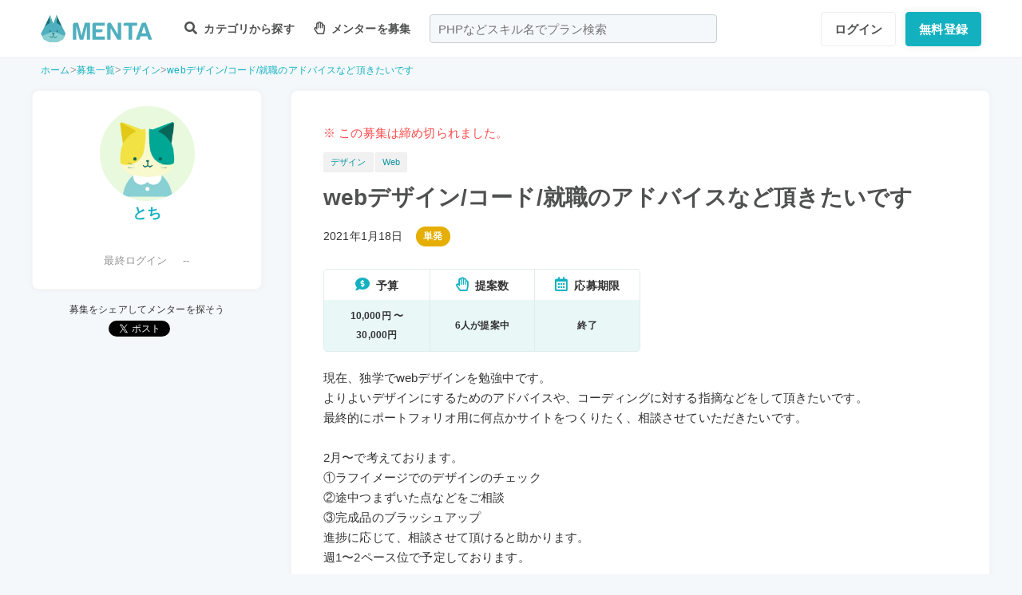

--- FILE ---
content_type: image/svg+xml
request_url: https://menta.work/resource/img/google-play-badge.svg
body_size: 19548
content:
<svg width="195" height="58" viewBox="0 0 195 58" fill="none" xmlns="http://www.w3.org/2000/svg">
<path d="M187.778 0H7.22222C3.2335 0 0 3.24594 0 7.25V50.75C0 54.7541 3.2335 58 7.22222 58H187.778C191.766 58 195 54.7541 195 50.75V7.25C195 3.24594 191.766 0 187.778 0Z" fill="black"/>
<path d="M187.778 1.16C189.387 1.16 190.93 1.80162 192.068 2.94372C193.205 4.08582 193.844 5.63483 193.844 7.25V50.75C193.844 52.3652 193.205 53.9142 192.068 55.0563C190.93 56.1984 189.387 56.84 187.778 56.84H7.22222C5.61324 56.84 4.07016 56.1984 2.93244 55.0563C1.79472 53.9142 1.15556 52.3652 1.15556 50.75V7.25C1.15556 5.63483 1.79472 4.08582 2.93244 2.94372C4.07016 1.80162 5.61324 1.16 7.22222 1.16H187.778ZM187.778 0H7.22222C5.30677 0 3.46977 0.763837 2.11534 2.12348C0.76091 3.48311 0 5.32718 0 7.25V50.75C0 52.6728 0.76091 54.5169 2.11534 55.8765C3.46977 57.2362 5.30677 58 7.22222 58H187.778C189.693 58 191.53 57.2362 192.885 55.8765C194.239 54.5169 195 52.6728 195 50.75V7.25C195 5.32718 194.239 3.48311 192.885 2.12348C191.53 0.763837 189.693 0 187.778 0Z" fill="#A6A6A6"/>
<path d="M93.4846 18.5452C92.4231 18.5509 91.3871 18.8721 90.5072 19.4683C89.6274 20.0645 88.9432 20.9089 88.5409 21.895C88.1386 22.8811 88.0363 23.9647 88.2469 25.0092C88.4575 26.0536 88.9715 27.012 89.7241 27.7634C90.4768 28.5149 91.4342 29.0258 92.4758 29.2315C93.5173 29.4373 94.5962 29.3288 95.5764 28.9197C96.5565 28.5106 97.394 27.8193 97.9832 26.9329C98.5724 26.0465 98.8868 25.0048 98.8868 23.9392C98.8966 23.2256 98.7634 22.5174 98.495 21.8566C98.2266 21.1958 97.8286 20.596 97.3246 20.0927C96.8206 19.5895 96.2209 19.1932 95.5612 18.9273C94.9015 18.6614 94.1953 18.5315 93.4846 18.5452ZM93.4846 27.2452C92.8305 27.2918 92.1775 27.1395 91.6108 26.8083C91.0441 26.477 90.59 25.9821 90.3075 25.3881C90.025 24.794 89.9273 24.1283 90.0271 23.4777C90.1269 22.827 90.4195 22.2217 90.867 21.7404C91.3144 21.2592 91.8959 20.9244 92.5356 20.7796C93.1753 20.6348 93.8436 20.6868 94.4535 20.9288C95.0633 21.1708 95.5864 21.5916 95.9547 22.1363C96.3229 22.681 96.5192 23.3244 96.5179 23.9827C96.5314 24.3945 96.4634 24.8049 96.3179 25.1902C96.1724 25.5755 95.9522 25.928 95.6701 26.2273C95.388 26.5267 95.0497 26.7669 94.6745 26.9341C94.2994 27.1014 93.8949 27.1923 93.4846 27.2017V27.2452ZM81.7268 18.5452C80.6653 18.5509 79.6293 18.8721 78.7494 19.4683C77.8696 20.0645 77.1854 20.9089 76.7831 21.895C76.3809 22.8811 76.2786 23.9647 76.4892 25.0092C76.6997 26.0536 77.2138 27.012 77.9664 27.7634C78.719 28.5149 79.6765 29.0258 80.718 29.2315C81.7595 29.4373 82.8384 29.3288 83.8186 28.9197C84.7988 28.5106 85.6363 27.8193 86.2254 26.9329C86.8146 26.0465 87.129 25.0048 87.129 23.9392C87.1388 23.2256 87.0056 22.5174 86.7372 21.8566C86.4688 21.1958 86.0708 20.596 85.5668 20.0927C85.0628 19.5895 84.4631 19.1932 83.8034 18.9273C83.1438 18.6614 82.4375 18.5315 81.7268 18.5452ZM81.7268 27.2452C81.0727 27.2918 80.4197 27.1395 79.853 26.8083C79.2864 26.477 78.8322 25.9821 78.5497 25.3881C78.2672 24.794 78.1695 24.1283 78.2693 23.4777C78.3691 22.827 78.6618 22.2217 79.1092 21.7404C79.5567 21.2592 80.1381 20.9244 80.7778 20.7796C81.4175 20.6348 82.0858 20.6868 82.6957 20.9288C83.3055 21.1708 83.8287 21.5916 84.1969 22.1363C84.5651 22.681 84.7614 23.3244 84.7601 23.9827C84.7736 24.3945 84.7056 24.8049 84.5601 25.1902C84.4146 25.5755 84.1944 25.928 83.9123 26.2273C83.6303 26.5267 83.2919 26.7669 82.9167 26.9341C82.5416 27.1014 82.1372 27.1923 81.7268 27.2017V27.2452ZM67.7446 20.1982V22.4892H73.1901C73.1264 23.5719 72.6869 24.598 71.9479 25.3892C71.405 25.9511 70.7498 26.3914 70.0254 26.6813C69.301 26.9712 68.5237 27.104 67.7446 27.0712C66.1887 26.9949 64.7216 26.3207 63.6474 25.1884C62.5731 24.056 61.9739 22.5522 61.9739 20.9884C61.9739 19.4247 62.5731 17.9209 63.6474 16.7885C64.7216 15.6561 66.1887 14.982 67.7446 14.9057C69.2721 14.8813 70.7471 15.4652 71.8468 16.5297L73.4646 14.9202C72.704 14.1677 71.8007 13.5759 70.8083 13.1799C69.8159 12.7839 68.7545 12.5917 67.6868 12.6147C66.5622 12.5677 65.4397 12.7495 64.3868 13.1491C63.3339 13.5487 62.3724 14.158 61.5601 14.9402C60.7478 15.7224 60.1014 16.6614 59.6599 17.7008C59.2183 18.7402 58.9907 19.8585 58.9907 20.9884C58.9907 22.1184 59.2183 23.2367 59.6599 24.276C60.1014 25.3154 60.7478 26.2544 61.5601 27.0366C62.3724 27.8189 63.3339 28.4281 64.3868 28.8277C65.4397 29.2274 66.5622 29.4092 67.6868 29.3622C68.76 29.3984 69.8288 29.2081 70.8241 28.8035C71.8194 28.3988 72.719 27.7889 73.4646 27.0132C74.7879 25.5541 75.4926 23.6348 75.429 21.6627C75.44 21.1766 75.4013 20.6908 75.3135 20.2127L67.7446 20.1982ZM124.945 21.9817C124.622 21.0052 124.009 20.1519 123.187 19.5372C122.365 18.9225 121.375 18.5762 120.351 18.5452C119.661 18.5501 118.979 18.6954 118.346 18.9721C117.713 19.2488 117.143 19.6513 116.669 20.1554C116.195 20.6594 115.828 21.2545 115.589 21.9048C115.351 22.5551 115.246 23.2471 115.281 23.9392C115.266 24.6481 115.393 25.353 115.654 26.0116C115.916 26.6703 116.307 27.2692 116.805 27.7727C117.302 28.2761 117.896 28.6738 118.55 28.9419C119.204 29.21 119.905 29.3431 120.611 29.3332C121.496 29.3366 122.369 29.1199 123.15 28.7024C123.931 28.285 124.598 27.6797 125.089 26.9407L123.255 25.7082C122.976 26.158 122.586 26.5279 122.123 26.782C121.66 27.0361 121.139 27.1656 120.611 27.1582C120.064 27.1782 119.524 27.0327 119.06 26.7405C118.596 26.4483 118.231 26.023 118.011 25.5197L125.233 22.5472L124.945 21.9817ZM117.621 23.7797C117.588 23.3847 117.635 22.9869 117.76 22.611C117.886 22.2351 118.087 21.889 118.351 21.5942C118.615 21.2993 118.936 21.0619 119.295 20.8966C119.654 20.7313 120.043 20.6416 120.438 20.6332C120.845 20.6065 121.252 20.701 121.606 20.9047C121.961 21.1084 122.248 21.4124 122.431 21.7787L117.621 23.7797ZM111.843 28.9997H114.111V13.1512H111.786L111.843 28.9997ZM107.987 19.7487H107.9C107.535 19.3491 107.087 19.0345 106.588 18.8266C106.089 18.6187 105.551 18.5227 105.011 18.5452C103.586 18.5452 102.219 19.1135 101.212 20.125C100.204 21.1366 99.6379 22.5086 99.6379 23.9392C99.6379 25.3697 100.204 26.7417 101.212 27.7533C102.219 28.7649 103.586 29.3332 105.011 29.3332C105.553 29.354 106.094 29.2544 106.593 29.0413C107.092 28.8282 107.539 28.507 107.9 28.1007H107.987V28.8837C108.048 29.2905 108.018 29.7059 107.898 30.0994C107.778 30.493 107.573 30.8546 107.295 31.1578C107.018 31.4609 106.677 31.698 106.297 31.8514C105.917 32.0049 105.507 32.0709 105.098 32.0447C104.505 32.0404 103.928 31.853 103.444 31.508C102.961 31.163 102.595 30.677 102.397 30.1162L100.346 30.9862C100.732 31.931 101.391 32.7382 102.238 33.3041C103.084 33.87 104.081 34.1687 105.098 34.1617C107.871 34.1617 110.211 32.5377 110.211 28.5502V18.8497H107.929L107.987 19.7487ZM105.271 27.2017C104.445 27.1464 103.67 26.7779 103.104 26.1708C102.539 25.5636 102.224 24.7633 102.224 23.9319C102.224 23.1005 102.539 22.3002 103.104 21.6931C103.67 21.086 104.445 20.7174 105.271 20.6622C105.679 20.6803 106.079 20.7808 106.447 20.9576C106.815 21.1344 107.143 21.3839 107.413 21.6912C107.683 21.9985 107.888 22.3573 108.016 22.746C108.145 23.1347 108.194 23.5455 108.16 23.9537C108.194 24.3644 108.143 24.7777 108.011 25.1679C107.878 25.558 107.667 25.9166 107.391 26.2214C107.114 26.5261 106.778 26.7704 106.404 26.939C106.029 27.1077 105.624 27.1971 105.213 27.2017H105.271ZM136.067 13.1512H130.419V28.9997H132.773V22.9967H136.067C136.733 23.033 137.4 22.9326 138.026 22.7016C138.653 22.4706 139.226 22.1139 139.71 21.6532C140.195 21.1925 140.581 20.6375 140.844 20.0221C141.108 19.4067 141.244 18.7438 141.244 18.0739C141.244 17.404 141.108 16.7411 140.844 16.1257C140.581 15.5103 140.195 14.9553 139.71 14.4946C139.226 14.0339 138.653 13.6772 138.026 13.4462C137.4 13.2153 136.733 13.1149 136.067 13.1512ZM136.067 20.7927H132.716V15.3552H136.067C136.439 15.3279 136.813 15.3779 137.165 15.5021C137.517 15.6264 137.84 15.8222 138.114 16.0773C138.387 16.3325 138.605 16.6414 138.754 16.985C138.903 17.3285 138.98 17.6992 138.98 18.0739C138.98 18.4486 138.903 18.8193 138.754 19.1629C138.605 19.5064 138.387 19.8154 138.114 20.0705C137.84 20.3256 137.517 20.5214 137.165 20.6457C136.813 20.7699 136.439 20.82 136.067 20.7927ZM150.627 18.5162C149.767 18.465 148.912 18.6669 148.165 19.0971C147.418 19.5272 146.813 20.167 146.423 20.9377L148.518 21.8222C148.722 21.4366 149.035 21.1205 149.418 20.914C149.802 20.7074 150.237 20.6198 150.67 20.6622C150.965 20.6321 151.263 20.6608 151.547 20.7467C151.831 20.8325 152.095 20.9738 152.325 21.1624C152.554 21.351 152.745 21.5832 152.884 21.8457C153.024 22.1082 153.111 22.3959 153.14 22.6922V22.8517C152.382 22.4549 151.54 22.2461 150.685 22.2427C148.431 22.2427 146.135 23.4897 146.135 25.8097C146.156 26.2994 146.276 26.7797 146.486 27.2223C146.696 27.6649 146.992 28.0608 147.357 28.3865C147.722 28.7123 148.148 28.9613 148.61 29.1189C149.073 29.2766 149.562 29.3395 150.049 29.3042C150.652 29.3481 151.255 29.2269 151.794 28.9537C152.333 28.6804 152.789 28.2653 153.111 27.7527V28.9997H155.379V22.8952C155.408 20.0822 153.328 18.5162 150.627 18.5162ZM150.338 27.2162C149.572 27.2162 148.489 26.8247 148.489 25.8677C148.489 24.6497 149.832 24.1712 150.988 24.1712C151.725 24.1408 152.458 24.3058 153.111 24.6497C153.029 25.3374 152.704 25.9729 152.195 26.441C151.686 26.9091 151.028 27.1789 150.338 27.2017V27.2162ZM163.699 18.8497L160.998 25.7227H160.911L158.109 18.8497H155.581L159.785 28.4487L157.445 33.7992H159.9L166.313 18.8497H163.699ZM142.48 28.9997H144.835V13.1512H142.48V28.9997Z" fill="white"/>
<path d="M15.0801 10.933C14.6041 11.498 14.3613 12.2242 14.4012 12.963V45.037C14.3521 45.7771 14.5961 46.5067 15.0801 47.067L15.1812 47.183L33.0779 29.2175V28.7825L15.1812 10.8315L15.0801 10.933Z" fill="url(#paint0_linear)"/>
<path d="M38.9999 35.2059L33.0776 29.2174V28.7824L38.9999 22.7939L39.1299 22.8809L46.2221 26.9119C48.2443 28.0574 48.2443 29.9424 46.2221 31.1024L39.1587 35.1334L38.9999 35.2059Z" fill="url(#paint1_linear)"/>
<path d="M39.1734 35.119L33.0779 29L15.0801 47.067C15.4882 47.4317 16.0107 47.6415 16.5568 47.6601C17.1029 47.6786 17.6383 47.5047 18.0701 47.1685L39.1734 35.119Z" fill="url(#paint2_linear)"/>
<path d="M39.1734 22.8809L18.0701 10.8459C17.6411 10.505 17.1062 10.3269 16.5593 10.3428C16.0124 10.3587 15.4887 10.5676 15.0801 10.9329L33.0779 28.9999L39.1734 22.8809Z" fill="url(#paint3_linear)"/>
<path opacity="0.2" d="M39.0001 34.9883L18.0701 46.9508C17.654 47.266 17.1469 47.4365 16.6256 47.4365C16.1044 47.4365 15.5973 47.266 15.1812 46.9508L15.0801 47.0523L15.1812 47.1683C15.5973 47.4835 16.1044 47.654 16.6256 47.654C17.1469 47.654 17.654 47.4835 18.0701 47.1683L39.1734 35.1188L39.0001 34.9883Z" fill="black"/>
<path opacity="0.12" d="M15.0799 46.8638C14.6159 46.2887 14.3885 45.5573 14.4443 44.8193V45.0368C14.3952 45.7769 14.6392 46.5065 15.1232 47.0668L15.2243 46.9653L15.0799 46.8638Z" fill="black"/>
<path opacity="0.12" d="M46.2222 30.885L39 34.9885L39.13 35.119L46.2222 31.088C46.6409 30.9103 47.004 30.6226 47.2735 30.2551C47.5429 29.8877 47.7087 29.4541 47.7533 29C47.663 29.4126 47.4774 29.7982 47.2115 30.1256C46.9455 30.453 46.6067 30.7131 46.2222 30.885Z" fill="black"/>
<path opacity="0.25" d="M18.0698 11.049L46.222 27.115C46.6064 27.2869 46.9453 27.547 47.2112 27.8744C47.4772 28.2018 47.6628 28.5874 47.7531 29C47.7085 28.5459 47.5427 28.1124 47.2732 27.7449C47.0038 27.3774 46.6406 27.0897 46.222 26.912L18.0698 10.846C16.062 9.68602 14.4009 10.643 14.4009 12.963V13.1805C14.4442 10.8605 16.062 9.90352 18.0698 11.049Z" fill="white"/>
<path d="M60.3778 39.1497C61.23 39.0627 63.6567 38.8307 66.0255 38.6277C67.47 38.5117 68.64 38.4392 69.4922 38.4102V39.4542C68.6493 39.4172 67.8051 39.4854 66.9789 39.6572C66.1494 39.9769 65.4327 40.5357 64.9187 41.2633C64.4047 41.9908 64.1163 42.8546 64.09 43.7462C64.09 46.2547 66.43 47.0521 68.5244 47.1392L68.1489 48.2267C65.7655 48.1251 63.05 46.8492 63.05 43.9637C63.0591 43.0959 63.283 42.244 63.7016 41.4847C64.1202 40.7253 64.7202 40.0824 65.4478 39.6137C64.3067 39.7442 60.7967 40.0922 59.41 40.3822L59.2944 39.2222C59.7278 39.2367 60.1322 39.2222 60.3778 39.1497ZM68.7411 42.8472L68.0766 43.1517C67.7722 42.5089 67.4146 41.893 67.0078 41.3102L67.6722 41.0347C68.0755 41.6248 68.4329 42.2453 68.7411 42.8907V42.8472ZM70.1855 42.2817L69.5066 42.6007C69.1928 41.9585 68.8205 41.3469 68.3944 40.7737L69.0444 40.4837C69.4768 41.0723 69.8724 41.6873 70.2289 42.3252L70.1855 42.2817Z" fill="white" stroke="white" stroke-width="0.2" stroke-miterlimit="10"/>
<path d="M83.142 44.6018H77.7976V47.5018C77.7976 48.1978 77.5953 48.4878 77.1187 48.6473C76.2342 48.8204 75.3306 48.8741 74.432 48.8068C74.3292 48.4728 74.1887 48.1517 74.0131 47.8498C75.1109 47.8498 76.122 47.8498 76.4253 47.8498C76.7287 47.8498 76.8298 47.7483 76.8298 47.4873V44.5873H71.4854V43.6448H76.8298V41.5278H72.352V40.5998H76.8298V38.5843C75.3853 38.7438 73.9409 38.8453 72.5831 38.9033C72.5408 38.6082 72.4582 38.3203 72.3376 38.0478C75.2995 37.9818 78.247 37.6125 81.1342 36.9458L81.8565 37.7143C80.53 38.0955 79.1712 38.3528 77.7976 38.4828V40.5998H82.4054V41.5278H77.7976V43.6448H83.142V44.6018Z" fill="white" stroke="white" stroke-width="0.2" stroke-miterlimit="10"/>
<path d="M87.0999 38.0624C87.0999 38.2799 86.9122 38.7004 86.8544 38.9324C86.5106 40.5604 86.3028 42.2143 86.2333 43.8769C86.2314 44.4729 86.2651 45.0685 86.3344 45.6604C86.5511 45.0659 86.8399 44.3119 87.0422 43.8044L87.6055 44.2104C87.2535 45.161 86.9497 46.1289 86.6955 47.1104C86.6762 47.3033 86.6762 47.4976 86.6955 47.6904V48.1399H85.7711C85.4159 46.8108 85.2315 45.4415 85.2222 44.0654C85.2872 42.3232 85.4803 40.5881 85.7999 38.8744C85.7999 38.5844 85.8866 38.2364 85.8866 37.9609L87.0999 38.0624ZM89.9888 44.3264C89.8747 44.7124 89.8163 45.1128 89.8155 45.5154C89.8155 46.0954 90.2055 46.6754 91.9677 46.6754C93.0582 46.7165 94.1495 46.6239 95.2177 46.3999V47.5019C94.1547 47.6917 93.0761 47.7791 91.9966 47.7629C89.8444 47.7629 88.8766 47.0379 88.8766 45.8344C88.8969 45.3161 88.9695 44.8011 89.0933 44.2974L89.9888 44.3264ZM89.5555 39.0484C91.3163 39.2588 93.0958 39.2588 94.8566 39.0484V40.1214C93.0973 40.2665 91.3292 40.2665 89.5699 40.1214L89.5555 39.0484Z" fill="white" stroke="white" stroke-width="0.2" stroke-miterlimit="10"/>
<path d="M103.523 37.6997C103.394 39.7467 103.828 41.79 104.779 43.6058C105.729 45.4216 107.159 46.94 108.911 47.9947C108.619 48.2273 108.357 48.4951 108.131 48.7922C106.825 48.0004 105.693 46.9488 104.806 45.7021C103.92 44.4553 103.296 43.0397 102.974 41.5422C102.63 43.0345 101.994 44.4435 101.104 45.6879C100.214 46.9323 99.0872 47.9873 97.7888 48.7922C97.5147 48.5143 97.2201 48.2574 96.9077 48.0237C99.7966 46.5737 101.385 43.9057 102.18 40.2517L102.758 40.3387C102.66 39.7918 102.593 39.24 102.555 38.6857H99.3777V37.6997H103.523Z" fill="white" stroke="white" stroke-width="0.2" stroke-miterlimit="10"/>
<path d="M121.579 46.806C121.276 47.1349 120.91 47.3993 120.503 47.5836C120.096 47.7679 119.656 47.8683 119.21 47.879C118.372 47.879 117.766 47.3135 117.766 46.2405C117.766 44.7905 118.242 42.6735 118.242 41.4265C118.242 40.6725 117.867 40.368 117.217 40.368C115.715 40.756 114.384 41.6332 113.432 42.862C113.432 43.413 113.432 43.9205 113.432 44.312C113.432 45.4865 113.432 46.2695 113.432 47.4295C113.432 47.6615 113.432 47.9805 113.432 48.2125H112.291C112.291 48.0385 112.291 47.6615 112.291 47.444C112.291 46.2115 112.291 45.5735 112.291 44.138C112.291 44.0075 112.291 43.8335 112.291 43.6305C111.656 44.5875 110.847 45.8345 110.197 46.69L109.778 45.849C110.486 44.95 111.973 42.949 112.667 41.9195C112.667 41.499 112.667 41.0785 112.667 40.6725L110.168 41.006L110.052 39.9185C110.336 39.94 110.621 39.94 110.904 39.9185C111.323 39.9185 112.075 39.817 112.739 39.7155C112.739 39.1065 112.739 38.6425 112.739 38.4975C112.767 38.1792 112.767 37.8589 112.739 37.5405H113.967C113.967 37.8595 113.793 38.5845 113.707 39.4835L114.082 39.933C113.923 40.165 113.707 40.5275 113.504 40.832C113.302 41.1365 113.504 41.325 113.504 41.5715C114.555 40.4435 115.936 39.6815 117.448 39.3965C117.686 39.3651 117.928 39.3879 118.157 39.4631C118.385 39.5384 118.594 39.6642 118.767 39.8313C118.94 39.9983 119.074 40.2024 119.158 40.4283C119.242 40.6542 119.275 40.8963 119.253 41.1365C119.253 42.427 118.777 44.66 118.777 45.965C118.777 46.4145 118.993 46.748 119.441 46.748C119.818 46.7055 120.183 46.5889 120.515 46.4048C120.847 46.2207 121.14 45.9727 121.377 45.675L121.579 46.806Z" fill="white" stroke="white" stroke-width="0.2" stroke-miterlimit="10"/>
<path d="M128.83 41.2812C128.83 42.1222 128.83 43.3837 128.96 44.5002C130.442 44.9229 131.81 45.6764 132.961 46.7042L132.34 47.6757C131.401 46.7229 130.261 45.9944 129.003 45.5442C129.003 45.8922 129.003 46.1677 129.003 46.4142C129.003 47.4727 128.353 48.3862 126.634 48.3862C124.916 48.3862 123.572 47.8497 123.572 46.3997C123.572 45.2397 124.598 44.2827 126.822 44.2827C127.183 44.2539 127.545 44.2539 127.906 44.2827C127.906 43.2387 127.804 42.0497 127.804 41.2812C127.804 40.5127 127.804 39.4687 127.804 38.9177C127.794 38.5095 127.755 38.1026 127.689 37.6997H128.931C128.931 37.9752 128.844 38.5842 128.83 38.9757C128.816 39.3672 128.83 39.7877 128.83 40.2952C129.856 40.2952 131.488 40.2082 132.643 40.0487V41.0347C131.488 41.1362 129.841 41.2232 128.787 41.2522L128.83 41.2812ZM127.949 45.2542C127.536 45.1677 127.114 45.124 126.692 45.1237C125.363 45.1237 124.612 45.5877 124.612 46.2982C124.612 47.0087 125.32 47.4002 126.562 47.4002C127.501 47.4002 128.007 46.9507 128.007 46.0662C127.963 45.8632 127.949 45.5877 127.949 45.2542Z" fill="white" stroke="white" stroke-width="0.2" stroke-miterlimit="10"/>
<path d="M140.703 41.6148C139.507 41.6612 138.324 41.886 137.193 42.2817C136.803 42.3832 136.428 42.5427 136.11 42.6587L135.792 41.4552C136.139 41.4552 136.586 41.3392 136.962 41.2667C138.216 40.9158 139.504 40.7067 140.804 40.6432C141.209 40.5982 141.62 40.6398 142.008 40.7652C142.396 40.8907 142.753 41.0971 143.056 41.3711C143.359 41.645 143.6 41.9801 143.765 42.3545C143.93 42.7289 144.013 43.134 144.011 43.5432C144.011 46.3417 141.526 47.8933 138.233 48.4298L137.626 47.4438C140.746 47.0523 142.956 45.8197 142.956 43.4997C142.952 43.2203 142.887 42.9451 142.767 42.6929C142.647 42.4408 142.474 42.2176 142.26 42.0387C142.046 41.8597 141.797 41.7292 141.528 41.6561C141.259 41.5829 140.978 41.5688 140.703 41.6148ZM143 38.2507L142.841 39.2512C141.396 39.1642 138.811 38.9033 137.352 38.6423L137.525 37.6562C139.332 37.997 141.162 38.1957 143 38.2507Z" fill="white" stroke="white" stroke-width="0.2" stroke-miterlimit="10"/>
<defs>
<linearGradient id="paint0_linear" x1="31.489" y1="12.6295" x2="7.15819" y2="36.8671" gradientUnits="userSpaceOnUse">
<stop stop-color="#00A0FF"/>
<stop offset="0.01" stop-color="#00A1FF"/>
<stop offset="0.26" stop-color="#00BEFF"/>
<stop offset="0.51" stop-color="#00D2FF"/>
<stop offset="0.76" stop-color="#00DFFF"/>
<stop offset="1" stop-color="#00E3FF"/>
</linearGradient>
<linearGradient id="paint1_linear" x1="48.8654" y1="28.9999" x2="13.9243" y2="28.9999" gradientUnits="userSpaceOnUse">
<stop stop-color="#FFE000"/>
<stop offset="0.41" stop-color="#FFBD00"/>
<stop offset="0.78" stop-color="#FFA500"/>
<stop offset="1" stop-color="#FF9C00"/>
</linearGradient>
<linearGradient id="paint2_linear" x1="35.8656" y1="32.335" x2="2.86393" y2="65.1958" gradientUnits="userSpaceOnUse">
<stop stop-color="#FF3A44"/>
<stop offset="1" stop-color="#C31162"/>
</linearGradient>
<linearGradient id="paint3_linear" x1="10.5445" y1="0.260883" x2="25.2764" y2="14.9363" gradientUnits="userSpaceOnUse">
<stop stop-color="#32A071"/>
<stop offset="0.07" stop-color="#2DA771"/>
<stop offset="0.48" stop-color="#15CF74"/>
<stop offset="0.8" stop-color="#06E775"/>
<stop offset="1" stop-color="#00F076"/>
</linearGradient>
</defs>
</svg>


--- FILE ---
content_type: application/javascript; charset=UTF-8
request_url: https://menta.work/build/assets/vue-simple-suggest-QqCYdi6P.js
body_size: 11753
content:
import{o as u,c as h,a as p,D as d,E as v,n as r,j as b,k as w,b as g,F as x,l as I,t as L,T as k,B as E}from"./app-Cto-id9J.js";const y={selectionUp:[38],selectionDown:[40],select:[13],hideList:[27],showList:[40],autocomplete:[32,13]},$={input:String,select:Object};function F(t,e){return e.split(".").reduce((s,o)=>s===Object(s)?s[o]:s,t)}function a(t,e){return S(t,e.keyCode)}function S(t,e){if(t.length<=0)return!1;const s=o=>o.some(i=>i===e);return Array.isArray(t[0])?t.some(o=>s(o)):s(t)}const T=/^on[^a-z]/;function A(t){return T.test(t)}function f(t,e){return typeof t<"u"?F(t,e):t}const P=(t,e)=>{const s=t.__vccOpts||t;for(const[o,i]of e)s[o]=i;return s},q={name:"VueSimpleSuggest",inheritAttrs:!1,props:{styles:{type:Object,default:()=>({})},controls:{type:Object,default:()=>y},minLength:{type:Number,default:1},maxSuggestions:{type:Number,default:10},displayAttribute:{type:String,default:"title"},valueAttribute:{type:String,default:"id"},list:{type:[Function,Array],default:()=>[]},removeList:{type:Boolean,default:!1},destyled:{type:Boolean,default:!1},filterByQuery:{type:Boolean,default:!1},filter:{type:Function,default:null},debounce:{type:Number,default:0},nullableSelect:{type:Boolean,default:!1},modelValue:{type:[String,Number],default:""},modelSelect:{type:[String,Number,Object],default:null},mode:{type:String,default:"input",validator:t=>!!~Object.keys($).indexOf(t.toLowerCase())},preventHide:{type:Boolean,default:!1}},emits:["update:modelValue","update:modelSelect","hover","hide-list","show-list","suggestion-click","blur","focus","request-start","request-done","request-failed"],data(t){return{filterResult:null,selected:null,hovered:null,suggestions:[],listShown:!1,inputElement:null,canSend:!0,timeoutInstance:null,text:t.modelValue,isPlainSuggestion:!1,isClicking:!1,isInFocus:!1,isFalseFocus:!1,isTabbed:!1,controlScheme:{},listId:`${this.$.uid}-suggestions`}},computed:{listIsRequest(){return typeof this.list=="function"},hoveredIndex(){for(let t=0;t<this.suggestions.length;t++){const e=this.suggestions[t];if(this.hovered&&this.valueProperty(this.hovered)===this.valueProperty(e))return t}return-1},textLength(){return this.text&&this.text.length||this.inputElement&&this.inputElement.value.length||0},isSelectedUpToDate(){return!!this.selected&&this.displayProperty(this.selected)===this.text},attrsWithoutListeners(){const t={};return Object.keys(this.$attrs).forEach(e=>!A(e)&&(t[e]=this.$attrs[e])),t},field(){return Object.assign({},this.attrsWithoutListeners,{onBlur:this.onBlur,onFocus:this.onFocus,onInput:this.onInput,onClick:this.showSuggestions,onKeydown:this.onKeyDown,onKeyup:this.onListKeyUp})},componentField(){return Object.assign({},this.attrsWithoutListeners,{onBlur:this.onBlur,onFocus:this.onFocus,"onUpdate:modelValue":this.onInput,onClick:this.showSuggestions,onKeydown:this.onKeyDown,onKeyup:this.onListKeyUp})}},watch:{mode:{handler(){this.$nextTick(()=>{this.$emit("update:modelValue",this.text),this.$emit("update:modelSelect",this.selected)})},immediate:!0},filter:{handler(t){t!=null?this.filterResult=t:this.filterResult=this.filterDefault},immediate:!0},modelValue:{handler(t){this.mode==="input"&&(typeof t!="string"&&(t=this.displayProperty(t)),this.updateTextOutside(t))},immediate:!0},modelSelect:{handler(t){this.mode==="select"&&(t===null?this.updateTextOutside(""):(typeof t!="string"&&(t=this.displayProperty(t)),this.updateTextOutside(t)))},immediate:!0}},created(){this.controlScheme=Object.assign({},y,this.controls)},mounted(){this.$nextTick(()=>{this.inputElement=this.$refs.inputSlot.querySelector("input"),this.inputElement?this.setInputAriaAttributes():console.error("No input element found")})},methods:{isEqual(t,e){return e&&this.valueProperty(t)===this.valueProperty(e)},isSelected(t){return this.isEqual(t,this.selected)},isHovered(t){return this.isEqual(t,this.hovered)},setInputAriaAttributes(){this.inputElement&&(this.inputElement.setAttribute("aria-activedescendant",""),this.inputElement.setAttribute("aria-autocomplete","list"),this.inputElement.setAttribute("aria-controls",this.listId))},isScopedSlotEmpty(t){return t?t(this).some(e=>e.type===Comment||Array.isArray(e.children)&&!e.children.length?!1:e.type!==Text||typeof e.children=="string"&&e.children.trim()!==""):!0},miscSlotsAreEmpty(){const t=["misc-item-above","misc-item-below"].map(s=>this.$slots[s]);if(t.every(s=>!!s))return t.every(this.isScopedSlotEmpty.bind(this));const e=t.find(s=>!!s);return this.isScopedSlotEmpty(e)},displayProperty(t){if(this.isPlainSuggestion)return t;const e=f(t,this.displayAttribute);return typeof e>"u"&&"production".indexOf("dev")&&console.error(`[vue-simple-suggest]: Please, check if you passed 'value-attribute' (default is 'id') and 'display-attribute' (default is 'title') props correctly.
        Your list objects should always contain a unique identifier.`),e},valueProperty(t){if(this.isPlainSuggestion)return t;const e=f(t,this.valueAttribute);return typeof e>"u"&&"production".indexOf("dev")&&console.error(`[vue-simple-suggest]: Please, check if you passed 'value-attribute' (default is 'id') and 'display-attribute' (default is 'title') props correctly.
        Your list objects should always contain a unique identifier.`),e},autocompleteText(t){this.setText(this.displayProperty(t))},setText(t){this.$nextTick(()=>{this.inputElement&&(this.inputElement.value=t),this.text=t,this.$emit("update:modelValue",t)})},select(t){(t&&this.selected!==t||this.nullableSelect&&!t)&&(this.selected=t,this.$emit("update:modelSelect",t),t&&this.autocompleteText(t)),this.hover(null)},hover(t,e){const s=t?this.getId(t,this.hoveredIndex):"";this.inputElement&&this.inputElement.setAttribute("aria-activedescendant",s),t&&t!==this.hovered&&this.$emit("hover",t,e),this.hovered=t},hideList(){this.listShown&&(this.listShown=!1,this.hover(null),this.$emit("hide-list"))},showList(){this.listShown||this.textLength>=this.minLength&&(this.suggestions.length>0||!this.miscSlotsAreEmpty())&&(this.listShown=!0,this.$emit("show-list"))},async showSuggestions(){this.suggestions.length===0&&this.minLength<=this.textLength&&(this.showList(),await this.research()),this.showList()},onShowList(t){a(this.controlScheme.showList,t)&&this.showSuggestions()},moveSelection(t){if(!(!this.listShown||!this.suggestions.length)&&a([this.controlScheme.selectionUp,this.controlScheme.selectionDown],t)){t.preventDefault();const e=a(this.controlScheme.selectionDown,t),s=e*2-1,o=e?0:this.suggestions.length-1,i=e?this.hoveredIndex<this.suggestions.length-1:this.hoveredIndex>0;let n=null;this.hovered?i?n=this.suggestions[this.hoveredIndex+s]:n=this.suggestions[o]:n=this.selected||this.suggestions[o],this.hover(n)}},onKeyDown(t){const e=this.controlScheme.select,s=this.controlScheme.hideList;t.key==="Enter"&&this.listShown&&S([e,s],13)&&t.preventDefault(),t.key==="Tab"&&this.hovered&&this.select(this.hovered),this.onShowList(t),this.moveSelection(t),this.onAutocomplete(t)},onListKeyUp(t){const e=this.controlScheme.select,s=this.controlScheme.hideList;this.listShown&&a([e,s],t)&&(t.preventDefault(),a(e,t)&&this.select(this.hovered),this.hideList())},onAutocomplete(t){a(this.controlScheme.autocomplete,t)&&(t.ctrlKey||t.shiftKey)&&this.suggestions.length>0&&this.suggestions[0]&&this.listShown&&(t.preventDefault(),this.hover(this.suggestions[0]),this.autocompleteText(this.suggestions[0]))},suggestionClick(t,e){this.$emit("suggestion-click",t,e),this.select(t),this.preventHide||this.hideList(),this.isClicking&&setTimeout(()=>{this.inputElement&&this.inputElement.focus(),this.isClicking=!1},0)},onBlur(t){this.isInFocus?(this.isClicking=this.hovered&&!this.isTabbed,this.isClicking?t&&t.isTrusted&&!this.isTabbed&&(this.isFalseFocus=!0):(this.isInFocus=!1,this.hideList(),this.$emit("blur",t))):(this.inputElement&&this.inputElement.blur(),console.error(`This should never happen!
          If you encountered this error, please make sure that your input component emits 'focus' events properly.
          For more info see https://github.com/KazanExpress/vue-simple-suggest#custom-input.

          If your 'vue-simple-suggest' setup does not include a custom input component - please,
          report to https://github.com/KazanExpress/vue-simple-suggest/issues/new`)),this.isTabbed=!1},onFocus(t){this.isInFocus=!0,t&&!this.isFalseFocus&&this.$emit("focus",t),!this.isClicking&&!this.isFalseFocus&&this.showSuggestions(),this.isFalseFocus=!1},onInput(t){const e=t.target?t.target.value:t;this.updateTextOutside(e),this.$emit("update:modelValue",e)},updateTextOutside(t){if(this.text!==t){if(this.text=t,this.hovered&&this.hover(null),this.text.length<this.minLength){this.hideList();return}this.debounce?(clearTimeout(this.timeoutInstance),this.timeoutInstance=setTimeout(this.research,this.debounce)):this.research()}},async research(){try{if(this.canSend){this.canSend=!1;const t=this.text,e=await this.getSuggestions(this.text);t===this.text&&(this.suggestions=e)}}catch(t){throw this.clearSuggestions(),t}finally{return this.canSend=!0,this.suggestions.length===0&&this.miscSlotsAreEmpty()?this.hideList():this.isInFocus&&this.showList(),this.suggestions}},async getSuggestions(t){if(t=t||"",t.length<this.minLength)return[];this.selected=null,this.listIsRequest&&this.$emit("request-start",t);let e=!1,s=[];try{this.listIsRequest?s=await this.list(t)||[]:s=this.list,Array.isArray(s)||(s=[s]),e=typeof s[0]!="object"&&typeof s[0]<"u"||Array.isArray(s[0]),this.filterByQuery&&(s=s.filter(o=>this.filterResult(o,t))),this.listIsRequest&&this.$emit("request-done",s)}catch(o){if(this.listIsRequest)this.$emit("request-failed",o);else throw o}finally{return this.maxSuggestions&&(s=s.slice(0,this.maxSuggestions)),this.isPlainSuggestion=e,s}},clearSuggestions(){this.suggestions.splice(0)},getId(t,e){return`${this.listId}-suggestion-${this.isPlainSuggestion?e:this.valueProperty(t)||e}`},filterDefault(t,e){return e?this.displayProperty(t).toLowerCase().indexOf(e.toLowerCase())>-1:!0}}},C=["aria-owns","aria-expanded"],O=["value"],B=["id","aria-labelledby"],K=["id","aria-selected","onMouseenter","onClick"];function D(t,e,s,o,i,n){return u(),h("div",{class:r(["vue-simple-suggest",[s.styles.vueSimpleSuggest,{designed:!s.destyled,focus:i.isInFocus}]]),onKeydown:e[1]||(e[1]=E(l=>i.isTabbed=!0,["tab"]))},[p("div",{ref:"inputSlot",class:r(["input-wrapper",s.styles.inputWrapper]),role:"combobox","aria-haspopup":"listbox","aria-owns":i.listId,"aria-expanded":i.listShown&&!s.removeList?"true":"false"},[d(t.$slots,"default",{field:n.field,componentField:n.componentField},()=>[p("input",v({class:"default-input"},n.field,{value:i.text||"",class:s.styles.defaultInput}),null,16,O)])],10,C),b(k,{name:"vue-simple-suggest"},{default:w(()=>[i.listShown&&!s.removeList?(u(),h("ul",{key:0,id:i.listId,class:r(["suggestions",s.styles.suggestions]),role:"listbox","aria-labelledby":i.listId},[t.$slots["misc-item-above"]?(u(),h("li",{key:0,class:r(s.styles.miscItemAbove)},[d(t.$slots,"misc-item-above",{suggestions:i.suggestions,query:i.text})],2)):g("",!0),(u(!0),h(x,null,I(i.suggestions,(l,m)=>(u(),h("li",{id:n.getId(l,m),key:n.getId(l,m),class:r(["suggest-item",[s.styles.suggestItem,{selected:n.isSelected(l),hover:n.isHovered(l)}]]),role:"option","aria-selected":n.isHovered(l)||n.isSelected(l)?"true":"false",onMouseenter:c=>n.hover(l,c.target),onMouseleave:e[0]||(e[0]=c=>n.hover(null)),onClick:c=>n.suggestionClick(l,c)},[d(t.$slots,"suggestion-item",{autocomplete:()=>n.autocompleteText(l),suggestion:l,query:i.text},()=>[p("span",null,L(n.displayProperty(l)),1)])],42,K))),128)),t.$slots["misc-item-below"]?(u(),h("li",{key:1,class:r(s.styles.miscItemBelow)},[d(t.$slots,"misc-item-below",{suggestions:i.suggestions,query:i.text})],2)):g("",!0)],10,B)):g("",!0)]),_:3})],34)}const V=P(q,[["render",D]]);export{V as default};


--- FILE ---
content_type: image/svg+xml
request_url: https://menta.work/resource/img/about/about_service01.svg
body_size: 307724
content:
<svg width="303" height="237" viewBox="0 0 303 237" fill="none" xmlns="http://www.w3.org/2000/svg">
<circle cx="149" cy="138" r="99" fill="#BEE8ED"/>
<path d="M210.358 60.7951C210.975 62.4917 205.654 64.6896 199.677 64.6896C193.7 64.6896 187.916 62.3375 188.88 60.7951C189.767 59.3684 193.662 60.4095 199.677 60.4095C205.692 60.4095 209.548 58.4815 210.358 60.7951Z" fill="#EFBEA9"/>
<path d="M199.677 64.8823C194.51 64.8823 189.574 63.1471 188.726 61.6433C188.533 61.3348 188.533 60.9878 188.726 60.7179C189.343 59.7153 191.232 59.831 194.317 60.0238C195.86 60.1395 197.633 60.2552 199.677 60.2552C201.836 60.2552 203.764 59.9853 205.307 59.7925C208.122 59.4069 209.972 59.1755 210.551 60.7564C210.666 61.1035 210.589 61.4505 210.358 61.8361C209.278 63.3014 204.921 64.8823 199.677 64.8823ZM191.387 60.2166C190.153 60.2166 189.343 60.3708 188.996 60.8721C188.88 61.0649 188.88 61.2192 188.996 61.4505C189.767 62.8386 194.703 64.4967 199.638 64.4967C204.613 64.4967 209.008 62.9929 210.011 61.5662C210.204 61.2963 210.242 61.0649 210.165 60.8336C209.702 59.484 208.044 59.7153 205.307 60.1009C203.764 60.2937 201.798 60.5636 199.6 60.5636C197.556 60.5636 195.783 60.448 194.24 60.3323C193.122 60.2937 192.158 60.2166 191.387 60.2166Z" fill="#EFBEA9"/>
<path d="M203.61 56.0521C203.572 60.4093 202.107 63.6483 210.127 67.4271C205.345 74.0208 200.641 76.45 200.641 76.45C200.641 76.45 190.577 71.9 187.107 68.931C188.919 67.6199 190.77 66.6559 192.467 65.4606C195.744 63.147 193.816 58.0187 194.472 56.1292L203.61 56.0521Z" fill="#FDA98B"/>
<path d="M205.075 41.1297C201.181 35.6928 192.004 37.081 190.924 45.4098C189.883 53.7001 193.854 60.2166 196.207 60.8335C198.327 61.4119 200.41 61.6818 202.145 60.4865C206.81 57.3632 208.584 46.0267 205.075 41.1297Z" fill="#FDA98B"/>
<path d="M193.739 35.5772C187.57 40.5128 189.459 43.7132 191.04 51.3865C190.385 47.2221 195.282 40.5513 194.472 42.2479C191.888 47.6077 195.667 42.595 201.143 44.87C201.528 45.0242 201.837 44.9471 203.379 44.5229C204.96 44.0602 206.849 50.3068 206.849 50.3068C208.469 47.5691 208.662 42.942 208.662 42.942C208.16 33.8034 196.824 32.2611 196.053 35.6543C195.551 35.6543 194.472 34.9988 193.739 35.5772Z" fill="#7B3B23"/>
<path d="M196.168 35.8085C196.284 35.8085 196.361 35.8856 196.361 36.0013C196.322 36.464 196.361 38.122 197.788 39.5487C197.865 39.6258 197.865 39.7415 197.788 39.8186C197.132 40.4356 195.166 35.7699 196.168 35.8085Z" fill="#682C1C"/>
<path d="M191.734 41.7852C191.271 41.7081 192.081 38.4691 194.741 36.811C194.973 36.6953 195.166 37.0038 194.934 37.1581C193.353 38.122 192.235 39.8187 191.965 41.6309C191.927 41.7466 191.849 41.7852 191.734 41.7852Z" fill="#682C1C"/>
<path d="M194.703 41.5153C194.857 41.3996 195.474 40.7055 195.204 39.7415C195.127 39.5102 195.513 39.3945 195.59 39.6259C195.898 40.7441 195.243 41.6309 194.934 41.8237C194.664 41.978 194.471 41.631 194.703 41.5153Z" fill="#682C1C"/>
<path d="M190.885 46.0652C190.345 43.7902 190.191 43.6746 190.461 43.636C190.77 43.5589 190.808 44.0216 191.271 45.9881C191.309 46.2195 190.962 46.2966 190.885 46.0652Z" fill="#682C1C"/>
<path d="M202.067 36.3869C201.026 35.3844 198.751 34.806 197.44 35.6543C197.363 35.6928 197.248 35.6928 197.17 35.5771C196.785 34.9602 200.294 34.1119 202.337 36.117C202.53 36.2712 202.26 36.5411 202.067 36.3869Z" fill="#682C1C"/>
<path d="M202.916 39.5873C201.605 38.2377 199.754 38.6619 198.829 39.2788C198.752 39.356 198.636 39.3174 198.559 39.2403C198.25 38.8161 201.297 37.3509 203.186 39.356C203.379 39.5102 203.109 39.7801 202.916 39.5873Z" fill="#682C1C"/>
<path d="M198.752 36.7339C200.371 36.3097 200.256 37.428 199.832 37.158C199.407 36.8881 198.443 37.0809 198.135 37.5822C197.904 38.0063 197.287 37.1195 198.752 36.7339Z" fill="#682C1C"/>
<path d="M201.104 44.253C201.373 43.4046 200.949 42.2864 200.178 41.9008C199.947 41.7852 200.14 41.4381 200.371 41.5538C201.296 42.0551 201.798 43.3275 201.451 44.3686C201.373 44.6 201.026 44.4843 201.104 44.253Z" fill="#682C1C"/>
<path d="M195.59 43.8674C195.59 42.5178 197.672 40.8212 197.826 41.5153C197.865 41.6309 197.788 41.7081 197.672 41.7466C197.055 41.8623 195.975 43.1347 195.975 43.8674C195.975 44.1373 195.59 44.1373 195.59 43.8674Z" fill="#682C1C"/>
<path d="M203.764 43.9445C204.342 43.2119 204.767 42.2865 204.265 40.8598C204.188 40.6284 204.535 40.4742 204.612 40.7441C205.191 42.3636 204.651 43.3661 204.034 44.1759C203.918 44.3687 203.61 44.1373 203.764 43.9445Z" fill="#682C1C"/>
<path d="M206.811 46.1038C206.425 45.9495 206.811 46.0266 207.312 43.7902C207.389 43.5588 207.736 43.636 207.698 43.8673C207.621 44.2529 207.158 46.2194 206.811 46.1038Z" fill="#682C1C"/>
<path d="M207.389 41.2839C207.196 40.0885 206.232 38.469 205.075 37.8906C204.998 37.8521 204.921 37.7364 204.998 37.6207C205.5 36.5796 208.546 41.2839 207.62 41.4381C207.505 41.4381 207.427 41.361 207.389 41.2839Z" fill="#682C1C"/>
<path d="M189.999 49.1122C191.58 48.6495 191.696 51.9656 191.696 53.5851C191.696 56.8241 187.531 49.8448 189.999 49.1122Z" fill="#FDA98B"/>
<path d="M190.346 50.7312C190.385 50.5769 190.616 50.654 190.578 50.8083C190.308 51.7337 190.578 52.235 190.963 52.4663C191.002 52.5049 191.04 52.582 191.002 52.6206C190.77 53.0062 189.961 52.0422 190.346 50.7312Z" fill="#A95540"/>
<path d="M207.659 49.073C206.078 48.6103 205.962 51.9264 205.962 53.5459C205.962 56.7849 210.165 49.8056 207.659 49.073Z" fill="#FDA98B"/>
<path d="M207.312 50.6926C207.273 50.5384 207.042 50.6155 207.08 50.7697C207.35 51.6951 207.08 52.1964 206.695 52.4278C206.656 52.4663 206.618 52.5434 206.656 52.582C206.887 52.929 207.736 51.9651 207.312 50.6926Z" fill="#A95540"/>
<path d="M195.166 50.4996C194.665 50.4996 194.24 48.5331 195.513 48.5331C196.168 48.5331 196.014 50.4996 195.166 50.4996Z" fill="#382823"/>
<path d="M202.878 50.5766C203.379 50.5766 203.803 48.6101 202.531 48.6101C201.875 48.6101 202.029 50.5766 202.878 50.5766Z" fill="#382823"/>
<path d="M194.51 59.5611C194.587 59.5225 194.664 59.5225 194.703 59.5996C196.053 61.3733 200.872 61.9517 203.147 59.4454C203.263 59.2911 203.494 59.4839 203.379 59.6382C199.986 63.3399 193.623 60.2166 194.51 59.5611Z" fill="#A95540"/>
<path d="M196.862 46.5672C195.166 45.8731 191.811 47.2998 192.775 47.6468C193.083 47.7625 194.086 47.3769 194.433 47.3384C195.166 47.2612 196.477 47.5697 196.939 47.1841C197.132 46.9913 197.093 46.6443 196.862 46.5672Z" fill="#7B3B23"/>
<path d="M200.718 47.1064C201.142 47.5306 202.492 47.2607 203.224 47.3378C203.571 47.3764 204.574 47.8005 204.882 47.7234C205.846 47.4149 202.569 45.8725 200.834 46.4895C200.564 46.6052 200.564 46.9522 200.718 47.1064Z" fill="#7B3B23"/>
<path d="M198.173 53.7001C198.134 53.4687 198.481 53.4687 198.713 53.3916C199.561 53.1988 199.6 53.623 199.214 50.0369C199.137 49.3429 199.021 48.9573 199.253 48.9573C199.484 48.9573 199.407 49.2272 199.522 50.0369C199.947 53.9314 199.947 53.4687 198.366 53.8543C198.25 53.8543 198.173 53.8158 198.173 53.7001Z" fill="#A95540"/>
<path d="M196.708 56.7848C196.476 56.4378 197.17 56.5149 201.373 56.0908C202.453 55.9365 198.713 59.7539 196.708 56.7848Z" fill="#FFF5ED"/>
<path d="M213.25 212.102C214.715 213.22 216.296 213.49 218.34 212.333L218.031 202.269L211.553 202.462L213.25 212.102Z" fill="#FDA98B"/>
<path d="M219.188 218.426C218.494 218.927 218.61 218.773 203.919 219.467C200.988 219.621 200.834 218.079 202.377 217.153C204.69 215.726 213.058 211.099 213.597 211.408C214.06 211.678 215.101 212.256 215.911 212.256C216.991 212.295 218.379 212.063 218.456 212.218C219.458 214.068 220.847 217.23 219.188 218.426Z" fill="#F2E8DE"/>
<path d="M203.571 219.698C202.299 219.698 201.451 219.351 201.258 218.734C201.065 218.156 201.451 217.5 202.26 216.999C203.456 216.266 212.903 210.791 213.674 211.254C214.098 211.485 215.139 212.063 215.91 212.063C216.373 212.063 216.836 212.025 217.299 212.025C218.224 211.948 218.533 211.948 218.648 212.14C219.651 213.991 221.077 217.269 219.304 218.58C218.725 219.004 218.725 219.004 211.669 219.312C209.702 219.39 207.196 219.505 203.957 219.66C203.803 219.698 203.687 219.698 203.571 219.698ZM213.481 211.562C212.71 211.562 205.152 215.649 202.492 217.307C201.875 217.693 201.528 218.194 201.644 218.58C201.798 219.081 202.646 219.312 203.919 219.274C207.158 219.12 209.664 219.004 211.669 218.927C218.533 218.618 218.61 218.618 219.072 218.271C220.615 217.153 219.304 214.107 218.34 212.372C218.186 212.333 217.723 212.372 217.337 212.41C216.874 212.449 216.373 212.487 215.91 212.449C215.101 212.449 214.021 211.909 213.481 211.562Z" fill="#FFFFFB"/>
<path d="M219.844 215.726C220.384 218.31 218.919 218.696 218.032 218.811C217.646 218.85 202.801 220.007 201.875 219.197C201.721 219.081 201.374 218.773 201.413 218.348L219.844 215.726Z" fill="#F2E8DE"/>
<path d="M219.883 215.727C219.998 216.151 220.075 216.613 220.075 217.076C220.037 217.539 219.921 218.04 219.574 218.387C219.227 218.734 218.726 218.927 218.302 219.043C217.839 219.12 217.415 219.158 216.952 219.235C215.178 219.428 213.405 219.544 211.592 219.66C209.819 219.737 208.006 219.814 206.233 219.814C205.346 219.814 204.459 219.775 203.533 219.698C203.071 219.66 202.647 219.621 202.184 219.505L202.03 219.428C201.991 219.39 201.914 219.351 201.875 219.313C201.798 219.235 201.721 219.158 201.644 219.043C201.49 218.85 201.413 218.618 201.451 218.387H201.49C201.451 218.618 201.567 218.811 201.721 219.004C201.798 219.081 201.875 219.158 201.953 219.235C201.991 219.274 202.03 219.274 202.107 219.313L202.261 219.351C202.685 219.428 203.148 219.467 203.572 219.467C204.459 219.505 205.346 219.505 206.233 219.467C208.006 219.428 209.819 219.351 211.592 219.235C213.366 219.158 215.14 219.043 216.952 218.888C217.376 218.85 217.839 218.85 218.263 218.773C218.687 218.696 219.15 218.541 219.458 218.233C219.806 217.924 219.921 217.5 219.998 217.038C219.96 216.613 219.921 216.151 219.883 215.727Z" fill="#FFFFFB"/>
<path d="M210.165 213.22C210.666 213.876 211.36 214.415 212.132 214.724L210.165 213.22Z" fill="#F2E8DE"/>
<path d="M212.093 214.878C211.283 214.57 210.551 213.991 210.049 213.297L210.358 213.066C210.859 213.721 211.515 214.223 212.247 214.531L212.093 214.878Z" fill="#FFFFFB"/>
<path d="M208.739 214.068C208.7 214.647 209.895 215.379 210.435 215.649L208.739 214.068Z" fill="#F2E8DE"/>
<path d="M210.358 215.842C210.358 215.842 208.469 214.994 208.546 214.068L208.931 214.107C208.893 214.531 209.857 215.187 210.512 215.495L210.358 215.842Z" fill="#FFFFFB"/>
<path d="M207.196 214.955C207.543 215.765 208.43 216.151 209.086 216.42L207.196 214.955Z" fill="#F2E8DE"/>
<path d="M209.009 216.575C208.314 216.266 207.389 215.881 207.042 215.032L207.389 214.878C207.698 215.611 208.507 215.958 209.124 216.228L209.086 216.42L209.009 216.575Z" fill="#FFFFFB"/>
<path d="M202.993 217.23C203.263 218.541 205.23 218.348 206.579 218.348L202.993 217.23Z" fill="#F2E8DE"/>
<path d="M205.577 218.58C204.382 218.58 203.071 218.464 202.839 217.307L203.225 217.23C203.456 218.233 204.844 218.233 206.117 218.194C206.271 218.194 206.464 218.194 206.618 218.194V218.58C206.464 218.58 206.31 218.58 206.117 218.58C205.924 218.58 205.731 218.58 205.577 218.58Z" fill="#FFFFFB"/>
<path d="M189.266 215.649C189.382 216.074 189.459 216.536 189.459 216.999C189.42 217.462 189.304 217.963 188.957 218.31C188.61 218.657 188.109 218.85 187.685 218.965C187.222 219.043 186.798 219.081 186.335 219.158C184.562 219.351 182.788 219.467 180.976 219.582C179.202 219.66 177.39 219.737 175.616 219.737C174.729 219.737 173.842 219.698 172.917 219.621C172.454 219.582 172.03 219.544 171.567 219.428L171.413 219.351C171.374 219.312 171.297 219.274 171.259 219.235C171.182 219.158 171.104 219.081 171.027 218.965C170.873 218.773 170.796 218.541 170.835 218.31H170.873C170.835 218.541 170.95 218.734 171.104 218.927C171.182 219.004 171.259 219.081 171.336 219.158C171.374 219.197 171.413 219.197 171.49 219.235L171.644 219.274C172.068 219.351 172.531 219.39 172.955 219.39C173.842 219.428 174.729 219.428 175.616 219.39C177.39 219.351 179.202 219.274 180.976 219.158C182.749 219.081 184.523 218.965 186.335 218.811C186.76 218.773 187.222 218.773 187.646 218.696C188.071 218.618 188.533 218.464 188.842 218.156C189.189 217.847 189.305 217.423 189.382 216.96C189.343 216.536 189.304 216.074 189.266 215.649Z" fill="white"/>
<path d="M182.518 211.948L187.646 212.449L188.572 202.925L182.287 203.079L182.518 211.948Z" fill="#FDA98B"/>
<path d="M188.572 218.349C187.878 218.85 187.993 218.696 173.302 219.39C170.372 219.544 170.218 218.002 171.76 217.076C174.073 215.649 182.441 211.022 182.981 211.331C184.484 212.218 185.256 212.372 187.608 212.025C187.993 211.986 190.577 216.883 188.572 218.349Z" fill="#F2E8DE"/>
<path d="M172.955 219.621C171.683 219.621 170.835 219.274 170.642 218.657C170.449 218.079 170.835 217.423 171.644 216.922C172.84 216.189 182.287 210.714 183.058 211.177C184.485 211.986 185.179 212.179 187.569 211.871C188.071 211.794 188.88 213.76 188.88 213.837C189.304 214.878 190.114 217.462 188.649 218.541C188.071 218.966 188.071 218.966 181.014 219.274C179.048 219.351 176.541 219.467 173.302 219.621C173.187 219.621 173.071 219.621 172.955 219.621ZM182.865 211.485C182.094 211.485 174.536 215.572 171.876 217.23C171.259 217.616 170.912 218.117 171.027 218.503C171.182 219.004 172.03 219.235 173.302 219.197C176.541 219.043 179.048 218.927 181.053 218.85C187.916 218.541 187.993 218.541 188.456 218.194L188.572 218.349L188.456 218.194C188.957 217.847 189.189 217.192 189.15 216.305C189.035 214.531 187.916 212.449 187.608 212.218C185.256 212.565 184.446 212.41 182.865 211.485Z" fill="#FFFFFB"/>
<path d="M181.554 214.84C181.515 214.84 181.515 214.84 181.477 214.84C180.667 214.531 179.934 213.953 179.433 213.259C179.356 213.182 179.395 213.066 179.472 212.989C179.549 212.912 179.665 212.95 179.742 213.027C180.243 213.683 180.898 214.184 181.631 214.493C181.747 214.531 181.785 214.647 181.747 214.724C181.67 214.763 181.631 214.84 181.554 214.84Z" fill="white"/>
<path d="M179.819 215.765C179.78 215.765 179.78 215.765 179.742 215.765C179.742 215.765 177.852 214.917 177.93 213.991C177.93 213.876 178.045 213.799 178.122 213.799C178.238 213.799 178.315 213.914 178.315 213.991C178.277 214.416 179.241 215.071 179.896 215.38C180.012 215.418 180.05 215.534 180.012 215.649C179.973 215.727 179.896 215.765 179.819 215.765Z" fill="white"/>
<path d="M178.392 216.498C177.698 216.189 176.773 215.804 176.426 214.955C176.387 214.84 176.426 214.762 176.541 214.685C176.657 214.647 176.734 214.685 176.811 214.801C177.12 215.534 177.929 215.881 178.546 216.151L178.508 216.343L178.392 216.498Z" fill="white"/>
<path d="M174.961 218.503C173.765 218.503 172.454 218.387 172.223 217.23C172.184 217.115 172.261 217.037 172.377 216.999C172.493 216.96 172.57 217.037 172.609 217.153C172.84 218.156 174.228 218.156 175.5 218.117C175.655 218.117 175.847 218.117 176.002 218.117C176.117 218.117 176.195 218.194 176.195 218.31C176.195 218.426 176.117 218.503 176.002 218.503C175.847 218.503 175.693 218.503 175.5 218.503C175.308 218.503 175.115 218.503 174.961 218.503Z" fill="white"/>
<path d="M218.263 107.568C218.302 109.303 220.808 210.174 219.42 210.328C218.417 210.405 211.824 210.907 211.592 209.904C203.726 174.005 200.063 138.994 200.063 138.994C195.706 166.641 200.564 166.255 189.382 209.287C189.151 210.174 181.285 210.675 181.285 209.364C181.323 201.267 181.709 103.018 181.285 109.997C186.413 109.611 218.263 107.568 218.263 107.568Z" fill="#748999"/>
<path d="M215.101 210.714C213.289 210.714 211.554 210.56 211.399 209.943C204.497 178.555 200.796 147.438 200.024 140.459C198.636 149.559 198.289 155.497 197.942 161.281C197.325 171.807 196.708 181.756 189.536 209.364C189.305 210.251 184.716 210.56 182.673 210.29C181.554 210.135 181.015 209.866 181.015 209.403C181.053 199.724 181.4 117.477 181.092 110.228H180.976V109.997C181.015 109.611 181.015 109.457 181.207 109.457C181.323 109.457 181.362 109.457 181.4 109.804C187.261 109.418 217.8 107.413 218.147 107.413H218.34V107.992C218.494 114.817 219.073 138.878 219.497 161.782C220.345 210.444 219.728 210.521 219.343 210.56C219.304 210.521 217.145 210.714 215.101 210.714ZM200.102 137.49L200.256 138.955C200.294 139.302 204.035 174.391 211.785 209.866C211.901 210.444 216.296 210.405 219.304 210.135C220.152 207.706 219.15 153.762 218.07 107.953V107.76C215.41 107.953 187.146 109.765 181.554 110.151C181.593 110.729 181.593 111.732 181.593 113.583C181.632 115.974 181.632 119.521 181.632 124.11C181.632 131.899 181.632 142.811 181.593 156.577C181.554 179.249 181.439 202.732 181.439 209.364C181.439 209.48 181.632 209.634 182.249 209.788C184.408 210.251 188.958 209.711 189.189 209.249C196.361 181.679 196.94 171.769 197.557 161.242C197.904 155.188 198.289 148.903 199.87 138.955L200.102 137.49Z" fill="#3D4A61"/>
<path d="M200.14 135.33C200.024 135.33 199.947 135.253 199.947 135.137C199.099 127.888 199.369 123.261 199.6 119.906C199.793 117.015 199.908 115.279 199.099 113.853C199.06 113.737 199.099 113.621 199.176 113.583C199.291 113.544 199.407 113.583 199.446 113.66C200.294 115.202 200.178 116.976 199.986 119.945C199.754 123.3 199.484 127.888 200.333 135.099C200.333 135.215 200.255 135.33 200.14 135.33Z" fill="#3D4A61"/>
<path d="M188.032 208.477H187.994C187.878 208.439 187.839 208.323 187.839 208.246C192.968 188.234 194.433 171.075 195.513 158.543C196.207 150.291 196.708 144.315 197.98 140.767C198.019 140.651 198.135 140.613 198.25 140.651C198.366 140.69 198.405 140.806 198.366 140.921C197.132 144.43 196.631 150.368 195.937 158.582C194.857 171.113 193.392 188.311 188.263 208.362C188.186 208.439 188.109 208.477 188.032 208.477Z" fill="#3D4A61"/>
<path d="M182.017 133.556C181.939 133.556 181.901 133.518 181.862 133.479C181.785 133.402 181.824 133.248 181.901 133.209C186.412 129.893 186.451 128.775 186.489 122.644C186.489 121.912 186.489 121.14 186.528 120.292C186.528 120.176 186.605 120.099 186.721 120.099C186.837 120.099 186.914 120.176 186.914 120.292C186.914 121.14 186.875 121.95 186.875 122.644C186.798 128.814 186.798 130.086 182.132 133.518C182.132 133.556 182.094 133.556 182.017 133.556Z" fill="#3D4A61"/>
<path d="M218.147 133.479L217.375 133.441C212.208 133.287 212.208 133.132 212.093 126.038C212.093 125.112 212.054 124.071 212.054 122.876C212.054 122.76 212.131 122.683 212.247 122.683C212.363 122.683 212.44 122.76 212.44 122.876C212.478 124.071 212.478 125.112 212.478 126.076C212.517 129.546 212.555 131.32 213.134 132.168C213.712 132.978 214.908 133.017 217.337 133.094L218.108 133.132C218.224 133.132 218.301 133.248 218.301 133.325C218.378 133.402 218.262 133.479 218.147 133.479Z" fill="#3D4A61"/>
<path d="M200.217 138.299C200.063 138.299 199.985 138.222 199.947 138.107C199.677 137.143 198.79 136.333 197.788 136.217C197.672 136.217 197.595 136.101 197.595 135.986C197.595 135.87 197.71 135.793 197.826 135.793C198.867 135.909 199.831 136.68 200.217 137.682C201.258 135.754 202.762 135.369 203.803 135.677C203.918 135.716 203.957 135.832 203.957 135.909C203.918 136.024 203.803 136.063 203.726 136.063C202.8 135.793 201.412 136.179 200.487 138.145C200.448 138.261 200.332 138.299 200.217 138.299Z" fill="#3D4A61"/>
<path d="M187.916 75.3318C188.495 87.0153 187.029 122.644 175.115 126.423C157.763 129.932 169.022 114.123 168.135 106.025C167.441 99.5471 171.644 93.8789 171.259 89.8687C170.487 81.0386 173.187 76.9128 176.233 73.481C177.929 71.553 179.086 69.7407 181.901 69.4708C184.407 69.2395 187.801 72.9797 187.916 75.3318Z" fill="#FFE6D9"/>
<path d="M170.835 127.117C168.752 127.117 167.249 126.616 166.362 125.652C164.28 123.415 165.398 119.135 166.593 114.624C167.403 111.578 168.213 108.454 167.981 106.064C167.557 102.362 168.752 98.9303 169.794 95.9226C170.603 93.6091 171.297 91.604 171.143 89.8688C170.333 80.7688 173.302 76.5658 176.156 73.3268C176.387 73.0955 176.58 72.8256 176.811 72.5942C178.238 70.9362 179.433 69.5095 181.978 69.2781C183.019 69.201 184.253 69.7023 185.487 70.7819C187.03 72.1315 188.148 73.9438 188.186 75.3319C188.495 82.0413 188.109 93.8404 186.451 103.866C184.947 113.082 181.747 124.534 175.23 126.616C173.534 126.963 172.069 127.117 170.835 127.117ZM182.133 69.6637C182.055 69.6637 181.978 69.6637 181.94 69.6637C179.588 69.895 178.392 71.2446 177.043 72.8641C176.85 73.0955 176.619 73.3654 176.387 73.5968C173.572 76.7586 170.68 80.923 171.452 89.8688C171.606 91.6811 170.912 93.7247 170.102 96.0769C169.099 99.0459 167.943 102.401 168.328 106.025C168.598 108.493 167.75 111.655 166.94 114.74C165.822 118.981 164.665 123.338 166.632 125.421C167.981 126.886 170.758 127.156 175.115 126.269C186.22 122.76 188.456 89.8302 187.762 75.3705C187.685 74.1366 186.644 72.3629 185.179 71.0904C184.099 70.165 183.019 69.6637 182.133 69.6637Z" fill="#FFCBB2"/>
<path d="M192.466 65.4607C194.857 71.3217 204.265 71.3603 206.694 65.4607C209.394 65.5764 215.563 67.3886 217.221 68.5454C221 71.206 224.47 123.338 218.995 127.271C205.73 128.274 194.664 127.503 181.284 125.96C173.071 123.724 180.628 70.0878 180.744 69.7022C183.906 68.0056 192.852 65.3064 192.466 65.4607Z" fill="#FFE6D9"/>
<path d="M207.08 127.927C198.597 127.927 190.5 127.233 181.246 126.153C172.724 123.839 180.397 70.1649 180.551 69.6636L180.59 69.5865L180.667 69.5479C182.826 68.4297 190.423 65.7691 192.235 65.3449L192.428 65.2678V65.3064V65.2678V65.3064C192.505 65.3064 192.582 65.3064 192.582 65.3064L192.659 65.3835V65.4606C193.97 68.5454 197.055 69.6636 199.523 69.6636C199.523 69.6636 199.523 69.6636 199.561 69.6636C202.068 69.6636 205.191 68.5454 206.502 65.3835L206.54 65.2678H206.656C209.355 65.3835 215.602 67.2344 217.26 68.3911C219.689 70.0877 221.81 90.5242 221.964 106.295C222.003 113.351 221.733 125.536 219.072 127.426L219.034 127.464H218.995C214.869 127.773 210.936 127.927 207.08 127.927ZM180.899 69.8178C180.551 72.1314 173.457 123.608 181.323 125.767C194.703 127.31 205.654 128.081 218.918 127.078C220.73 125.652 221.694 118.094 221.617 106.295C221.463 89.1361 219.188 70.1649 217.106 68.6996C215.486 67.5814 209.548 65.8077 206.81 65.6534C205.615 68.3911 202.839 70.0492 199.523 70.0492C196.245 70.0492 193.507 68.3911 192.351 65.692C191.155 66.039 183.829 68.314 180.899 69.8178Z" fill="#FFCBB2"/>
<path d="M238.699 95.8455C239.355 97.3107 240.512 101.205 240.126 102.748C239.818 103.904 237.543 110.884 232.453 113.12C227.093 115.434 225.397 122.22 221.001 118.788C218.649 115.781 217.106 109.341 217.106 109.341C214.484 103.326 220.114 106.565 224.355 100.665C225.127 99.5858 225.049 99.0845 223.931 98.1591C213.559 89.5603 217.068 68.6226 217.068 68.6226C223.16 67.9671 230.602 80.3446 232.029 86.2828C233.07 90.4472 237.08 92.2209 238.699 95.8455Z" fill="#FFE6D9"/>
<path d="M223.314 119.906C222.582 119.906 221.772 119.598 220.885 118.904L220.846 118.865C218.494 115.858 216.99 109.611 216.913 109.341C216.258 107.837 216.065 106.835 216.374 106.102C216.721 105.292 217.607 104.945 218.726 104.483C220.268 103.866 222.35 103.056 224.162 100.511C224.895 99.5085 224.818 99.1229 223.777 98.2746C213.443 89.7145 216.798 68.7767 216.836 68.5839L216.875 68.4297H217.029C223.507 67.7356 230.833 80.6144 232.221 86.2441C232.761 88.5191 234.304 90.1386 235.769 91.6424C236.926 92.8763 238.121 94.1102 238.892 95.7297C239.509 97.0793 240.743 101.089 240.319 102.748C240.28 102.825 238.121 110.806 232.53 113.236C230.486 114.123 228.982 115.665 227.633 117.053C226.206 118.557 224.895 119.906 223.314 119.906ZM221.155 118.634C223.7 120.601 225.242 119.02 227.401 116.822C228.751 115.434 230.293 113.853 232.414 112.927C237.813 110.575 239.972 102.786 239.972 102.709C240.357 101.282 239.239 97.4649 238.545 95.9611C237.851 94.4187 236.656 93.1848 235.499 91.9509C233.995 90.37 232.453 88.7505 231.874 86.3598C230.371 80.2289 223.044 68.4297 217.26 68.8538C216.99 70.7433 214.368 90.0229 224.085 98.0433C225.281 99.0073 225.358 99.6628 224.51 100.82C222.62 103.442 220.461 104.29 218.88 104.907C217.8 105.331 217.029 105.639 216.759 106.295C216.489 106.912 216.682 107.837 217.299 109.264C217.337 109.341 218.841 115.703 221.155 118.634Z" fill="#FFCBB2"/>
<path d="M187.106 67.8899C185.448 66.1162 186.335 63.8412 190.076 64.5738C190.345 64.6124 190.577 64.4196 190.577 64.1882C190.577 63.3399 187.801 60.9107 189.112 60.7179C192.312 60.2166 197.826 69.8565 199.6 69.8565C201.798 69.8565 202.916 65.1137 204.227 63.4942C204.69 62.9158 208.738 58.2501 210.126 60.1781C210.898 61.2577 210.126 62.2217 210.473 63.4556C210.859 64.6509 211.784 62.2603 212.864 63.2628C214.252 64.5353 214.059 66.9645 212.864 68.4298C208.97 73.2882 191.579 72.7099 187.106 67.8899Z" fill="#FFE6D9"/>
<path d="M201.181 71.9772C195.898 71.9772 189.575 70.7818 186.991 68.0056C186.143 67.1187 185.911 66.0776 186.336 65.3064C186.875 64.3424 188.264 63.9954 190.153 64.381C190.23 64.381 190.307 64.381 190.346 64.3424C190.384 64.3039 190.423 64.2653 190.423 64.1882C190.423 63.9183 189.96 63.3399 189.575 62.8C188.958 61.9903 188.456 61.2962 188.649 60.8721C188.726 60.6793 188.88 60.6022 189.15 60.525C191.155 60.2166 193.816 63.3784 196.13 66.1933C197.556 67.8899 199.022 69.625 199.639 69.625C200.988 69.625 201.952 67.5814 202.8 65.7691C203.263 64.8051 203.687 63.9183 204.111 63.3399C204.15 63.3013 207.312 59.4454 209.317 59.4839C209.741 59.4839 210.088 59.6767 210.319 60.0238C210.782 60.6793 210.705 61.3348 210.667 61.9517C210.628 62.4144 210.589 62.8772 210.705 63.3784C210.782 63.5712 210.821 63.5712 210.821 63.5712C210.898 63.5712 211.129 63.417 211.283 63.3013C211.708 62.9543 212.363 62.453 213.057 63.07C214.561 64.4581 214.291 67.003 213.096 68.5068C211.476 70.5119 207.62 71.7458 202.453 71.9386C201.991 71.9772 201.605 71.9772 201.181 71.9772ZM188.765 64.6509C187.724 64.6509 186.991 64.9594 186.683 65.5377C186.336 66.1547 186.567 67.0416 187.261 67.7742C189.575 70.242 195.783 71.8229 202.376 71.5916C207.35 71.3988 211.206 70.1649 212.749 68.314C213.828 66.9644 214.098 64.6509 212.749 63.417C212.363 63.0314 211.978 63.2627 211.476 63.6483C211.168 63.8797 210.936 64.0725 210.667 63.9954C210.512 63.9568 210.397 63.8026 210.319 63.5327C210.127 62.9543 210.204 62.4144 210.242 61.9517C210.32 61.3733 210.358 60.8335 209.972 60.2937C209.78 60.0238 209.548 59.9081 209.24 59.9081H209.201C207.697 59.9081 205.153 62.6458 204.381 63.6098C203.957 64.1496 203.533 64.9979 203.109 65.9619C202.222 67.8899 201.22 70.0492 199.6 70.0492C198.829 70.0492 197.633 68.6996 195.783 66.4632C193.623 63.8797 190.924 60.6407 189.15 60.9106C189.073 60.9106 188.996 60.9492 188.958 60.9877C188.842 61.2191 189.459 62.0288 189.844 62.5687C190.346 63.2242 190.77 63.8026 190.77 64.1882C190.77 64.381 190.693 64.5352 190.539 64.6509C190.384 64.7666 190.192 64.8051 190.037 64.7666C189.575 64.6894 189.15 64.6509 188.765 64.6509Z" fill="#FFCBB2"/>
<path d="M168.521 127.503C170.449 127.695 172.878 127.464 173.842 126.886C173.688 133.788 173.611 130.163 174.228 132.631C174.575 134.019 176.85 138.955 175.886 139.957C175.153 140.729 174.305 138.454 173.649 137.104C172.763 135.253 170.218 138.878 173.187 142.926C173.495 143.312 175.076 145.201 173.842 146.243C172.454 145.086 171.336 143.659 170.526 142.078C171.413 144.777 171.027 146.667 170.41 146.512C169.292 146.281 167.866 136.641 169.524 132.014C169.716 131.474 169.639 131.474 168.521 127.503Z" fill="#FFA988"/>
<path d="M218.34 115.819L213.713 117.477L211.63 112.503L216.489 110.344L218.34 115.819Z" fill="#FFA988"/>
<path d="M167.904 126.423C170.256 127.194 173.38 127.078 175.153 126.423C175.462 128.235 175.23 129.161 174.074 130.24C173.495 130.78 166.94 132.554 167.904 126.423Z" fill="#FFCBB2"/>
<path d="M215.14 117.284C215.525 117.67 217.723 117.516 219.728 116.706C218.841 115.472 217.723 111.578 216.991 108.763C216.528 108.956 214.022 110.961 213.366 111.501C212.98 111.809 213.944 116.089 215.14 117.284Z" fill="#FFCBB2"/>
<path d="M209.278 126.153C207.119 126.153 205.538 125.768 203.417 125.266C202.646 125.073 201.759 124.881 200.757 124.649C194.742 123.377 188.495 123.685 183.714 124.109C182.827 124.187 182.557 123.724 181.94 122.683C181.67 122.259 181.361 121.719 180.937 121.102C180.552 120.562 180.629 119.829 181.092 119.367C184.369 116.051 186.181 109.11 186.683 107.066C186.798 106.488 187.338 106.141 187.917 106.218C195.628 107.22 202.531 107.953 209.317 106.488C209.625 106.411 209.934 106.488 210.204 106.642C210.474 106.835 210.628 107.066 210.667 107.375C211.476 112.503 213.289 117.053 216.103 120.909C216.682 121.719 216.219 122.606 215.679 123.608C215.448 124.032 215.255 124.457 215.062 124.919C214.87 125.343 214.484 125.69 213.983 125.768C212.016 126.037 210.551 126.153 209.278 126.153ZM191.156 123.377C194.279 123.377 197.595 123.608 200.834 124.302C201.836 124.495 202.723 124.726 203.495 124.919C206.772 125.69 208.777 126.192 213.867 125.343C214.214 125.305 214.523 125.035 214.638 124.726C214.831 124.264 215.062 123.801 215.294 123.377C215.795 122.413 216.181 121.68 215.756 121.063C212.903 117.13 211.052 112.542 210.242 107.375C210.204 107.182 210.088 106.989 209.934 106.873C209.78 106.758 209.548 106.719 209.356 106.758C202.531 108.262 195.59 107.529 187.839 106.526C187.454 106.488 187.107 106.719 187.03 107.105C186.413 109.765 184.6 116.32 181.323 119.598C180.976 119.945 180.937 120.485 181.207 120.871C181.67 121.526 181.978 122.066 182.21 122.49C182.827 123.531 183.02 123.801 183.636 123.724C185.911 123.57 188.456 123.377 191.156 123.377Z" fill="#FFCBB2"/>
<path d="M200.101 70.8204C197.093 70.8204 194.973 68.7382 193.122 66.8873C192.389 66.1547 191.695 65.4992 191.001 64.9979C190.924 64.9208 190.885 64.8051 190.962 64.728C191.04 64.6509 191.155 64.6123 191.232 64.6894C191.926 65.1907 192.62 65.8848 193.392 66.6174C195.204 68.3911 197.248 70.4348 200.101 70.4348C200.178 70.4348 200.217 70.4348 200.294 70.4348C203.147 70.3576 206.348 68.2369 210.126 64.0339C210.204 63.9568 210.319 63.9568 210.396 64.0339C210.473 64.111 210.473 64.2267 210.396 64.3038C206.579 68.5839 203.263 70.7432 200.294 70.8204C200.255 70.8204 200.178 70.8204 200.101 70.8204Z" fill="#FFCBB2"/>
<path d="M229.291 101.436C229.214 101.436 229.175 101.398 229.136 101.359C227.864 99.47 226.707 98.8145 225.55 99.2772C225.319 99.3928 225.203 99.2386 225.165 99.2001C224.818 98.6988 226.437 96.1153 227.71 94.7657C227.787 94.6886 227.903 94.6886 227.98 94.7657C228.057 94.8428 228.057 94.9585 227.98 95.0356C226.669 96.3852 225.628 98.3132 225.473 98.8916C227.209 98.2746 228.558 99.8941 229.445 101.167C229.522 101.244 229.483 101.359 229.406 101.436C229.368 101.436 229.329 101.436 229.291 101.436Z" fill="#FFCBB2"/>
<path d="M213.79 89.7145C206.926 110.228 185.835 95.5755 184.446 89.7145C183.444 85.5115 188.341 81.8484 196.438 81.8484C204.536 81.8484 215.101 85.6658 213.79 89.7145Z" fill="#EFBEA9"/>
<path d="M201.489 100.434C201.297 100.434 201.065 100.434 200.872 100.434C193.276 100.087 185.14 93.5319 184.253 89.7531C183.906 88.2879 184.253 86.8226 185.256 85.5887C187.184 83.1595 191.348 81.6942 196.438 81.6942C203.34 81.6942 211.322 84.3162 213.481 87.3239C214.06 88.1336 214.252 88.9819 213.983 89.7917C211.013 98.5061 205.692 100.434 201.489 100.434ZM196.438 82.0027C191.502 82.0027 187.415 83.4294 185.564 85.7815C184.639 86.9383 184.33 88.2879 184.639 89.6374C185.41 92.9535 193.276 99.7014 200.911 100.048C205.037 100.241 210.628 98.5832 213.636 89.5989C213.867 88.9048 213.713 88.1722 213.211 87.4781C211.091 84.6247 203.109 82.0027 196.438 82.0027Z" fill="#EFBEA9"/>
<path d="M197.826 71.7458C196.207 71.7458 196.862 69.7022 197.633 69.7022C199.214 69.6636 198.867 71.7458 197.826 71.7458Z" fill="#EFBEA9"/>
<path d="M197.826 71.9001C197.441 71.9001 197.132 71.7844 196.939 71.5916C196.747 71.3988 196.669 71.1675 196.669 70.859C196.669 70.242 197.094 69.5094 197.633 69.5094C198.019 69.5094 198.366 69.6251 198.597 69.8564C198.79 70.0492 198.906 70.3577 198.906 70.6662C198.906 71.2446 198.482 71.9001 197.826 71.9001ZM197.633 69.8564C197.325 69.8564 197.016 70.3963 197.016 70.859C197.016 71.0132 197.055 71.206 197.209 71.3602C197.364 71.5145 197.556 71.5916 197.865 71.5916C198.289 71.5916 198.559 71.1289 198.559 70.7047C198.559 70.4734 198.482 70.2806 198.366 70.1264C198.173 69.9336 197.942 69.8564 197.633 69.8564Z" fill="#EFBEA9"/>
<path d="M202.53 71.3989C204.15 71.3989 203.494 69.3552 202.723 69.3552C201.181 69.3552 201.489 71.3989 202.53 71.3989Z" fill="#EFBEA9"/>
<path d="M202.53 71.5916C201.875 71.5916 201.489 70.9361 201.489 70.3577C201.489 70.0492 201.605 69.7408 201.798 69.548C202.029 69.3166 202.338 69.2009 202.762 69.2009C203.302 69.2009 203.726 69.9336 203.726 70.5505C203.726 70.859 203.649 71.0903 203.456 71.2831C203.224 71.4759 202.916 71.5916 202.53 71.5916ZM202.723 69.5094C202.415 69.5094 202.183 69.5865 202.029 69.7793C201.913 69.9336 201.836 70.1264 201.836 70.3577C201.836 70.7819 202.106 71.2446 202.53 71.2446C202.839 71.2446 203.032 71.1675 203.186 71.0132C203.34 70.859 203.379 70.6662 203.379 70.5119C203.379 70.0492 203.032 69.5094 202.723 69.5094Z" fill="#EFBEA9"/>
<path d="M198.058 73.0182C197.016 75.2932 197.248 89.0589 196.438 81.8483C195.975 77.761 196.168 76.8742 196.322 76.1801C197.595 70.0106 196.515 69.5093 198.327 70.4347C198.752 70.6275 198.674 71.6687 198.058 73.0182Z" fill="#FFFFFB"/>
<path d="M202.338 72.7485C203.379 75.0235 203.148 88.7892 203.957 81.5785C204.42 77.4913 204.227 76.6044 204.073 75.9103C202.801 69.7408 203.88 69.2395 202.068 70.165C201.644 70.3578 201.721 71.3989 202.338 72.7485Z" fill="#FFFFFB"/>
<path d="M247.953 58.9577C248.65 63.5116 247.034 66.523 248.577 70.8566C250.009 75.0065 256.84 73.207 254.747 83.0125C254.086 86.0974 260.072 86.7218 258.75 89.5863C257.317 92.7079 261.908 95.7928 259.19 99.3552C258.897 99.7224 258.456 99.9428 258.015 100.09C252.36 101.926 247.916 97.5189 242.811 95.903C235.54 93.6261 226.872 97.2986 223.714 95.9765C218.316 93.7362 217.324 85.7302 220.299 82.8289C221.547 81.617 223.31 81.1763 224.632 80.1113C231.169 74.9698 225.587 56.2033 234.989 52.4941C238.698 51.0618 246.998 52.6043 247.953 58.9577Z" fill="#4D3932"/>
<path d="M246.52 87.4563C239.102 81.8741 240.093 82.0578 240.644 73.7579L232.124 73.2438C232.895 82.7188 228.341 82.0945 223.016 85.0325C227.974 90.4311 239.506 92.3775 246.52 87.4563Z" fill="#F4B1A4"/>
<path d="M241.893 73.868C244.574 70.7831 248.062 61.2346 242.921 56.3869C239.763 53.4122 231.132 53.1551 230.177 62.8138C228.892 75.9614 236.274 80.4051 241.893 73.868Z" fill="#F4B1A4"/>
<path d="M230.214 66.7068C229.7 64.2829 230.214 61.7856 230.691 59.3618C231.426 55.726 234.033 57.3419 232.858 59.1047C230.581 62.5936 231.205 61.4551 230.214 66.7068Z" fill="#4D3932"/>
<path d="M244.133 70.012C247.218 66.3762 247.401 68.2859 247.842 63.1077C249.091 49.5929 236.127 51.6495 232.087 56.387C230.692 58.0396 231.867 58.8108 233.079 59.8391C243.141 68.543 243.362 58.0763 244.133 70.012Z" fill="#4D3932"/>
<path d="M229.7 64.5767C231.022 64.3563 230.802 67.1474 230.655 68.5062C230.325 71.2606 227.607 64.9439 229.7 64.5767Z" fill="#F4B1A4"/>
<path d="M245.676 66.3761C244.427 65.8252 244.023 68.6163 243.876 69.9751C243.546 72.7295 247.622 67.2575 245.676 66.3761Z" fill="#F4B1A4"/>
<path d="M239.909 67.2576C240.35 67.2944 240.901 65.605 239.836 65.4581C239.248 65.3847 239.174 67.1842 239.909 67.2576Z" fill="#382823"/>
<path d="M232.271 66.3395C231.83 66.3027 231.683 64.5032 232.748 64.6134C233.336 64.6868 233.005 66.4129 232.271 66.3395Z" fill="#382823"/>
<path d="M239.616 63.8789C238.881 63.8054 238.844 64.4298 239.358 64.6501C239.505 64.7236 242.333 65.6417 242.223 65.4581C242.039 65.0174 240.974 63.9891 239.616 63.8789Z" fill="#573F39"/>
<path d="M233.629 62.9607C234.364 63.0341 234.29 63.6217 233.739 63.7686C233.482 63.8421 230.581 64.1726 230.801 63.9522C231.132 63.5483 232.307 62.8138 233.629 62.9607Z" fill="#573F39"/>
<path d="M235.613 69.7549C237.229 70.1956 237.045 69.4611 236.568 69.5713C235.062 69.8651 236.494 68.9837 236.237 66.4129C236.2 66.1559 235.907 66.1926 235.907 66.4129C235.907 66.5598 235.943 67.1474 235.943 67.2943C235.76 69.3509 235.099 69.608 235.613 69.7549Z" fill="#A95540"/>
<path d="M233.85 71.9217C235.943 75.9247 238.183 72.3256 237.559 72.2155C234.401 71.7013 233.593 71.4442 233.85 71.9217Z" fill="white"/>
<path d="M245.234 67.735C245.198 67.5881 245.014 67.6248 245.051 67.7717C245.198 68.5797 244.904 68.9836 244.573 69.1305C244.537 69.1673 244.5 69.204 244.537 69.2774C244.684 69.5712 245.455 68.8735 245.234 67.735Z" fill="#A95540"/>
<path d="M229.847 67.4413C229.59 67.0741 229.7 66.5599 229.847 66.0825C229.883 65.9356 229.7 65.8989 229.663 66.0458C229.186 67.7719 230.067 67.7719 229.847 67.4413Z" fill="#A95540"/>
<path d="M240.167 75.3372C237.265 77.9446 233.409 76.4022 232.528 74.6027C232.161 73.9049 232.307 76.1818 235.576 76.8062C239.175 77.5407 241.011 74.6027 240.167 75.3372Z" fill="#A95540"/>
<path d="M263.855 146.73C263.23 146.62 263.23 147.832 264.038 147.649C264.295 147.612 264.993 147.245 265.066 146.988C265.507 147.428 264.222 148.31 264.589 148.787C265.287 149.668 269.4 145.776 267.086 143.278C266.572 142.764 266.352 143.425 266.021 143.829C263.928 146.547 261.321 145.849 263.855 146.73Z" fill="#A95540"/>
<path d="M253.792 99.2818C255.518 116.873 262.973 138.724 262.973 138.724C263.781 139.128 265.103 140.047 267.711 141.662C268.225 141.993 268.298 142.14 268.445 142.764C268.959 144.968 269.731 144.711 268.996 146.327C267.711 149.191 266.352 150.513 266.095 149.485C265.838 148.346 269.363 145.702 266.425 143.315C264.332 141.589 263.597 144.49 264.516 145.555C264.773 145.849 265.654 146.363 265.507 147.575C262.459 146.877 262.386 143.866 261.651 142.323C261.467 141.993 260.917 141.148 260.77 140.34C254.637 123.704 251.846 122.235 246.043 97.519C248.908 96.9681 250.67 97.2619 253.572 97.4823C253.755 98.6207 253.976 99.7592 254.159 100.934L253.792 99.2818Z" fill="#F4B1A4"/>
<path d="M207.445 145.482C208.069 145.335 208.106 146.547 207.298 146.4C207.041 146.363 206.343 146.033 206.233 145.776C205.829 146.216 207.114 147.098 206.784 147.575C206.123 148.493 201.863 144.711 204.14 142.177C204.617 141.626 204.874 142.324 205.205 142.691C207.408 145.298 209.979 144.527 207.445 145.482Z" fill="#A95540"/>
<path d="M216.075 97.7393C214.863 115.367 208.105 137.439 208.105 137.439C207.297 137.88 206.012 138.835 203.478 140.524C202.964 140.854 202.89 141.001 202.78 141.662C202.34 143.903 201.568 143.646 202.34 145.261C203.735 148.089 205.131 149.375 205.314 148.346C205.535 147.208 201.936 144.674 204.8 142.177C206.82 140.414 207.665 143.278 206.783 144.38C206.526 144.674 205.682 145.225 205.865 146.437C208.913 145.629 208.877 142.617 209.574 141.038C209.721 140.708 210.272 139.863 210.419 139.018C216.038 122.198 218.792 120.656 223.86 95.7562C220.996 95.3155 220.776 95.4624 217.874 95.7929C217.727 96.9314 216.001 98.2535 215.854 99.4287L216.075 97.7393Z" fill="#F4B1A4"/>
<path d="M209.648 211.477C210.236 214.525 213.688 215.002 214.606 211.734L215.635 203.691L209.501 202.773L209.648 211.477Z" fill="#F4B1A4"/>
<path d="M246.52 211.44C247.254 214.451 250.743 214.708 251.478 211.403L252.065 203.287L245.896 202.736L246.52 211.44Z" fill="#F4B1A4"/>
<path d="M215.561 134.538C208.84 209.2 207.04 210.228 208.73 210.412C215.597 211.22 215.928 211.513 216.112 210.632L233.336 136.631C245.675 214.231 244.72 210.044 245.565 210.081C252.396 210.338 253.057 210.632 253.057 209.64C253.057 202.406 252.983 145.482 252.175 137.402C250.89 124.475 246.887 116.102 245.896 116.139C220.261 116.946 221.804 116.763 221.584 117.24C220.702 119.37 215.854 131.049 215.561 134.538Z" fill="#323D4D"/>
<path d="M249.532 127.486C249.495 127.486 249.459 127.487 249.422 127.45L249.238 127.303C246.704 125.43 243.509 123.116 242.701 116.469C242.701 116.359 242.775 116.285 242.848 116.249C242.958 116.249 243.032 116.322 243.068 116.396C243.876 122.896 246.961 125.136 249.459 126.972L249.642 127.119C249.716 127.193 249.752 127.303 249.679 127.376C249.642 127.486 249.606 127.486 249.532 127.486Z" fill="#FFFFFB"/>
<path d="M218.059 128.184C217.985 128.184 217.948 128.148 217.912 128.111C217.838 128.037 217.875 127.927 217.948 127.854L218.132 127.707C220.629 125.907 223.714 123.63 224.522 117.13C224.522 117.02 224.632 116.946 224.742 116.983C224.853 116.983 224.926 117.093 224.889 117.204C224.081 123.851 220.886 126.164 218.352 128.037L218.169 128.184C218.132 128.184 218.095 128.184 218.059 128.184Z" fill="#FFFFFB"/>
<path d="M235.576 131.673C234.658 131.673 233.923 131.416 233.373 130.902C231.647 129.286 231.977 125.467 232.344 121.023C232.454 119.627 232.565 118.195 232.638 116.763C232.638 116.653 232.748 116.579 232.822 116.579C232.932 116.579 233.005 116.653 233.005 116.763C232.932 118.195 232.822 119.627 232.712 121.023C232.381 125.173 232.05 129.102 233.63 130.571C234.254 131.159 235.172 131.379 236.384 131.196C236.494 131.196 236.568 131.269 236.604 131.343C236.604 131.453 236.531 131.526 236.457 131.563C236.127 131.673 235.833 131.673 235.576 131.673Z" fill="#FFFFFB"/>
<path d="M233.336 135.639L233.189 135.382C233.152 135.309 233.115 135.235 233.042 135.162C232.711 134.574 232.454 134.06 231.059 134.06C231.022 134.06 231.022 134.06 230.985 134.06C230.875 134.06 230.802 133.987 230.802 133.877C230.802 133.766 230.875 133.693 230.985 133.693C231.022 133.693 231.022 133.693 231.059 133.693C232.638 133.693 233.005 134.354 233.373 134.978C234.107 134.17 235.135 133.84 235.833 133.913C236.164 133.95 236.384 134.024 236.457 134.207C236.494 134.281 236.457 134.427 236.384 134.464C236.274 134.501 236.164 134.464 236.127 134.391C236.127 134.391 236.017 134.317 235.796 134.281C235.245 134.244 234.18 134.538 233.519 135.419L233.336 135.639Z" fill="#FFFFFB"/>
<path d="M215.524 210.155H215.488C215.378 210.118 215.341 210.044 215.341 209.934C219.638 190.947 223.237 175.119 226.138 162.375C228.819 150.587 230.765 142.03 231.83 137.219C231.867 137.109 231.941 137.072 232.051 137.072C232.161 137.109 232.198 137.182 232.198 137.292C231.133 142.103 229.186 150.623 226.505 162.449C223.604 175.192 220.005 191.021 215.708 210.008C215.708 210.118 215.635 210.155 215.524 210.155Z" fill="#FFFFFB"/>
<path d="M252.36 209.604C252.25 209.604 252.176 209.53 252.176 209.42C251.809 202.736 251.736 194.326 251.662 184.631C251.552 166.672 251.405 146.326 249.202 128.184C249.202 128.074 249.275 128.001 249.349 127.964C249.459 127.964 249.532 128.037 249.569 128.111C251.772 146.326 251.919 166.672 252.029 184.631C252.103 194.363 252.14 202.736 252.544 209.42C252.544 209.493 252.47 209.604 252.36 209.604Z" fill="#FFFFFB"/>
<path d="M247.255 85.6567C252.139 86.8686 251.698 86.5748 255.885 104.533C256.215 105.966 252.029 108.132 245.969 107.875C242.444 99.3184 239.065 92.5977 241.305 88.0438C242.15 86.3912 246.3 85.3996 247.255 85.6567Z" fill="#2A919C"/>
<path d="M246.961 108.059C246.63 108.059 246.336 108.059 246.006 108.022H245.896L245.859 107.912C245.455 106.921 245.051 105.966 244.647 105.048C241.599 97.776 239.175 92.0469 241.195 87.9704C242.039 86.2444 246.263 85.2161 247.328 85.4731L247.475 85.5099C251.955 86.6116 251.955 86.6116 255.224 100.714C255.481 101.889 255.775 103.138 256.105 104.497C256.179 104.827 256.068 105.194 255.775 105.562C254.71 106.81 251.331 108.059 246.961 108.059ZM246.116 107.692C250.743 107.875 254.379 106.59 255.444 105.305C255.591 105.121 255.775 104.827 255.701 104.57C255.371 103.211 255.077 101.963 254.82 100.787C251.625 86.9054 251.625 86.9054 247.365 85.8771L247.218 85.8404C246.373 85.62 242.297 86.5749 241.489 88.1541C239.542 92.1204 241.929 97.776 244.941 104.937C245.345 105.819 245.749 106.737 246.116 107.692Z" fill="#333333"/>
<path d="M225.366 84.1878C220.335 84.3714 220.519 83.8573 213.063 100.567C212.329 102.183 218.278 105.415 222.465 106.26C227.533 98.584 232.087 92.6713 230.728 87.7501C230.251 85.9506 226.358 84.1511 225.366 84.1878Z" fill="#2A919C"/>
<path d="M222.575 106.443L222.465 106.406C219.013 105.709 213.982 103.248 213.027 101.412C212.843 101.045 212.807 100.751 212.953 100.457C220.152 84.3347 220.262 84.1878 224.963 84.0042H225.44H225.477C226.652 84.0042 230.471 85.8404 230.985 87.6766C232.197 92.1204 228.782 97.2619 224.412 103.762C223.861 104.607 223.273 105.452 222.686 106.333L222.575 106.443ZM225.403 84.3714H224.926C220.482 84.5183 220.409 84.5183 213.247 100.604C213.174 100.787 213.211 100.971 213.321 101.228C214.129 102.807 218.756 105.231 222.392 106.002C222.943 105.158 223.494 104.313 224.044 103.542C228.341 97.115 231.757 92.0469 230.581 87.7868C230.104 86.0975 226.321 84.3714 225.403 84.3714Z" fill="#333333"/>
<path d="M240.975 82.425C239.542 85.363 231.683 86.6483 230.177 81.5068C225.036 83.0493 223.126 84.3714 223.126 84.3714C222.575 90.0638 216.332 116.249 222.392 117.24C231.683 118.746 238.551 119.444 246.447 117.938C250.633 116.138 248.687 86.3545 248.613 85.9873C248.613 85.9873 245.822 85.0324 240.975 82.425Z" fill="#2A919C"/>
<path d="M237.559 118.966C233.042 118.966 228.231 118.379 222.355 117.424C221.73 117.314 221.216 116.983 220.812 116.396C218.095 112.576 220.445 99.1348 221.988 90.2474C222.465 87.6032 222.796 85.5099 222.942 84.3347V84.2612L223.016 84.2245C223.089 84.1878 224.999 82.8657 230.14 81.3232L230.324 81.2865L230.361 81.4701C231.132 84.1143 233.482 84.7019 234.805 84.8121C237.339 85.0324 240.056 83.9307 240.827 82.3515L240.901 82.1679L241.085 82.2414C245.896 84.8121 248.687 85.7669 248.687 85.8037L248.797 85.8404V85.9506C248.834 86.2444 250.853 116.249 246.52 118.122H246.483C243.435 118.709 240.534 118.966 237.559 118.966ZM223.273 84.4816C223.163 85.6935 222.796 87.7501 222.355 90.3576C220.923 98.6574 218.499 112.539 221.106 116.212C221.473 116.726 221.877 116.983 222.392 117.093C232.124 118.673 238.808 119.26 246.336 117.791C250.082 116.102 248.65 88.5213 248.393 86.1342C247.842 85.9138 245.198 84.9223 241.011 82.682C240.093 84.2979 237.302 85.3997 234.731 85.1793C232.381 84.959 230.691 83.7471 230.03 81.7639C225.66 83.0493 223.677 84.2245 223.273 84.4816Z" fill="#333333"/>
<path d="M199.255 218.197C199.108 217.867 199.144 217.499 199.291 217.169C199.769 216.251 210.052 211.256 209.648 211.44C211.227 212.799 213.614 212.542 214.606 211.697C215.046 213.056 216.185 217.94 214.385 218.161C213.32 218.344 199.879 219.556 199.255 218.197Z" fill="#1E2635"/>
<path d="M203.699 219.005C201.275 219.005 199.328 218.822 199.108 218.271C198.924 217.903 198.961 217.463 199.145 217.096C199.585 216.251 207.555 212.285 209.354 211.44L209.611 211.33V211.366C209.685 211.33 209.722 211.33 209.722 211.33L209.868 211.366V211.44C211.411 212.689 213.651 212.395 214.533 211.624L214.753 211.44L214.826 211.697C215.194 212.872 216.075 216.545 215.23 217.903C215.047 218.197 214.79 218.381 214.459 218.418C214.349 218.381 208.179 219.005 203.699 219.005ZM209.611 211.697C208.326 212.321 199.843 216.545 199.439 217.279C199.292 217.536 199.292 217.867 199.402 218.124C199.916 219.226 212.145 218.307 214.349 218.014C214.569 217.977 214.716 217.867 214.863 217.683C215.524 216.618 214.937 213.533 214.496 212.064C213.394 212.762 211.191 212.946 209.611 211.697Z" fill="#323D4D"/>
<path d="M204.764 216.581C204.36 216.581 203.846 216.361 203.478 216.141C203.185 215.957 202.817 215.627 202.744 215.223C202.707 215.002 202.854 214.819 203.074 214.819C203.295 214.782 203.478 214.929 203.478 215.149C203.478 215.186 203.625 215.369 203.919 215.553C204.323 215.81 204.69 215.884 204.8 215.847C204.984 215.773 205.204 215.884 205.278 216.104C205.351 216.288 205.241 216.508 205.021 216.581C204.984 216.545 204.874 216.581 204.764 216.581Z" fill="#FFFFFB"/>
<path d="M206.967 215.406C206.122 215.406 205.278 214.855 204.947 214.047C204.874 213.864 204.947 213.643 205.131 213.57C205.314 213.496 205.535 213.57 205.608 213.753C205.828 214.268 206.379 214.672 206.967 214.672C207.187 214.672 207.334 214.855 207.334 215.039C207.334 215.259 207.151 215.406 206.967 215.406Z" fill="#FFFFFB"/>
<path d="M208.877 214.304C208.069 214.268 207.298 213.9 206.821 213.276C206.674 213.129 206.71 212.872 206.857 212.762C207.004 212.615 207.261 212.652 207.371 212.799C207.739 213.239 208.29 213.533 208.877 213.533C209.098 213.533 209.244 213.717 209.244 213.9C209.244 214.121 209.061 214.304 208.877 214.304Z" fill="#FFFFFB"/>
<path d="M236.421 218.711C236.274 218.381 236.274 218.014 236.421 217.683C236.861 216.765 246.924 211.22 246.52 211.44C248.173 212.725 250.523 212.285 251.478 211.403C251.955 212.762 253.314 217.683 251.515 218.014C250.486 218.197 237.082 220.034 236.421 218.711Z" fill="#1E2635"/>
<path d="M239.285 219.372C237.632 219.372 236.457 219.226 236.237 218.785C236.053 218.418 236.053 217.977 236.237 217.61C236.641 216.728 244.427 212.395 246.189 211.44L246.446 211.293V211.33C246.52 211.293 246.557 211.293 246.557 211.293H246.703V211.366C248.246 212.542 250.486 212.101 251.368 211.293L251.588 211.109L251.698 211.366C252.065 212.321 253.204 216.214 252.359 217.683C252.175 217.977 251.918 218.161 251.625 218.234C251.478 218.234 243.729 219.372 239.285 219.372ZM246.52 211.66C245.198 212.358 236.935 217.022 236.604 217.757C236.494 218.014 236.494 218.344 236.604 218.601C237.155 219.703 249.311 218.197 251.551 217.83C251.772 217.793 251.918 217.683 252.029 217.463C252.69 216.324 251.882 213.093 251.441 211.734C250.303 212.542 248.136 212.872 246.52 211.66Z" fill="#323D4D"/>
<path d="M241.819 216.838C241.415 216.838 240.938 216.655 240.571 216.435C240.277 216.251 239.873 215.957 239.836 215.553C239.8 215.333 239.946 215.149 240.13 215.112C240.35 215.076 240.534 215.223 240.571 215.406C240.571 215.443 240.718 215.627 241.011 215.81C241.415 216.031 241.783 216.104 241.893 216.067C242.076 215.994 242.297 216.104 242.37 216.288C242.444 216.471 242.334 216.692 242.15 216.765C242.04 216.802 241.93 216.838 241.819 216.838Z" fill="#FFFFFB"/>
<path d="M243.913 215.59C243.068 215.59 242.26 215.076 241.893 214.305C241.819 214.121 241.893 213.901 242.077 213.79C242.26 213.717 242.481 213.79 242.591 213.974C242.848 214.488 243.435 214.819 243.986 214.819C244.207 214.782 244.353 214.966 244.353 215.186C244.353 215.406 244.207 215.553 243.986 215.553C243.949 215.59 243.949 215.59 243.913 215.59Z" fill="#FFFFFB"/>
<path d="M245.822 214.378C245.051 214.378 244.28 214.047 243.766 213.46C243.619 213.313 243.656 213.056 243.803 212.946C243.949 212.799 244.207 212.835 244.317 212.982C244.721 213.423 245.272 213.68 245.859 213.68C246.08 213.68 246.226 213.827 246.226 214.047C246.226 214.268 246.08 214.415 245.859 214.415C245.823 214.378 245.822 214.378 245.822 214.378Z" fill="#FFFFFB"/>
<path d="M247.365 64.1726C247.255 64.1726 247.182 64.0991 247.182 64.0257C246.961 62.3363 247.145 61.1611 247.255 60.2063C247.439 58.8107 247.586 57.8926 246.447 56.497C245.015 54.7342 242.848 53.6692 240.645 53.5958C240.534 53.5958 240.461 53.5223 240.461 53.4121C240.461 53.302 240.571 53.2285 240.645 53.2285C242.958 53.302 245.235 54.4404 246.704 56.2767C247.953 57.8191 247.806 58.8474 247.622 60.2797C247.512 61.1978 247.329 62.373 247.549 63.9889C247.549 64.0624 247.475 64.1726 247.365 64.1726Z" fill="#573F39"/>
<path d="M240.827 62.6302C239.064 62.6302 237.118 61.9324 235.796 60.6837C234.657 59.6187 234.143 58.3701 234.363 57.1214C234.4 57.0112 234.474 56.9378 234.584 56.9745C234.694 57.0112 234.767 57.0847 234.731 57.1949C234.51 58.2966 234.988 59.4351 236.053 60.4267C237.705 61.9324 240.313 62.6302 242.259 62.0793C242.369 62.0426 242.48 62.116 242.48 62.2262C242.48 62.3364 242.443 62.4465 242.333 62.4465C241.892 62.5567 241.378 62.6302 240.827 62.6302Z" fill="#573F39"/>
<path d="M230.361 63.1811C230.251 63.1811 230.178 63.1076 230.178 62.9975C230.251 61.2714 230.765 59.5453 231.72 58.1498C231.794 58.0763 231.904 58.0396 231.977 58.113C232.051 58.1865 232.087 58.2967 232.014 58.3701C231.133 59.7289 230.582 61.3816 230.545 63.0342C230.545 63.1076 230.472 63.1811 230.361 63.1811Z" fill="#573F39"/>
<path d="M244.243 66.7066C244.17 66.7066 244.06 66.6332 244.06 66.5597C243.986 66.1925 244.023 65.8252 244.06 65.458C244.096 64.8704 244.17 64.3195 243.839 63.9155C243.766 63.8421 243.803 63.7319 243.876 63.6584C243.95 63.585 244.06 63.6217 244.133 63.6952C244.537 64.2093 244.464 64.8704 244.427 65.4947C244.39 65.8619 244.353 66.1925 244.427 66.4863C244.427 66.5964 244.353 66.6699 244.243 66.7066Z" fill="#573F39"/>
<path d="M240.13 58.4803C240.093 58.4803 240.02 58.4436 239.983 58.4068C239.285 57.6723 238.257 57.048 237.376 56.4971C236.237 55.7994 235.393 55.2852 235.393 54.6976C235.393 54.4038 235.503 54.1835 235.723 54.0733C236.715 53.4857 239.616 54.7711 240.497 55.2852C240.571 55.3219 240.608 55.4321 240.571 55.5423C240.534 55.6157 240.387 55.6525 240.314 55.6157C239.212 54.9914 236.641 53.9631 235.907 54.4038C235.797 54.4773 235.76 54.5507 235.76 54.6976C235.76 55.0649 236.678 55.6525 237.559 56.1666C238.477 56.7175 239.506 57.3785 240.24 58.1498C240.314 58.2232 240.314 58.3334 240.24 58.4068C240.204 58.4436 240.167 58.4803 240.13 58.4803Z" fill="#573F39"/>
<path d="M253.167 80.6254C253.131 80.6254 253.094 80.6254 253.094 80.5887C253.021 80.552 252.984 80.4418 253.021 80.3316C254.269 78.0914 252.029 76.3653 249.899 74.7494C248.614 73.7579 247.365 72.803 246.998 71.7747C246.704 70.9668 246.814 70.1588 247.071 68.5429L247.181 67.7717C247.181 67.6615 247.292 67.5881 247.402 67.6248C247.512 67.6248 247.585 67.735 247.549 67.8451C247.512 68.1022 247.475 68.3593 247.438 68.6164C247.218 70.1588 247.108 70.93 247.365 71.6645C247.695 72.5827 248.871 73.5008 250.156 74.4556C252.323 76.1083 254.747 77.9812 253.388 80.5153C253.278 80.5887 253.204 80.6254 253.167 80.6254Z" fill="#573F39"/>
<path d="M257.721 96.4905C257.684 96.4905 257.647 96.4905 257.647 96.4538C257.537 96.4171 257.5 96.3069 257.574 96.1967C257.868 95.6091 257.721 94.8379 257.207 93.883C255.921 91.5326 256.215 90.7247 256.472 90.0269C256.619 89.623 256.729 89.2924 256.546 88.6314C256.362 88.1172 255.995 87.8234 255.481 87.4194C254.893 86.9787 254.122 86.3912 253.387 85.2527C253.314 85.1792 253.35 85.0323 253.424 84.9956C253.497 84.9222 253.644 84.9589 253.681 85.0323C254.379 86.1341 255.113 86.6482 255.701 87.0889C256.252 87.5296 256.729 87.8602 256.913 88.4845C257.17 89.2557 256.986 89.6964 256.839 90.1004C256.582 90.7614 256.362 91.4592 257.574 93.626C258.161 94.691 258.272 95.5724 257.941 96.2702C257.868 96.4538 257.794 96.4905 257.721 96.4905Z" fill="#573F39"/>
<path d="M244.537 82.021C244.5 82.021 244.5 82.021 244.463 82.021C244.353 81.9843 244.316 81.8741 244.353 81.764C244.757 80.8458 244.537 80.1848 244.243 79.3401C243.802 78.018 243.288 76.3654 244.647 73.1336C244.684 73.0234 244.794 72.9867 244.904 73.0234C245.014 73.0601 245.051 73.1703 245.014 73.2805C243.692 76.4021 244.206 77.9813 244.61 79.2299C244.904 80.1113 245.161 80.8826 244.684 81.9109C244.684 81.9843 244.61 82.021 244.537 82.021Z" fill="#573F39"/>
<path d="M241.526 81.2129C241.452 81.2129 241.379 81.1762 241.342 81.066C240.865 79.34 240.938 77.467 241.599 75.8144C241.636 75.7042 241.746 75.6675 241.856 75.7042C241.966 75.7409 242.003 75.8511 241.966 75.9613C241.342 77.5404 241.269 79.34 241.746 80.9559C241.783 81.066 241.709 81.1762 241.636 81.1762C241.562 81.2129 241.562 81.2129 241.526 81.2129Z" fill="#573F39"/>
<path d="M251.111 84.3713C251 84.3713 250.927 84.2978 250.927 84.1876C250.817 82.4616 249.935 81.6903 249.091 80.9191C248.173 80.0744 247.218 79.2298 247.365 77.2466C247.365 77.1364 247.475 77.063 247.548 77.063C247.658 77.063 247.732 77.1732 247.732 77.2466C247.622 79.0461 248.43 79.7806 249.348 80.6253C250.192 81.3965 251.184 82.2779 251.331 84.1509C251.294 84.2978 251.221 84.3713 251.111 84.3713Z" fill="#573F39"/>
<path d="M228.231 78.0913C228.121 78.0913 228.048 77.9812 228.048 77.9077C228.085 77.3568 228.268 76.806 228.452 76.1816C228.856 74.8595 229.333 73.2436 229.186 70.6729C229.186 70.5627 229.26 70.4893 229.37 70.4893C229.48 70.4893 229.554 70.5627 229.554 70.6729C229.7 73.3171 229.186 75.0432 228.819 76.3285C228.635 76.9529 228.452 77.5037 228.415 77.9812C228.378 78.0179 228.305 78.0913 228.231 78.0913Z" fill="#573F39"/>
<path d="M229.369 80.5151C229.333 80.5151 229.296 80.5151 229.259 80.4784C229.186 80.4417 229.149 80.2948 229.186 80.2213C230.03 78.8258 230.581 77.1732 230.728 75.5205C230.728 75.4104 230.838 75.3369 230.949 75.3369C231.059 75.3369 231.132 75.4471 231.132 75.5573C230.985 77.2833 230.434 78.936 229.553 80.405C229.48 80.4784 229.406 80.5151 229.369 80.5151Z" fill="#573F39"/>
<path d="M220.629 84.5917C220.592 84.5917 220.592 84.5917 220.556 84.5917C220.445 84.5549 220.409 84.4448 220.445 84.3713C221.143 82.3514 222.612 81.9107 223.898 81.5435C224.852 81.2497 225.66 81.0293 226.064 80.1847C226.101 80.0745 226.211 80.0378 226.321 80.1112C226.432 80.1479 226.468 80.2581 226.395 80.3683C225.917 81.3599 224.963 81.6169 223.971 81.9107C222.722 82.278 221.4 82.682 220.776 84.5182C220.776 84.5182 220.702 84.5917 220.629 84.5917Z" fill="#573F39"/>
<path d="M166.162 55.6232C166.124 59.9804 164.658 63.2194 172.679 66.9982C167.897 73.5918 163.193 76.0211 163.193 76.0211C163.193 76.0211 153.129 71.4711 149.659 68.502C151.471 67.191 153.322 66.227 155.018 65.0317C158.296 62.7181 156.368 57.5897 157.024 55.7003L166.162 55.6232Z" fill="#FDA98B"/>
<path d="M167.627 40.7007C163.733 35.2639 154.556 36.652 153.476 44.9808C152.435 53.2711 156.407 59.7876 158.759 60.4046C160.88 60.983 162.962 61.2529 164.697 60.0575C169.363 56.9342 171.136 45.5978 167.627 40.7007Z" fill="#FDA98B"/>
<path d="M155.597 44.5566C155.713 44.3253 155.79 44.0168 155.944 43.7854C156.407 43.1299 157.486 43.3227 158.219 42.9371C158.72 42.7058 159.183 42.1659 159.723 42.3202C160.108 42.4358 160.34 42.9371 160.725 42.9757C161.072 43.0142 161.458 42.7058 161.805 42.8214C162.191 42.9757 162.499 44.0553 163.926 43.6312C166.317 42.9371 167.82 43.8625 168.052 44.3638C169.054 46.6774 169.17 49.9164 169.016 52.3456C169.131 52.1914 170.712 45.8676 171.406 41.0091C171.715 38.9269 170.481 36.8833 168.476 36.1507C167.319 35.7265 165.43 36.382 164.658 35.1096C163.617 33.3744 161.111 34.0685 159.569 34.5697C157.911 35.1096 156.407 34.8396 155.867 35.418C155.366 35.9579 156.522 37.7316 154.595 37.6545C152.782 37.5774 151.934 39.6981 153.129 40.8549C151.047 40.7007 152.011 44.4024 151.972 44.9422C151.818 47.063 151.317 44.9036 153.515 51.1117C153.9 47.1401 155.173 45.4049 155.597 44.5566Z" fill="#CD805F"/>
<path d="M152.551 48.683C154.132 48.2203 154.247 51.5364 154.247 53.1559C154.247 56.4334 150.044 49.4156 152.551 48.683Z" fill="#FDA98B"/>
<path d="M152.898 50.302C152.936 50.1477 153.168 50.2249 153.129 50.3791C152.859 51.3045 153.129 51.8058 153.515 52.0371C153.553 52.0757 153.592 52.1528 153.553 52.1914C153.322 52.577 152.474 51.613 152.898 50.302Z" fill="#A95540"/>
<path d="M170.211 48.6439C168.63 48.1812 168.515 51.4973 168.515 53.1168C168.515 56.3558 172.679 49.3766 170.211 48.6439Z" fill="#FDA98B"/>
<path d="M169.864 50.2634C169.825 50.1092 169.594 50.1863 169.633 50.3405C169.902 51.2659 169.633 51.7672 169.247 51.9986C169.208 52.0371 169.17 52.1142 169.208 52.1528C169.44 52.5384 170.249 51.5744 169.864 50.2634Z" fill="#A95540"/>
<path d="M157.718 50.0707C157.216 50.0707 156.792 48.1041 158.065 48.1041C158.72 48.1041 158.566 50.0707 157.718 50.0707Z" fill="#382823"/>
<path d="M165.43 50.1477C165.931 50.1477 166.355 48.1812 165.083 48.1812C164.389 48.1812 164.581 50.1477 165.43 50.1477Z" fill="#382823"/>
<path d="M157.024 59.1321C157.101 59.0935 157.178 59.0935 157.217 59.1707C158.566 60.9444 163.386 61.5228 165.661 59.0164C165.777 58.8622 166.008 59.055 165.893 59.2092C162.538 62.9109 156.176 59.7876 157.024 59.1321Z" fill="#A95540"/>
<path d="M159.414 46.1757C157.718 45.4431 154.363 46.7541 155.288 47.1397C155.597 47.2554 156.599 46.9084 156.947 46.8698C157.679 46.7927 158.99 47.1783 159.453 46.7927C159.684 46.6384 159.646 46.2914 159.414 46.1757Z" fill="#CD805F"/>
<path d="M163.27 46.6002C163.694 47.0244 165.044 46.8316 165.738 46.9473C166.085 47.0244 167.049 47.4871 167.358 47.41C168.322 47.1401 165.121 45.4435 163.386 45.9833C163.155 46.0604 163.116 46.4075 163.27 46.6002Z" fill="#CD805F"/>
<path d="M160.687 53.3096C160.648 53.0782 160.995 53.0782 161.226 53.0011C162.075 52.8083 162.113 53.2325 161.728 49.6464C161.651 48.9524 161.535 48.5668 161.766 48.5668C161.998 48.5668 161.92 48.8367 162.036 49.6464C162.46 53.5409 162.46 53.0782 160.879 53.4638C160.802 53.4253 160.725 53.3867 160.687 53.3096Z" fill="#A95540"/>
<path d="M163.579 55.9317C163.077 57.397 159.992 58.7851 159.53 56.2788C159.53 56.2016 159.568 56.1631 159.645 56.1631C160.147 56.2402 161.998 56.5101 163.424 55.816C163.501 55.7775 163.579 55.8546 163.579 55.9317Z" fill="#FFF5ED"/>
<path d="M157.564 41.5489C157.062 40.315 156.561 38.7341 155.211 38.2714C154.556 38.04 156.098 37.3845 157.332 40.2379C157.139 39.1582 156.137 38.1557 156.021 36.9604C156.021 36.7676 156.291 36.729 156.33 36.9218C156.522 38.6184 158.065 39.1582 157.564 41.5489Z" fill="#B37658"/>
<path d="M155.443 44.171C155.366 44.171 155.289 44.0939 155.289 44.0168C155.289 42.9757 154.633 41.6261 153.361 41.2791C153.168 41.2405 153.245 40.9321 153.438 40.9706C155.443 41.549 155.867 44.171 155.443 44.171Z" fill="#B37658"/>
<path d="M153.592 47.1401C152.628 45.9447 153.669 44.6723 152.705 43.5541C152.59 43.3998 152.782 43.207 152.937 43.3613C154.016 44.5952 152.937 45.8676 153.823 46.9473C153.939 47.1015 153.708 47.2943 153.592 47.1401Z" fill="#B37658"/>
<path d="M169.941 43.3613C169.98 43.1685 170.288 43.2456 170.25 43.4384C170.057 44.3253 169.903 45.2122 169.826 46.099C169.787 46.4461 169.247 46.5617 169.941 43.3613Z" fill="#B37658"/>
<path d="M167.666 43.3613C167.435 43.2842 167.628 43.0143 167.782 42.4359C169.054 38.31 170.751 38.2329 170.25 38.7342C168.592 40.4693 168.63 40.7007 167.82 43.2456C167.82 43.3613 167.743 43.3998 167.666 43.3613Z" fill="#B37658"/>
<path d="M164.157 39.0426C164.89 38.2329 165.622 37.346 166.047 36.5748C166.201 36.3049 166.972 36.2664 164.388 39.2354C163.386 40.3922 162.383 41.549 162.152 42.5901C162.113 42.8215 160.725 43.0143 164.157 39.0426Z" fill="#B37658"/>
<path d="M159.337 41.8575C158.798 40.0452 161.921 36.652 162.229 37.0376C162.268 37.1147 162.268 37.1918 162.191 37.2689C159.299 39.6596 159.492 41.9732 159.492 41.9732C159.453 42.0117 159.337 41.9346 159.337 41.8575Z" fill="#B37658"/>
<path d="M166.432 39.9295C166.586 39.7753 166.779 40.0066 166.625 40.1609C166.278 40.5079 165.468 41.3562 165.43 42.3973C165.43 42.9757 164.389 41.8961 166.432 39.9295Z" fill="#B37658"/>
<path d="M163.27 34.9168C163.463 34.9168 163.463 35.2253 163.27 35.2253C160.725 35.071 159.029 35.6494 158.065 36.999C157.486 37.8087 157.756 34.6083 163.27 34.9168Z" fill="#B37658"/>
<path d="M194.079 138.41C194.31 138.179 196.778 135.827 196.623 135.557C196.161 134.901 196.354 134.94 195.043 136.058C191.726 138.911 193.153 139.336 194.079 138.41Z" fill="#D76A54"/>
<path d="M195.428 142.035C194.657 141.649 195.351 139.027 195.583 138.179C194.657 140.377 193.038 140.647 193.5 139.451C194.156 137.793 194.811 136.174 195.467 134.516C195.428 134.631 197.356 136.559 197.395 136.791C197.472 137.138 197.279 137.523 197.164 137.87C196.315 141.071 196.161 142.42 195.428 142.035Z" fill="#A95540"/>
<path d="M191.611 126.65C191.881 126.572 192.189 126.534 192.498 126.611C193.577 126.958 200.827 140.994 200.595 141.379C200.518 141.533 200.287 141.572 200.133 141.533C198.436 141.302 198.513 138.95 194.734 134.439C193.269 132.703 192.035 133.706 192.344 135.48C192.806 138.025 191.688 138.102 191.495 137.523C189.722 132.086 190.146 133.59 190.3 131.045C190.416 129.426 189.413 127.344 191.611 126.65Z" fill="#FDA98B"/>
<path d="M172.486 210.246C174.53 211.287 177.19 208.781 177.19 208.781L177.576 204.732L171.522 204.501L172.486 210.246Z" fill="#FDA98B"/>
<path d="M187.562 218.074C189.452 218.344 190.262 217.881 190.57 217.303C191.226 216.03 190.3 216.724 177.229 208.395C177.229 208.395 175.185 210.4 172.37 209.591C167.666 220.657 169.671 215.375 187.562 218.074Z" fill="#373535"/>
<path d="M182.781 214.835C182.704 214.835 182.627 214.796 182.588 214.681C182.55 214.565 182.627 214.488 182.704 214.449C183.668 214.141 184.131 213.948 184.478 213.331C184.516 213.254 184.632 213.215 184.748 213.254C184.825 213.292 184.863 213.408 184.825 213.524C184.401 214.295 183.784 214.526 182.82 214.796C182.82 214.835 182.781 214.835 182.781 214.835Z" fill="#F2E8DE"/>
<path d="M180.159 213.639C180.043 213.639 179.966 213.562 179.966 213.447C179.966 213.331 180.043 213.254 180.159 213.254C181.123 213.215 182.087 212.83 182.82 212.174C182.897 212.097 183.013 212.097 183.09 212.213C183.167 212.29 183.167 212.405 183.051 212.483C182.241 213.177 181.239 213.562 180.159 213.639Z" fill="#F2E8DE"/>
<path d="M178.154 212.251C178.077 212.251 177.961 212.174 177.961 212.097C177.961 211.981 178.038 211.904 178.115 211.866C179.079 211.75 180.159 211.634 180.969 211.056C181.046 210.979 181.161 211.017 181.238 211.094C181.316 211.172 181.277 211.287 181.2 211.364C180.313 211.981 179.195 212.097 178.154 212.251C178.192 212.251 178.192 212.251 178.154 212.251Z" fill="#F2E8DE"/>
<path d="M140.174 210.902C142.14 212.02 144.955 209.706 144.955 209.706L145.533 205.696L139.479 205.156L140.174 210.902Z" fill="#FDA98B"/>
<path d="M154.826 219.539C158.103 220.233 158.489 218.228 157.486 217.65C153.129 215.105 149.158 212.251 144.993 209.321C144.993 209.321 142.872 211.249 140.058 210.246C134.814 221.081 137.089 215.915 154.826 219.539Z" fill="#373535"/>
<path d="M150.199 216.069C150.122 216.069 150.045 215.992 150.006 215.915C149.968 215.799 150.045 215.722 150.16 215.683C151.124 215.452 151.587 215.259 151.973 214.681C152.05 214.604 152.165 214.565 152.243 214.642C152.32 214.719 152.358 214.835 152.281 214.912C151.818 215.645 151.163 215.837 150.237 216.107C150.237 216.069 150.237 216.069 150.199 216.069Z" fill="#F2E8DE"/>
<path d="M147.692 214.719C147.615 214.719 147.5 214.642 147.5 214.526C147.5 214.411 147.577 214.334 147.692 214.334C148.656 214.334 149.62 214.025 150.391 213.408C150.469 213.331 150.584 213.37 150.661 213.447C150.738 213.524 150.7 213.639 150.623 213.717C149.775 214.372 148.733 214.719 147.692 214.719Z" fill="#F2E8DE"/>
<path d="M145.765 213.215C145.649 213.215 145.572 213.138 145.572 213.023C145.572 212.907 145.649 212.83 145.765 212.83C146.729 212.753 147.808 212.676 148.657 212.174C148.734 212.136 148.849 212.136 148.926 212.251C148.965 212.329 148.965 212.444 148.849 212.521C147.924 213.061 146.767 213.138 145.765 213.215Z" fill="#F2E8DE"/>
<path d="M141.407 106.483C139.363 142.497 138.785 207.046 139.171 207.123C141.908 207.624 143.721 208.126 146.458 207.316C146.844 207.2 155.404 170.222 158.72 137.022C161.496 162.356 170.596 207.431 171.29 207.509C174.105 207.894 178.617 207.778 178.655 206.853C178.771 201.262 179.504 114.118 172.756 107.408C172.756 107.447 160.61 107.871 141.407 106.483Z" fill="#323D4D"/>
<path d="M157.91 134.168L157.524 134.13C158.373 126.919 158.064 122.331 157.871 118.976C157.679 116.007 157.563 114.233 158.411 112.691L158.758 112.884C157.949 114.31 158.064 116.046 158.257 118.938C158.488 122.331 158.758 126.919 157.91 134.168Z" fill="#F2E8DE"/>
<path d="M159.645 123.488C159.529 123.488 159.375 123.488 159.259 123.449C158.989 123.41 158.72 123.41 158.373 123.449L158.295 123.063C158.681 122.986 158.989 123.025 159.298 123.063C159.684 123.102 159.915 123.102 160.108 122.948C160.763 122.369 161.149 119.632 161.534 112.768L161.92 112.807C161.496 120.866 161.072 122.678 160.378 123.256C160.146 123.449 159.876 123.488 159.645 123.488Z" fill="#F2E8DE"/>
<path d="M171.213 204.077C169.979 194.977 168.9 187.303 168.013 180.71C163.54 147.664 162.961 143.423 160.301 136.019L160.686 135.904C163.347 143.346 163.925 147.587 168.398 180.671C169.285 187.226 170.326 194.938 171.599 204.038L171.213 204.077Z" fill="#F2E8DE"/>
<path d="M141.677 128.616L141.33 128.385C143.412 125.107 146.15 121.097 148.425 117.974L148.733 118.205C146.458 121.367 143.759 125.338 141.677 128.616Z" fill="#F2E8DE"/>
<path d="M155.327 64.7618C156.214 66.9211 165.198 72.0495 168.707 64.6847L178.54 67.5381C179.889 107.833 180.198 120.673 178.809 120.981C167.859 123.411 157.679 115.043 144.993 107.447C143.836 80.7639 144.762 67.6923 144.762 67.6923C144.8 67.6538 148.001 66.2271 155.327 64.7618Z" fill="#FFFFFB"/>
<path d="M157.525 94.6453C155.635 94.6453 153.322 93.7585 150.237 90.8665C147.345 88.2059 148.386 86.8949 149.466 85.5453C149.813 85.0826 150.198 84.6199 150.468 84.0801C150.623 83.7716 150.7 83.386 150.777 83.0004C150.97 82.2292 151.162 81.4195 151.818 80.8411C152.589 80.1856 153.168 80.1856 153.9 80.2241C154.131 80.2241 154.401 80.2241 154.71 80.2241C155.867 80.147 156.754 79.9157 157.718 79.6072C158.257 79.4529 158.797 79.2987 159.376 79.1445C160.725 78.836 162.113 79.0673 163.463 79.2987C164.388 79.4529 165.352 79.6072 166.316 79.5686C167.087 79.5301 167.859 79.4144 168.591 79.2601C169.324 79.1059 170.095 78.9902 170.905 78.9517C171.984 78.9131 172.64 79.0673 173.026 79.4529C173.527 79.9542 173.565 80.764 173.565 81.9207C173.565 83.4631 173.604 85.8538 174.954 88.9771C175.493 90.211 175.493 91.0979 175.031 91.7534C174.028 93.103 170.982 92.7174 168.321 92.3703C166.972 92.2161 165.661 92.0233 164.928 92.139C163.81 92.2932 162.846 92.7945 161.805 93.2572C160.494 94.0284 159.144 94.6453 157.525 94.6453ZM153.553 80.6868C153.013 80.6868 152.628 80.764 152.088 81.2267C151.509 81.6894 151.355 82.422 151.201 83.1546C151.124 83.5402 151.008 83.9258 150.854 84.3114C150.584 84.9284 150.198 85.3911 149.813 85.8924C148.772 87.2034 147.962 88.2059 150.545 90.6352C156.059 95.7636 158.913 94.3754 161.651 93.0644C162.653 92.5631 163.733 92.0619 164.89 91.9076C165.699 91.7919 167.01 91.9462 168.398 92.139C170.828 92.4474 173.835 92.833 174.722 91.6763C175.108 91.175 175.069 90.4038 174.607 89.3241C173.257 86.0851 173.218 83.6945 173.218 82.1135C173.218 81.0339 173.218 80.3012 172.794 79.9542C172.486 79.6457 171.946 79.5301 170.982 79.5686C170.211 79.6072 169.478 79.7229 168.745 79.8771C167.974 80.0313 167.203 80.147 166.393 80.1856C165.429 80.2241 164.427 80.0699 163.463 79.9157C162.113 79.6843 160.802 79.4915 159.53 79.7614C158.951 79.8771 158.412 80.0313 157.872 80.1856C156.869 80.4555 155.944 80.7254 154.787 80.8025C154.479 80.8025 154.209 80.8025 153.939 80.8025C153.746 80.6868 153.669 80.6868 153.553 80.6868Z" fill="#F2E8DE"/>
<path d="M158.373 99.0025C156.484 99.0025 154.17 98.1156 151.086 95.2237C148.194 92.5631 149.235 91.2521 150.314 89.9025C150.661 89.4398 151.047 88.9771 151.317 88.4372C151.471 88.1288 151.548 87.7432 151.625 87.3576C151.818 86.5864 152.011 85.7766 152.667 85.1983C153.438 84.5427 154.016 84.5427 154.749 84.5813C154.98 84.5813 155.25 84.5813 155.559 84.5813C156.715 84.5042 157.602 84.2728 158.566 83.9644C159.106 83.8101 159.646 83.6559 160.224 83.5016C161.574 83.1932 162.962 83.4245 164.311 83.6559C165.237 83.8101 166.201 83.9644 167.165 83.9258C167.936 83.8872 168.707 83.7716 169.44 83.6173C170.173 83.4631 170.982 83.3474 171.753 83.3088C172.833 83.2703 173.489 83.4245 173.874 83.8101C174.375 84.3114 174.414 85.1211 174.414 86.2779C174.414 87.8203 174.453 90.211 175.802 93.3343C176.342 94.5682 176.342 95.455 175.879 96.1106C174.877 97.4601 171.831 97.0745 169.17 96.7275C167.82 96.5733 166.509 96.3805 165.777 96.4961C164.659 96.6504 163.695 97.1517 162.653 97.6144C161.304 98.347 159.993 99.0025 158.373 99.0025ZM154.363 85.0055C153.823 85.0055 153.438 85.0826 152.898 85.5453C152.32 86.008 152.165 86.7406 152.011 87.4733C151.934 87.8589 151.818 88.2444 151.664 88.63C151.394 89.247 151.008 89.7097 150.623 90.211C149.582 91.522 148.772 92.5245 151.356 94.9538C156.87 100.082 159.723 98.694 162.461 97.383C163.463 96.8817 164.543 96.3805 165.7 96.2262C166.509 96.1106 167.82 96.2648 169.209 96.4576C171.638 96.7661 174.645 97.1517 175.532 95.9949C175.918 95.4936 175.879 94.7224 175.417 93.6428C174.067 90.4038 174.028 88.0131 174.028 86.4322C174.028 85.3525 174.028 84.6199 173.643 84.2728C173.334 83.9644 172.795 83.8487 171.831 83.8872C171.059 83.9258 170.327 84.0415 169.594 84.1957C168.823 84.35 168.052 84.4656 167.242 84.5042C166.239 84.5427 165.275 84.3885 164.311 84.2343C162.962 84.0029 161.651 83.8101 160.378 84.08C159.8 84.1957 159.26 84.3499 158.72 84.5042C157.718 84.7741 156.792 85.044 155.636 85.1211C155.327 85.1211 155.057 85.1211 154.787 85.1211C154.595 85.0055 154.479 85.0055 154.363 85.0055Z" fill="#F2E8DE"/>
<path d="M158.951 90.211C157.062 90.211 154.749 89.3241 151.664 86.4322C148.772 83.7716 149.813 82.4606 150.893 81.111C151.24 80.6483 151.625 80.1856 151.895 79.6457C152.049 79.3373 152.126 78.9517 152.204 78.5661C152.396 77.7949 152.589 76.9851 153.245 76.4067C154.016 75.7512 154.594 75.7512 155.327 75.7898C155.558 75.7898 155.828 75.7898 156.137 75.7898C157.293 75.7127 158.18 75.4813 159.144 75.1729C159.684 75.0186 160.224 74.8644 160.802 74.7101C162.152 74.4017 163.54 74.633 164.89 74.8644C165.815 75.0186 166.779 75.1729 167.743 75.1343C168.514 75.0957 169.285 74.9801 170.018 74.8258C170.751 74.6716 171.522 74.5559 172.332 74.5173C173.411 74.4788 174.067 74.633 174.452 75.0186C174.954 75.5199 174.992 76.3296 174.992 77.4864C174.992 79.0288 175.031 81.4195 176.38 84.5428C176.92 85.7767 176.92 86.6635 176.457 87.319C175.455 88.6686 172.409 88.283 169.748 87.936C168.398 87.7818 167.087 87.589 166.355 87.7046C165.237 87.8589 164.273 88.3602 163.232 88.8229C161.882 89.5941 160.571 90.211 158.951 90.211ZM154.941 76.2525C154.401 76.2525 154.016 76.3296 153.476 76.7923C152.898 77.2551 152.743 77.9877 152.589 78.7203C152.512 79.1059 152.396 79.4915 152.242 79.8771C151.972 80.494 151.587 80.9568 151.201 81.458C150.16 82.769 149.35 83.7716 151.934 86.2008C157.448 91.3292 160.301 89.9411 163.039 88.6301C164.041 88.1288 165.121 87.6275 166.278 87.4733C167.087 87.3576 168.399 87.5118 169.787 87.7046C172.216 88.0131 175.223 88.3987 176.11 87.2419C176.496 86.7407 176.457 85.9695 175.995 84.8898C174.645 81.6508 174.607 79.2601 174.607 77.6792C174.607 76.5995 174.607 75.8669 174.182 75.5199C173.874 75.2114 173.334 75.0957 172.37 75.1343C171.599 75.1729 170.866 75.2885 170.134 75.4428C169.362 75.597 168.591 75.7127 167.782 75.7512C166.818 75.7898 165.815 75.6356 164.851 75.4813C163.501 75.25 162.19 75.0572 160.918 75.3271C160.34 75.4428 159.8 75.597 159.26 75.7512C158.257 76.0212 157.332 76.2911 156.175 76.3682C155.867 76.3682 155.597 76.3682 155.327 76.3682C155.173 76.2525 155.057 76.2525 154.941 76.2525Z" fill="#F2E8DE"/>
<path d="M194.619 127.498C191.611 129.272 188.334 129.657 187.948 128.732C181.316 114.542 173.99 97.7685 173.99 80.9952C173.99 72.7435 174.954 67.538 178.578 67.538C184.594 67.538 195.005 127.266 194.619 127.498Z" fill="#F2C94C"/>
<path d="M189.259 129.387C188.912 129.387 188.604 129.349 188.372 129.272C188.064 129.156 187.832 129.002 187.755 128.809C180.699 113.655 173.797 97.4601 173.758 80.9952C173.758 73.9003 174.491 70.0058 176.188 68.3092C176.843 67.6537 177.614 67.3452 178.54 67.3452C180.429 67.3452 182.743 72.3965 185.596 82.7304C188.334 92.7558 190.879 105.172 192.113 111.688C192.884 115.737 193.616 119.709 194.156 122.909C194.927 127.536 194.85 127.575 194.696 127.652C192.73 128.847 190.647 129.387 189.259 129.387ZM178.578 67.7308C177.73 67.7308 177.074 68.0007 176.496 68.5791C174.877 70.1986 174.182 74.016 174.182 80.9952C174.221 97.383 181.085 113.539 188.141 128.655C188.218 128.809 188.411 128.886 188.527 128.925C189.606 129.272 192.074 128.77 194.465 127.382C194.426 126.187 192.267 113.308 189.375 99.9279C186.676 87.4732 182.82 71.8952 179.696 68.3863C179.272 67.9236 178.887 67.7308 178.578 67.7308Z" fill="#CE8B35"/>
<path d="M153.09 97.7685C150.198 110.532 153.9 101.432 146.651 130.043C146.227 131.701 145.803 132.395 143.99 132.356C139.71 132.279 133.811 128.616 133.425 127.883C132.5 125.994 141.368 102.511 141.561 101.971L144.145 68.1549C146.342 66.8824 155.365 64.7231 155.327 64.8773C150.931 76.4066 154.016 93.6426 153.09 97.7685Z" fill="#F2C94C"/>
<path d="M144.067 132.549C144.029 132.549 143.99 132.549 143.952 132.549C139.556 132.472 133.618 128.732 133.232 127.96C132.384 126.187 139.209 107.678 141.33 102.01L141.368 101.933L143.952 68.0392L144.029 68.0007C145.88 66.921 155.095 64.4146 155.442 64.7231L155.558 64.8002L155.52 64.9159C152.589 72.7049 153.052 83.2702 153.36 90.2494C153.514 93.7198 153.63 96.4189 153.322 97.8071C152.203 102.627 152.088 104.324 151.895 106.136C151.625 109.066 151.355 112.344 146.844 130.081C146.381 131.778 145.88 132.549 144.067 132.549ZM144.299 68.232L141.715 101.971L141.677 102.126C137.551 113.154 132.924 126.457 133.579 127.768C133.888 128.346 139.633 132.048 143.952 132.163C145.61 132.202 146.034 131.662 146.42 130.004C150.892 112.305 151.201 109.028 151.471 106.097C151.625 104.285 151.779 102.588 152.898 97.7299C153.206 96.4189 153.09 93.7198 152.936 90.288C152.628 83.3473 152.165 72.9363 155.018 65.0702C153.476 65.3401 146.342 67.1138 144.299 68.232Z" fill="#CE8B35"/>
<path d="M150.199 112.653C150.314 112.383 150.199 112.036 150.353 111.727C150.507 111.38 150.854 111.11 151.163 110.84C151.934 110.262 152.782 109.876 153.708 109.568C154.325 109.375 154.903 109.144 155.52 109.028C155.828 108.951 156.484 108.719 156.754 108.835C157.024 108.989 157.178 109.529 157.062 109.799C156.792 110.3 155.867 110.763 155.366 110.994C154.595 111.342 153.708 111.65 152.898 111.804C152.011 111.958 151.163 112.267 150.199 112.653Z" fill="#FDA98B"/>
<path d="M159.029 118.745C158.18 119.786 154.132 119.863 153.091 118.166L152.396 108.295C154.864 110.03 159.337 109.838 161.034 108.719L159.029 118.745Z" fill="#D7D7D7"/>
<path d="M160.802 107.871C161.149 108.18 158.45 108.989 156.638 108.835C154.864 108.681 152.242 107.678 152.512 107.408C153.167 106.753 160.185 107.293 160.802 107.871Z" fill="#E6501F"/>
<path d="M153.438 107.524C152.936 107.37 155.674 107.254 156.677 107.331C163.502 107.833 157.641 108.719 153.438 107.524Z" fill="#475978"/>
<path d="M161.265 108.257C161.188 108.141 161.034 108.026 160.802 107.833C158.797 108.758 155.019 108.565 152.512 107.37C149.967 108.835 158.605 111.072 161.188 108.797C161.342 108.681 161.381 108.45 161.265 108.257Z" fill="#475978"/>
<path d="M160.301 115.082L160.455 114.195C160.494 113.925 160.301 113.655 160.07 113.655C158.566 113.501 157.178 113.424 156.792 113.308C157.987 113.347 159.183 113.462 160.185 113.539C160.417 113.539 160.61 113.385 160.648 113.154L160.764 112.498C160.802 112.228 160.61 111.958 160.34 111.958C158.913 111.881 156.908 111.881 154.324 111.727C150.16 111.496 148.926 111.303 148.116 111.303C147.962 111.303 147.576 112.922 147.499 113.077C147.345 113.462 147.345 114.079 147.422 114.388C147.654 116.046 149.235 116.161 149.582 116.316C151.124 117.048 149.967 117.665 153.746 118.128C155.404 118.321 157.64 118.668 159.183 118.668C159.414 118.668 159.607 118.513 159.646 118.282L159.723 117.897C159.761 117.627 159.607 117.395 159.376 117.357C158.412 117.164 157.101 117.01 156.06 116.817C156.098 116.817 157.756 117.048 159.453 117.202C159.684 117.241 159.877 117.048 159.954 116.817L160.108 116.046C160.147 115.776 159.993 115.506 159.723 115.506C158.489 115.39 157.293 115.352 156.638 115.313C157.332 115.236 158.566 115.352 159.838 115.467C160.07 115.467 160.262 115.313 160.301 115.082Z" fill="#FDA98B"/>
<path d="M126.985 98.5397C125.482 104.516 140.211 112.73 147.306 116.123C148.27 116.585 150.082 110.262 149.697 109.915C148.54 108.796 142.371 102.858 136.895 98.8482C140.52 96.4189 139.517 91.6761 142.409 90.1723C143.489 76.021 143.527 75.4426 144.106 68.1163C137.589 68.1163 129.53 88.4757 126.985 98.5397Z" fill="#F2C94C"/>
<path d="M147.384 116.354C147.306 116.354 147.268 116.354 147.191 116.316C143.489 114.542 125.019 105.326 126.754 98.5012C129.376 88.1673 137.435 67.9236 144.106 67.9236H144.299V68.1164C143.99 72.3965 143.836 74.363 143.528 78.1033L142.602 90.288L142.525 90.3266C141.176 91.0206 140.713 92.4088 140.173 94.0283C139.633 95.6863 138.978 97.5372 137.243 98.8482C142.641 102.858 148.656 108.642 149.851 109.76C150.314 110.223 148.965 114.58 148.116 115.814C147.846 116.161 147.615 116.354 147.384 116.354ZM127.14 98.5783C125.867 103.63 137.242 111.11 147.345 115.93C147.384 115.969 147.499 115.853 147.538 115.814C148.502 114.927 149.697 110.416 149.504 109.992C148.348 108.874 142.178 102.935 136.741 98.9639L136.51 98.8096L136.741 98.6554C138.554 97.4215 139.17 95.6478 139.749 93.874C140.289 92.2931 140.79 90.7893 142.178 90.0181L143.104 78.0261C143.373 74.363 143.528 72.3965 143.836 68.2706C137.782 68.7333 129.878 87.8588 127.14 98.5783Z" fill="#CE8B35"/>
<path d="M183.553 128.346C185.211 127.459 181.123 71.1625 178.579 67.4994C162.731 62.9108 171.059 62.8337 172.563 77.0621C174.453 94.838 175.224 125.878 175.687 130.158C175.802 131.392 182.165 129.079 183.553 128.346Z" fill="#F2C94C"/>
<path d="M176.419 130.698C176.149 130.698 175.918 130.66 175.764 130.583C175.532 130.467 175.494 130.313 175.494 130.197C175.34 128.809 175.185 124.722 174.954 119.092C174.453 107.177 173.682 89.1698 172.409 77.1007C171.831 71.741 170.288 68.4249 169.44 66.6126C168.939 65.5329 168.707 65.0317 168.977 64.7232C169.286 64.3761 170.057 64.6075 172.563 65.4172C173.99 65.88 175.995 66.5355 178.656 67.3067H178.733L178.771 67.3452C181.432 71.1626 185.057 123.449 183.938 127.999C183.861 128.269 183.784 128.423 183.668 128.5C182.743 129.002 178.347 130.698 176.419 130.698ZM169.363 64.9545C169.286 64.9545 169.247 64.9545 169.209 64.9931C169.132 65.1088 169.44 65.8028 169.748 66.4584C170.597 68.2706 172.178 71.6253 172.718 77.0622C173.99 89.1313 174.761 107.138 175.262 119.053C175.494 124.683 175.687 128.77 175.802 130.12C175.802 130.158 175.802 130.197 175.879 130.236C176.843 130.737 182.087 128.886 183.36 128.192C184.015 127.421 183.553 114.503 182.319 98.694C181.239 84.6584 179.581 69.6973 178.347 67.6923C175.725 66.9211 173.759 66.3041 172.293 65.8414C170.944 65.3401 169.787 64.9545 169.363 64.9545Z" fill="#CE8B35"/>
<path d="M134.196 99.735C134.119 99.735 134.081 99.6965 134.042 99.6579C134.004 99.5808 134.004 99.4651 134.119 99.388C134.736 99.041 135.392 98.8096 136.086 98.6939C135.006 97.8071 134.428 96.3418 134.62 94.9151C134.62 94.7994 134.736 94.7223 134.852 94.7609C134.968 94.7609 135.045 94.8766 135.006 94.9922C134.775 96.4189 135.507 97.9228 136.703 98.6939L137.243 99.0024L136.626 99.041C135.816 99.0795 135.006 99.3109 134.312 99.735C134.235 99.735 134.235 99.735 134.196 99.735Z" fill="#CE8B35"/>
<path d="M103.392 56.3142C103.354 60.6714 101.888 63.9104 109.909 67.6892C105.127 74.2829 100.423 76.7121 100.423 76.7121C100.423 76.7121 90.359 72.1621 86.8887 69.193C91.1302 66.1083 94.2535 65.7227 94.1764 61.5583C94.1764 60.5557 94.215 56.4684 94.215 56.3913L103.392 56.3142Z" fill="#FDA98B"/>
<path d="M104.857 41.3918C100.963 35.9549 91.7858 37.3431 90.7061 45.6719C89.665 53.9621 93.6367 60.4787 95.9888 61.0956C98.1095 61.674 100.192 61.9439 101.927 60.7486C106.593 57.6253 108.366 46.2888 104.857 41.3918Z" fill="#FDA98B"/>
<path d="M92.9041 36.0706C92.21 38.654 88.6626 37.96 89.3566 41.2375L90.6676 51.4943C90.8604 49.4121 91.1689 44.8235 92.1329 44.3608C95.449 42.7799 101.811 43.0884 104.549 44.4379C105.359 44.8235 106.4 51.9956 106.4 51.9956C111.297 40.1193 106.631 39.5024 106.863 37.1502C107.132 34.374 103.354 37.6901 101.734 35.4151C101.271 34.7981 99.3049 36.1862 98.8808 35.3765C98.0325 33.8727 95.4105 35.5693 95.2948 36.1862C94.8321 35.5307 93.1354 35.1451 92.9041 36.0706Z" fill="#30323E"/>
<path d="M96.5669 46.4816C94.7932 46.096 91.7084 48.024 92.711 48.2168C93.0195 48.2939 93.9449 47.7155 94.2919 47.6384C94.986 47.4456 96.3356 47.5227 96.7212 47.06C96.8754 46.9058 96.7983 46.5587 96.5669 46.4816Z" fill="#30323E"/>
<path d="M100.5 47.137C100.886 47.5997 102.235 47.4841 102.929 47.6769C103.276 47.754 104.202 48.3324 104.51 48.2553C105.513 48.0625 102.428 46.1345 100.654 46.5201C100.423 46.5972 100.346 46.9442 100.5 47.137Z" fill="#30323E"/>
<path d="M89.7808 49.374C91.3617 48.9113 91.4774 52.2274 91.4774 53.8469C91.4774 57.1245 87.2744 50.1067 89.7808 49.374Z" fill="#FDA98B"/>
<path d="M90.1277 50.993C90.1663 50.8388 90.3977 50.9159 90.3591 51.0701C90.0892 51.9956 90.3591 52.4968 90.7447 52.7282C90.7832 52.7667 90.8218 52.8439 90.7832 52.8824C90.5519 53.268 89.7036 52.304 90.1277 50.993Z" fill="#A95540"/>
<path d="M107.441 49.335C105.86 48.8723 105.744 52.1884 105.744 53.8079C105.744 57.0469 109.947 50.0676 107.441 49.335Z" fill="#FDA98B"/>
<path d="M107.094 50.9546C107.055 50.8003 106.824 50.8774 106.862 51.0317C107.132 51.9571 106.862 52.4584 106.477 52.6897C106.438 52.7283 106.4 52.8054 106.438 52.844C106.67 53.2296 107.518 52.2656 107.094 50.9546Z" fill="#A95540"/>
<path d="M94.9475 50.7617C94.4462 50.7617 94.0221 48.7952 95.2945 48.7952C95.9501 48.7952 95.7958 50.7617 94.9475 50.7617Z" fill="#382823"/>
<path d="M102.659 50.8388C103.161 50.8388 103.585 48.8723 102.312 48.8723C101.657 48.8723 101.811 50.8388 102.659 50.8388Z" fill="#382823"/>
<path d="M94.2538 59.8231C94.3309 59.7846 94.4081 59.7846 94.4466 59.8617C95.7962 61.6354 100.616 62.2138 102.891 59.7075C103.007 59.5532 103.238 59.746 103.122 59.9003C99.7678 63.6405 93.4055 60.4786 94.2538 59.8231Z" fill="#A95540"/>
<path d="M97.9165 54.0007C97.878 53.7694 98.225 53.7694 98.4564 53.6923C99.3047 53.4995 99.3432 53.9236 98.9576 50.3376C98.8805 49.6435 98.7648 49.2579 98.9962 49.2579C99.2275 49.2579 99.1504 49.5279 99.2661 50.3376C99.6903 54.2321 99.6903 53.7694 98.1093 54.155C98.0322 54.1164 97.9551 54.0779 97.9165 54.0007Z" fill="#A95540"/>
<path d="M96.8759 57.0854C96.6446 56.6998 97.223 56.8155 100.616 56.4299C101.619 56.3142 98.6497 60.2858 96.8759 57.0854Z" fill="#A95540"/>
<path d="M112.107 210.86C113.572 211.978 115.153 212.248 117.197 211.091L116.888 201.027L110.41 201.22L112.107 210.86Z" fill="#FDA98B"/>
<path d="M77.4804 210.744L82.6088 211.246L83.5342 201.722L77.249 201.876L77.4804 210.744Z" fill="#FDA98B"/>
<path d="M118.045 217.184C117.351 217.685 117.467 217.531 102.775 218.225C99.8449 218.379 99.6907 216.837 101.233 215.911C103.547 214.485 111.914 209.858 112.454 210.166C113.958 211.053 114.729 211.207 117.081 210.86C117.467 210.822 120.05 215.719 118.045 217.184Z" fill="#373535"/>
<path d="M118.739 214.485C118.855 214.909 118.932 215.372 118.932 215.834C118.893 216.297 118.778 216.798 118.431 217.145C118.084 217.492 117.582 217.685 117.158 217.801C116.695 217.878 116.271 217.916 115.809 217.994C114.035 218.186 112.261 218.302 110.449 218.418C108.675 218.495 106.863 218.572 105.089 218.572C104.202 218.572 103.315 218.533 102.39 218.456C101.927 218.418 101.503 218.379 101.04 218.263L100.886 218.186C100.848 218.148 100.77 218.109 100.732 218.071C100.655 217.994 100.578 217.916 100.5 217.801C100.346 217.608 100.269 217.377 100.308 217.145H100.346C100.308 217.377 100.423 217.569 100.578 217.762C100.655 217.839 100.732 217.916 100.809 217.994C100.848 218.032 100.886 218.032 100.963 218.071L101.117 218.109C101.542 218.186 102.004 218.225 102.428 218.225C103.315 218.264 104.202 218.264 105.089 218.225C106.863 218.186 108.675 218.109 110.449 217.994C112.223 217.916 113.996 217.801 115.809 217.647C116.233 217.608 116.695 217.608 117.12 217.531C117.544 217.454 118.006 217.3 118.315 216.991C118.662 216.683 118.778 216.258 118.855 215.796C118.816 215.372 118.778 214.909 118.739 214.485Z" fill="white"/>
<path d="M110.988 213.675C110.95 213.675 110.95 213.675 110.911 213.675C110.102 213.366 109.369 212.788 108.868 212.094C108.791 212.017 108.829 211.901 108.906 211.824C108.983 211.747 109.099 211.786 109.176 211.863C109.677 212.518 110.333 213.019 111.066 213.328C111.181 213.366 111.22 213.482 111.181 213.559C111.143 213.636 111.066 213.675 110.988 213.675Z" fill="white"/>
<path d="M109.292 214.6C109.253 214.6 109.253 214.6 109.214 214.6C109.214 214.6 107.325 213.752 107.402 212.827C107.402 212.711 107.518 212.634 107.595 212.634C107.711 212.634 107.788 212.75 107.788 212.827C107.749 213.212 108.713 213.906 109.369 214.215C109.484 214.253 109.523 214.369 109.484 214.485C109.446 214.562 109.369 214.6 109.292 214.6Z" fill="white"/>
<path d="M107.865 215.333C107.171 215.025 106.246 214.639 105.899 213.791C105.86 213.675 105.899 213.598 106.014 213.521C106.13 213.482 106.207 213.521 106.284 213.636C106.593 214.369 107.403 214.716 108.02 214.986L107.981 215.179L107.865 215.333Z" fill="white"/>
<path d="M104.433 217.338C103.238 217.338 101.927 217.222 101.696 216.066C101.657 215.95 101.734 215.873 101.85 215.834C101.966 215.796 102.043 215.873 102.081 215.988C102.313 216.991 103.701 216.991 104.973 216.952C105.127 216.952 105.32 216.952 105.474 216.952C105.59 216.952 105.667 217.03 105.667 217.145C105.667 217.261 105.59 217.338 105.474 217.338C105.32 217.338 105.166 217.338 104.973 217.338C104.78 217.338 104.588 217.338 104.433 217.338Z" fill="white"/>
<path d="M83.4956 217.145C82.8016 217.647 82.9172 217.492 68.2261 218.186C65.2956 218.341 65.1414 216.798 66.6837 215.873C68.9973 214.446 77.3647 209.819 77.9045 210.128C79.4083 211.014 80.1795 211.169 82.5317 210.822C82.9172 210.783 85.5393 215.68 83.4956 217.145Z" fill="#373535"/>
<path d="M84.1897 214.446C84.3054 214.87 84.3825 215.333 84.3825 215.796C84.344 216.258 84.2283 216.76 83.8813 217.107C83.5342 217.454 83.0329 217.647 82.6088 217.762C82.1461 217.839 81.7219 217.878 81.2592 217.955C79.4855 218.148 77.7118 218.264 75.8995 218.379C74.1257 218.456 72.3134 218.533 70.5397 218.533C69.6528 218.533 68.766 218.495 67.8406 218.418C67.3778 218.379 66.9537 218.341 66.491 218.225L66.3368 218.148C66.2982 218.109 66.2211 218.071 66.1825 218.032C66.1054 217.955 66.0283 217.878 65.9512 217.762C65.7969 217.569 65.7198 217.338 65.7584 217.107H65.7969C65.7584 217.338 65.874 217.531 66.0283 217.724C66.1054 217.801 66.1825 217.878 66.2596 217.955C66.2982 217.994 66.3367 217.994 66.4139 218.032L66.5681 218.071C66.9923 218.148 67.455 218.186 67.8791 218.186C68.766 218.225 69.6528 218.225 70.5397 218.186C72.3134 218.148 74.1257 218.071 75.8995 217.955C77.6732 217.878 79.4469 217.762 81.2592 217.608C81.6834 217.569 82.1461 217.569 82.5702 217.492C82.9944 217.415 83.4571 217.261 83.7656 216.953C84.1126 216.644 84.2283 216.22 84.3054 215.757C84.3054 215.333 84.2668 214.87 84.1897 214.446Z" fill="white"/>
<path d="M76.4777 213.636C76.4392 213.636 76.4392 213.636 76.4006 213.636C75.5909 213.328 74.8583 212.75 74.357 212.055C74.2799 211.978 74.3184 211.863 74.3955 211.786C74.4726 211.708 74.5883 211.747 74.6655 211.824C75.1667 212.48 75.8222 212.981 76.5549 213.289C76.6705 213.328 76.7091 213.444 76.6705 213.521C76.632 213.559 76.5549 213.636 76.4777 213.636Z" fill="white"/>
<path d="M74.7813 214.562C74.7428 214.562 74.7428 214.562 74.7042 214.562C74.7042 214.562 72.8148 213.713 72.8919 212.788C72.8919 212.672 73.0076 212.595 73.0847 212.595C73.2004 212.595 73.2775 212.711 73.2775 212.788C73.239 213.212 74.203 213.868 74.8585 214.176C74.9741 214.215 75.0127 214.33 74.9741 214.446C74.9356 214.523 74.8585 214.562 74.7813 214.562Z" fill="white"/>
<path d="M73.3159 215.294C72.6219 214.986 71.6965 214.6 71.3494 213.752C71.3109 213.636 71.3494 213.559 71.4651 213.482C71.5808 213.444 71.6579 213.482 71.735 213.598C72.0435 214.33 72.8532 214.678 73.4702 214.947L73.4316 215.14L73.3159 215.294Z" fill="white"/>
<path d="M69.884 217.299C68.6886 217.299 67.3776 217.184 67.1463 216.027C67.1077 215.911 67.1848 215.834 67.3005 215.796C67.4162 215.757 67.4933 215.834 67.5319 215.95C67.7632 216.952 69.1513 216.952 70.4238 216.914C70.578 216.914 70.7708 216.914 70.9251 216.914C71.0408 216.914 71.1179 216.991 71.1179 217.107C71.1179 217.222 71.0408 217.299 70.9251 217.299C70.7708 217.299 70.6166 217.299 70.4238 217.299C70.2696 217.299 70.0768 217.299 69.884 217.299Z" fill="white"/>
<path d="M83.8423 208.739C84.0737 208.778 84.305 208.624 84.3436 208.392C92.9423 174.692 84.1122 190.501 96.8754 138.831C110.525 211.863 109.523 207.467 110.063 207.467L118.044 207.583C118.893 207.583 116.464 114.385 113.263 106.287L82.6084 106.403C77.48 122.058 75.9762 200.835 75.8605 207.004C75.8605 207.467 75.6292 207.39 83.8423 208.739Z" fill="#3D4A61"/>
<path d="M83.8811 208.932C83.8425 208.932 83.804 208.932 83.7654 208.932L81.4133 208.547C75.6294 207.621 75.6294 207.621 75.6294 207.043C75.7836 198.328 77.2874 121.942 82.3773 106.364L82.4158 106.249L113.34 106.133L113.379 106.249C115.268 111.069 116.734 145.116 117.274 159.538C118.083 181.247 118.662 207.004 118.16 207.698L118.083 207.775H117.968L109.986 207.66C109.947 207.698 109.87 207.737 109.754 207.698C109.407 207.544 109.407 207.544 104.356 180.475C102.544 170.758 100.115 157.61 96.7599 139.757C89.9735 167.365 89.4722 175.27 89.048 182.249C88.6625 188.11 88.354 193.2 84.4595 208.431C84.4595 208.739 84.1896 208.932 83.8811 208.932ZM82.7243 106.634C77.5959 122.713 76.0921 203.572 76.015 207.043C76.015 207.12 76.015 207.158 76.015 207.158C76.1307 207.313 77.5959 207.544 81.4518 208.2L83.804 208.585C83.9197 208.624 84.0739 208.508 84.0739 208.392C87.9684 193.161 88.2769 188.11 88.6625 182.288C89.1252 175.193 89.6265 167.172 96.6057 138.831L96.837 137.983L96.9913 138.87C100.423 157.147 102.891 170.604 104.742 180.475C108.752 201.953 109.639 206.696 109.909 207.39C109.947 207.39 109.947 207.39 109.986 207.39L117.813 207.506C118.122 205.693 117.736 183.676 116.849 159.306C115.731 129.423 114.343 110.259 113.032 106.596L82.7243 106.634Z" fill="#323D4D"/>
<path d="M96.837 137.173C96.7599 137.173 96.6442 137.096 96.6442 137.019C95.7959 129.77 96.0658 125.143 96.2972 121.788C96.49 118.896 96.6056 117.161 95.7959 115.696C95.7573 115.619 95.7959 115.503 95.873 115.426C95.9501 115.387 96.0658 115.426 96.1429 115.503C96.9912 117.045 96.8755 118.819 96.6827 121.788C96.4514 125.143 96.1815 129.731 97.0298 136.942C97.0298 137.058 96.9527 137.135 96.837 137.173Z" fill="#323D4D"/>
<path d="M94.9093 126.299C94.6394 126.299 94.408 126.261 94.1767 126.068C93.4826 125.49 93.0584 123.677 92.6343 115.618C92.6343 115.503 92.7114 115.426 92.8271 115.426C92.9428 115.426 93.0199 115.503 93.0199 115.618C93.4055 122.559 93.7525 125.22 94.4466 125.798C94.6394 125.991 94.8707 125.952 95.2949 125.914C95.5648 125.875 95.9118 125.875 96.2974 125.952C96.4131 125.991 96.4517 126.068 96.4517 126.184C96.4131 126.299 96.336 126.377 96.2203 126.338C95.9118 126.261 95.6033 126.299 95.3334 126.338C95.1792 126.299 95.0635 126.299 94.9093 126.299Z" fill="#323D4D"/>
<path d="M83.1484 207.043C83.1098 207.043 83.1098 207.043 83.1484 207.043C83.0327 207.043 82.9556 206.927 82.9556 206.811C84.1895 197.711 85.2691 190.038 86.156 183.444C90.6674 150.361 91.2458 146.119 93.8679 138.677C93.9064 138.561 94.0221 138.523 94.0992 138.561C94.2149 138.6 94.2535 138.716 94.2149 138.793C91.5929 146.196 91.0145 150.438 86.503 183.483C85.6162 190.038 84.5751 197.75 83.3026 206.85C83.3026 207.004 83.2255 207.043 83.1484 207.043Z" fill="#323D4D"/>
<path d="M114.574 124.217C114.497 124.217 114.459 124.179 114.42 124.14C112.338 120.863 109.639 116.891 107.364 113.729C107.287 113.652 107.325 113.536 107.402 113.459C107.48 113.382 107.595 113.421 107.672 113.498C109.947 116.66 112.646 120.631 114.767 123.909C114.806 123.986 114.806 124.102 114.69 124.179C114.652 124.179 114.613 124.217 114.574 124.217Z" fill="#323D4D"/>
<path d="M92.6725 65.3756C94.5233 70.4654 103.392 69.7714 106.245 65.5684C109.677 66.7637 114.728 69.5786 116.271 70.8125C118.893 77.329 118.661 116.621 114.767 116.467C104.317 116.043 77.6729 123.33 80.0635 109.449C82.3 96.4159 77.9428 74.0515 81.8758 68.846C82.8784 67.4964 92.6725 65.3756 92.6725 65.3756Z" fill="#2A919C"/>
<path d="M92.3256 118.202C87.5057 118.202 83.3798 117.508 81.2205 115.233C79.9095 113.806 79.4468 111.878 79.8709 109.41C80.8735 103.549 80.565 95.9532 80.2565 88.5884C79.8709 79.4884 79.5239 71.6223 81.7604 68.7303C82.8015 67.3807 91.6315 65.4142 92.6726 65.2214L92.8269 65.1829L92.8654 65.3371C93.5595 67.2265 95.2561 68.4218 97.6854 68.7303C101.001 69.1545 104.549 67.8049 106.13 65.4913L106.207 65.3757L106.361 65.4142C109.87 66.6481 114.883 69.463 116.464 70.6969L116.502 70.7354V70.774C118.97 76.9049 118.932 111.531 115.693 116.12C115.423 116.505 115.114 116.698 114.806 116.698C112.222 116.582 108.559 116.968 104.665 117.354C100.539 117.778 96.1815 118.202 92.3256 118.202ZM92.557 65.607C89.7421 66.224 82.84 67.9206 82.0688 68.9617C79.9481 71.7765 80.2951 79.9125 80.6421 88.5884C80.9506 95.9532 81.2976 103.588 80.2565 109.488C79.8324 111.84 80.2565 113.652 81.529 114.963C85.2692 118.935 95.526 117.894 104.626 116.93C108.521 116.544 112.184 116.158 114.806 116.274C114.999 116.274 115.191 116.158 115.384 115.888C118.585 111.377 118.585 77.1748 116.155 70.9668C114.613 69.7329 109.793 67.0337 106.361 65.8384C104.665 68.1905 101.04 69.5401 97.6468 69.1159C95.1404 68.7689 93.2896 67.4964 92.557 65.607Z" fill="#004243"/>
<path d="M105.012 94.1023C102.544 94.218 89.164 94.2566 89.0484 91.7888C88.9327 89.321 88.7013 79.6426 91.1691 80.0667C112.608 83.9612 105.976 75.2083 106.284 93.1384C106.323 93.7168 105.667 94.0638 105.012 94.1023Z" fill="#BCBEC0"/>
<path d="M90.0515 87.0846C90.0129 87.0846 90.0129 87.0846 89.9744 87.0846C89.8587 87.046 89.8201 86.9303 89.8587 86.8532C90.1672 86.082 90.8227 85.8507 91.671 85.5422C92.3265 85.3109 93.1362 85.0024 94.0617 84.3854C94.3701 84.1926 94.64 83.9227 94.9485 83.7299C95.6811 83.113 96.4523 82.496 97.4163 82.2647C97.532 82.2261 97.6091 82.3032 97.6477 82.4189C97.6862 82.5346 97.6091 82.6117 97.4934 82.6503C96.6066 82.8816 95.9125 83.46 95.1799 84.0384C94.8714 84.2698 94.6015 84.5011 94.293 84.7325C93.329 85.388 92.4807 85.6964 91.8252 85.9664C91.0155 86.2748 90.4756 86.4291 90.2443 87.046C90.2057 87.046 90.1286 87.0846 90.0515 87.0846Z" fill="#004243"/>
<path d="M92.8667 89.0126C92.7896 89.0126 92.751 88.974 92.7124 88.9354C92.6353 88.8583 92.6739 88.7426 92.751 88.6655C93.9849 87.7401 95.2959 86.7761 96.7226 86.082C98.265 85.3109 99.0747 84.6939 99.7688 84.1926C100.656 83.5371 101.234 83.0744 102.699 82.9587C102.815 82.9587 102.892 83.0359 102.892 83.1515C102.892 83.2672 102.815 83.3443 102.699 83.3443C101.35 83.46 100.848 83.807 99.9616 84.5011C99.2675 85.0024 98.4578 85.6579 96.8768 86.4291C95.4887 87.1232 94.2163 88.0871 92.9824 88.974C92.9438 89.0126 92.9052 89.0126 92.8667 89.0126Z" fill="#004243"/>
<path d="M93.8689 91.7117C93.8303 91.7117 93.8303 91.7117 93.7918 91.7117C93.6761 91.6731 93.6375 91.5575 93.6761 91.4418C94.1388 90.3236 94.7943 90.2079 95.604 90.0537C96.1824 89.938 96.9536 89.8223 97.9176 89.2439L100.501 87.7015C100.578 87.663 100.694 87.663 100.771 87.7787C100.81 87.8558 100.81 87.9714 100.694 88.0486L98.1104 89.5909C97.0693 90.2079 96.2981 90.3236 95.6812 90.4392C94.8714 90.5935 94.4473 90.6706 94.0617 91.596C94.0231 91.6731 93.946 91.7117 93.8689 91.7117Z" fill="#004243"/>
<path d="M101.658 90.4393C101.658 90.4393 101.619 90.4393 101.581 90.4393C101.465 90.4007 101.427 90.285 101.465 90.2079C101.697 89.5139 102.391 89.4367 102.969 89.3596C103.316 89.3211 103.624 89.2825 103.856 89.1283C104.01 89.0126 104.164 88.8584 104.319 88.7041C104.511 88.4728 104.704 88.28 104.974 88.1257C105.051 88.0872 105.167 88.1257 105.244 88.2028C105.283 88.28 105.244 88.3956 105.167 88.4728C104.974 88.5499 104.82 88.7427 104.627 88.9355C104.473 89.1283 104.319 89.3211 104.087 89.4367C103.817 89.6295 103.432 89.6681 103.046 89.7067C102.391 89.7838 101.966 89.8609 101.851 90.285C101.812 90.4007 101.735 90.4393 101.658 90.4393Z" fill="#004243"/>
<path d="M91.1311 83.3444C91.0925 83.3444 91.0925 83.3444 91.054 83.3444C90.9383 83.3058 90.8997 83.1902 90.9383 83.113C91.2082 82.3033 91.4781 82.2647 91.9023 82.2262C92.2493 82.1876 92.7506 82.1876 93.676 81.2622C93.7531 81.1851 93.8688 81.1851 93.9459 81.2622C94.023 81.3393 94.023 81.455 93.9459 81.5321C92.9434 82.5346 92.3264 82.5732 91.9408 82.6118C91.6323 82.6503 91.5167 82.6503 91.3239 83.2287C91.2853 83.2673 91.2082 83.3444 91.1311 83.3444Z" fill="#004243"/>
<path d="M112.029 98.0741C112.184 98.3826 112.801 98.5754 112.993 98.5368C113.379 98.4211 113.225 97.7656 113.148 97.0715C112.993 95.6063 112.762 95.1436 111.258 94.3338C111.065 94.2182 110.95 94.3338 110.988 94.5652C111.104 95.105 112.029 98.0741 112.029 98.0741Z" fill="#A95540"/>
<path d="M110.603 92.6757C111.644 93.1384 111.644 93.3698 112.184 94.2952C112.916 95.6448 113.726 95.9147 114.073 96.3774C114.767 97.4571 112.994 98.074 112.03 96.0689C110.256 96.9943 108.906 93.1384 106.169 94.8736C105.513 95.2977 106.516 96.0304 107.672 96.3003C108.097 96.416 109.639 96.6473 109.793 97.2643C109.87 97.6498 109.523 98.0354 108.521 97.8041C104.588 96.8787 103.701 97.8812 102.66 98.0354C101.156 98.2668 97.2613 96.8401 98.3796 94.6422C98.8037 93.8325 99.8834 93.7168 100.655 93.4083C108.174 90.6706 104.279 89.8223 110.603 92.6757Z" fill="#FDA98B"/>
<path d="M76.5546 102.046C85.539 103.897 98.9576 102.933 103.816 98.4211C104.472 97.8042 102.968 94.1025 102.852 93.7169C95.95 93.6398 87.6212 92.0974 80.7576 91.9817L84.0737 88.7813C87.6597 71.391 81.7987 69.0003 81.7987 69.0003C81.8758 68.8461 64.1385 99.5008 76.5546 102.046Z" fill="#2A919C"/>
<path d="M85.8864 103.125C82.6088 103.125 79.3313 102.817 76.5164 102.238C74.6656 101.853 73.3931 100.85 72.6605 99.2694C69.1516 91.5575 79.8711 72.0465 81.5292 69.116L81.722 68.7689L81.8762 68.846C82.3004 69.0388 87.7372 71.8151 84.2669 88.8198V88.8969L81.2207 91.8274C84.5368 91.9045 88.1999 92.2901 91.7474 92.6757C95.4877 93.0613 99.3821 93.4855 102.852 93.524H103.007L103.045 93.6397C103.045 93.6783 103.084 93.7939 103.161 93.9482C104.202 96.7245 104.433 98.1126 103.971 98.5367C100.616 101.66 93.1741 103.125 85.8864 103.125ZM76.5936 101.853C85.6165 103.704 98.958 102.663 103.662 98.2668C103.855 98.1126 103.971 97.3414 102.775 94.1024C102.737 94.0253 102.737 93.9867 102.698 93.9096C99.2665 93.8711 95.4105 93.4469 91.7088 93.0613C88.0071 92.6757 84.1512 92.2516 80.758 92.213H80.2953L83.9199 88.7041C87.0432 73.3575 82.7631 69.81 81.8762 69.2702C80.2953 72.085 69.5758 91.5189 73.0461 99.0766C73.6631 100.58 74.897 101.506 76.5936 101.853Z" fill="#004243"/>
<path d="M97.9166 97.9969C97.4539 96.3003 97.6467 93.5626 97.7238 93.5626C95.9115 92.9071 94.4463 95.6063 93.1738 92.5986C92.6726 91.2876 87.8912 86.5834 88.5853 88.5885C88.8552 89.3211 89.6264 90.6321 89.2408 90.2851C86.3874 88.0101 83.4183 84.694 83.6111 86.1207C83.6882 86.7376 87.5442 90.7478 87.1586 90.4007C87.0815 90.3236 82.4929 86.2749 82.3772 86.2749C80.7577 86.1978 83.6497 88.6656 86.0789 91.1719C86.3874 91.4804 81.6446 87.9329 81.6446 87.9329C80.5264 88.28 82.0687 89.244 86.0018 92.7143C86.5416 93.177 81.2976 89.1668 81.9531 91.0948C86.6573 95.4906 89.7035 96.8402 90.8217 97.2258C91.2459 97.5342 97.9166 97.9969 97.9166 97.9969Z" fill="#FDA98B"/>
<path d="M86.2331 92.7142C86.8501 93.177 87.5056 93.5625 88.1996 93.871C88.5852 94.0253 88.1611 94.6037 86.0789 92.9456C85.9246 92.7914 86.1175 92.5986 86.2331 92.7142Z" fill="#A95540"/>
<path d="M86.6959 91.3647C87.39 92.0202 88.2383 92.56 89.1252 92.9456C89.318 93.0227 89.2023 93.2926 89.0095 93.2155C86.1561 91.9431 86.3103 91.0176 86.6959 91.3647Z" fill="#A95540"/>
<path d="M87.6984 90.5935C88.1226 91.1719 88.7781 91.6346 89.5107 91.7889C89.7035 91.8274 89.6264 92.0973 89.4336 92.0588C88.6624 91.9046 87.9298 91.4033 87.4671 90.7478C87.3514 90.6321 87.5827 90.4393 87.6984 90.5935Z" fill="#A95540"/>
<path d="M89.4722 90.7476C89.3951 90.5934 89.665 90.4392 89.7421 90.632C90.0506 91.2489 90.7832 91.8273 91.5544 92.0587C91.7472 92.0972 91.6701 92.4057 91.4773 92.3286C90.5904 92.0587 89.7807 91.4032 89.4722 90.7476Z" fill="#A95540"/>
<path d="M122.517 102.431C121.322 108.601 99.3817 104.475 92.2482 98.421C91.824 98.0739 94.369 93.0612 94.7546 93.0612C97.4537 92.9841 107.556 92.8299 112.299 94.9121C112.183 94.5265 110.911 70.5426 116.271 70.8896C122.016 71.1981 123.597 96.7629 122.517 102.431Z" fill="#2A919C"/>
<path d="M115.114 105.67C107.672 105.67 96.8368 102.547 92.1325 98.5367C91.9783 98.4211 91.9397 98.1511 92.2482 97.3414C92.6338 96.3003 94.2533 92.8299 94.7931 92.8299C98.4948 92.7143 107.479 92.7143 112.145 94.5651C111.991 91.9431 111.297 75.6325 114.497 71.5837C115.037 70.9282 115.654 70.5812 116.348 70.6583C117.119 70.6969 117.852 71.1596 118.507 72.0079C122.594 77.2905 123.79 97.1872 122.749 102.47C122.517 103.627 121.63 104.475 120.05 105.015C118.7 105.477 117.003 105.67 115.114 105.67ZM92.4024 98.2668C98.1092 103.125 113.764 106.788 119.895 104.668C121.322 104.166 122.132 103.395 122.325 102.393L122.517 102.431L122.325 102.393C123.327 97.3028 122.093 77.3676 118.122 72.2392C117.543 71.4681 116.888 71.0825 116.271 71.0439C115.731 71.0053 115.268 71.2367 114.844 71.738C111.489 75.5939 112.338 94.1024 112.492 94.8736L112.569 95.2206L112.222 95.0664C107.749 93.0999 98.572 93.1384 94.7931 93.2155C94.2919 93.6011 92.2868 97.7655 92.4024 98.2668Z" fill="#004243"/>
<path d="M95.179 38.6154C95.2947 37.9984 95.2561 37.3429 95.0247 36.7645C94.9476 36.5332 95.2947 36.3789 95.4103 36.6103C95.6803 37.2658 95.7188 37.9984 95.6031 38.6539C95.526 38.9624 95.1404 38.8853 95.179 38.6154Z" fill="#353B49"/>
<path d="M98.1093 38.2684C97.4538 35.1837 98.4949 35.5307 98.4178 35.9163C98.225 36.6875 98.3407 37.4973 98.4949 38.1913C98.6106 38.654 99.4203 35.9163 99.8445 36.1091C100.192 36.2634 99.6131 36.7646 98.9962 38.3456C98.8034 38.7697 98.225 38.7312 98.1093 38.2684Z" fill="#353B49"/>
<path d="M104.587 39.7337C105.435 39.3866 106.052 38.5769 106.168 37.6515C106.207 37.3816 106.592 37.4201 106.554 37.69C106.438 38.7311 105.744 39.6951 104.741 40.0807C104.51 40.1964 104.356 39.8494 104.587 39.7337Z" fill="#353B49"/>
<path d="M102.004 38.9625C101.387 36.3404 102.813 36.4947 102.505 36.9959C102.081 37.69 102.197 37.9985 102.389 38.8853C102.428 39.1167 102.042 39.2324 102.004 38.9625Z" fill="#353B49"/>
<path d="M105.59 44.4765C106.323 44.0138 106.901 42.9342 106.824 42.2787C106.785 42.0087 107.171 41.9702 107.209 42.2401C107.287 43.0498 106.631 44.2452 105.783 44.8236C105.59 44.9778 105.359 44.6308 105.59 44.4765Z" fill="#353B49"/>
<path d="M91.4389 43.5511C90.822 42.7799 90.552 41.3146 91.0533 41.4303C91.169 41.4689 91.2461 41.546 91.2076 41.6616C91.0919 42.3172 91.7474 43.5511 92.0944 43.5511C92.5186 43.5511 92.1715 44.4379 91.4389 43.5511Z" fill="#353B49"/>
<path d="M98.9961 42.7799C99.0347 43.0498 98.6491 43.1269 98.6105 42.857C98.4563 42.163 98.3021 41.6231 98.1478 41.2761C97.8394 42.51 98.2635 42.9727 97.9165 43.0113C97.1453 43.1269 97.955 37.6901 98.9961 42.7799Z" fill="#353B49"/>
<path d="M90.1275 39.6951C91.2072 38.0756 92.4411 39.3867 93.2894 36.6489C93.3665 36.4176 93.7521 36.5333 93.675 36.7646C92.7495 39.6951 91.4385 38.4998 90.4746 39.9265C90.3203 40.1193 89.9733 39.9265 90.1275 39.6951Z" fill="#353B49"/>
<path d="M136.689 70.8098C136.342 70.8098 136.033 70.6941 135.686 70.6555C135.223 70.617 134.761 70.7327 134.298 70.6941C132.717 70.5399 126.046 66.8382 133.874 60.8229C143.591 53.3038 140.853 70.7712 136.689 70.8098Z" fill="#2C3945"/>
<path d="M123.424 68.072C125.468 70.347 129.285 69.5758 128.167 64.1389C127.357 60.1287 119.992 64.2546 123.424 68.072Z" fill="#2C3945"/>
<path d="M132.563 73.4703C128.36 73.4703 124.118 72.2365 132.524 72.2365C140.815 72.2365 136.804 73.4703 132.563 73.4703Z" fill="#FFE6D9"/>
<path d="M145.403 82.7245C140.198 78.9842 135.378 79.0614 137.344 69.3444L128.398 68.8046C128.051 76.0152 128.514 76.5164 125.506 79.177C124.851 79.7554 120.609 82.1847 120.609 82.1847C127.357 88.1999 139.619 87.6986 145.403 82.7245Z" fill="#F4B1A4"/>
<path d="M126.162 55.1932C122.422 69.036 133.103 78.7144 138.925 67.9949C149.336 48.7152 129.208 43.9339 126.162 55.1932Z" fill="#F4B1A4"/>
<path d="M136.187 51.1445C136.496 53.4195 134.645 53.728 133.064 53.7665C127.974 53.9979 125.622 60.6301 125.545 62.8665C121.689 53.8822 129.516 44.4352 134.568 46.6716C136.11 47.3271 135.994 49.7563 136.187 51.1445Z" fill="#2C3945"/>
<path d="M141.663 61.9025C140.39 61.2855 139.889 64.1775 139.658 65.6042C139.272 68.4576 143.706 62.8665 141.663 61.9025Z" fill="#F4B1A4"/>
<path d="M124.967 59.2804C126.355 59.0876 126.046 61.9796 125.853 63.4063C125.468 66.2211 122.769 59.5889 124.967 59.2804Z" fill="#F4B1A4"/>
<path d="M129.131 61.3241C128.668 61.247 128.552 59.3961 129.671 59.5504C130.288 59.6661 129.902 61.4398 129.131 61.3241Z" fill="#382823"/>
<path d="M137.113 62.5581C137.575 62.6352 138.192 60.8615 137.074 60.7072C136.457 60.5916 136.341 62.4424 137.113 62.5581Z" fill="#382823"/>
<path d="M130.596 57.4297C131.329 57.661 131.136 58.3937 130.558 58.278C129.748 58.1237 129.632 57.7381 128.013 58.1623C126.239 58.6636 128.321 56.7356 130.596 57.4297Z" fill="#353B4A"/>
<path d="M136.727 58.4322C135.956 58.3551 135.879 59.0877 136.418 59.2034C137.112 59.3576 137.459 59.0877 138.809 60.1288C140.274 61.2856 139.079 58.7021 136.727 58.4322Z" fill="#353B4A"/>
<path d="M131.676 64.3318C131.56 64.486 131.599 64.6788 131.753 64.756C133.257 65.6814 133.257 64.8716 132.794 64.8331C131.213 64.7174 132.871 64.2547 133.295 61.5555C133.334 61.2856 133.025 61.2085 132.948 61.4398C132.832 61.8254 132.717 63.1365 131.676 64.3318Z" fill="#A95540"/>
<path d="M134.645 67.6093C134.722 67.5707 134.799 67.6864 134.722 67.7635C131.059 71.5038 129.516 66.761 130.095 67.0695C130.982 67.5707 132.678 68.0335 134.645 67.6093Z" fill="white"/>
<path d="M125.082 60.7071C125.16 60.5914 125.314 60.6686 125.275 60.7842C124.928 61.5554 125.082 62.0567 125.391 62.2881C125.429 62.3266 125.429 62.4037 125.429 62.4423C125.16 62.7508 124.581 61.8253 125.082 60.7071Z" fill="#A95540"/>
<path d="M140.737 64.7559C141.085 64.4474 141.085 63.9076 141.085 63.4063C141.085 63.2521 141.277 63.2521 141.277 63.4063C141.354 65.2572 140.429 65.0644 140.737 64.7559Z" fill="#A95540"/>
<path d="M128.707 70.4626C131.444 73.5474 135.609 72.4677 136.766 70.694C137.228 69.9999 136.804 72.3521 133.334 72.5834C129.516 72.8919 127.936 69.5758 128.707 70.4626Z" fill="#A95540"/>
<path d="M133.064 134.163C133.797 148.584 133.373 161.848 135.301 171.141C139.619 191.886 138.193 209.161 138.193 209.161C140.005 210.896 143.437 210.549 143.398 208.852C143.09 193.351 148.411 188.262 145.48 173.416C141.586 153.712 149.336 132.081 148.873 129.034C147.408 119.279 132.1 115.423 133.064 134.163Z" fill="#F4B1A4"/>
<path d="M131.83 177.002C133.797 188.377 131.56 195.549 131.252 209.893C131.213 212.014 127.897 212.515 126.046 210.356C126.046 210.356 125.699 192.735 122.421 175.036C118.643 154.522 116.946 132.736 117.062 134.818C116.406 123.019 122.73 120.359 127.241 121.284C139.773 123.829 128.784 159.226 131.83 177.002Z" fill="#F4B1A4"/>
<path d="M104.607 127.492C104.607 129.69 104.761 129.382 106.612 130.461C107.884 131.194 109.62 131.849 111.933 130.577C112.319 130.384 121.303 131.232 122.576 114.999C122.923 110.295 122.036 108.174 121.689 103.47C121.38 99.4209 125.699 82.4548 119.761 80.6425C113.36 78.7145 109.658 97.3387 109.273 101.04C108.617 107.634 104.645 118.276 104.607 127.492Z" fill="#FFE6D9"/>
<path d="M109.35 131.502C108.155 131.502 107.191 131.039 106.497 130.654C106.227 130.5 105.957 130.345 105.764 130.23C104.53 129.536 104.376 129.42 104.414 127.492C104.453 121.901 105.918 115.809 107.191 110.449C108.039 106.978 108.81 103.662 109.041 101.079C109.35 97.7242 112.126 84.1513 116.753 81.028C117.717 80.3725 118.72 80.2182 119.761 80.4881C124.311 81.8377 123.154 91.2462 122.306 98.1098C122.036 100.423 121.766 102.428 121.843 103.47C121.959 105.166 122.152 106.516 122.344 107.788C122.691 110.025 122.961 111.991 122.73 114.999C121.959 124.716 118.334 130.153 112.242 130.692C112.126 130.692 112.01 130.731 111.972 130.731C111.008 131.309 110.16 131.502 109.35 131.502ZM104.8 127.492C104.8 129.227 104.838 129.266 105.957 129.883C106.188 129.998 106.419 130.114 106.689 130.307C107.808 130.962 109.543 131.656 111.818 130.423C111.895 130.384 111.972 130.384 112.203 130.345C119.645 129.69 121.805 121.631 122.344 114.999C122.576 112.03 122.306 110.102 121.959 107.865C121.766 106.554 121.573 105.205 121.458 103.508C121.38 102.428 121.612 100.385 121.92 98.0712C122.691 91.7089 123.887 82.1462 119.645 80.8737C118.758 80.6038 117.833 80.7581 116.985 81.3364C112.473 84.3826 109.774 97.7627 109.427 101.117C109.157 103.739 108.386 107.056 107.538 110.526C106.265 115.886 104.838 121.978 104.8 127.492Z" fill="#FFCBB2"/>
<path d="M143.668 112.107C150.03 124.06 149.645 128.803 152.652 151.399C152.768 152.209 152.228 152.98 151.419 153.134C137.653 155.717 128.784 156.296 116.175 153.674C115.443 153.52 114.903 152.826 114.98 152.054C116.407 128.379 114.98 127.492 121.689 112.724C127.859 114.112 137.383 113.302 143.668 112.107Z" fill="#2A919C"/>
<path d="M109.812 144.034C110.391 143.687 110.776 144.882 109.928 144.998C109.658 145.036 109.35 144.882 109.196 144.651C108.926 145.229 109.967 145.73 109.774 146.347C109.35 147.466 103.99 144.998 105.532 141.759C105.841 141.065 106.304 141.643 106.766 141.952C109.697 143.841 112.087 142.26 109.812 144.034Z" fill="#A95540"/>
<path d="M104.376 140.294C103.952 140.795 103.952 140.949 103.99 141.643C104.183 143.995 103.335 143.995 104.607 145.345C106.805 147.736 108.617 148.584 108.502 147.504C108.386 146.27 104.029 144.882 106.188 141.528C107.731 139.137 109.389 141.72 108.81 143.109C108.656 143.494 107.923 144.304 108.502 145.461C111.317 143.725 110.391 140.718 110.661 138.944C110.777 138.25 111.625 135.667 109.659 135.242C108.425 134.934 108.27 135.628 104.376 140.294Z" fill="#F4B1A4"/>
<path d="M143.668 112.107C136.226 114.459 127.82 114.729 121.689 112.685L122.383 108.289L142.781 107.75L143.668 112.107Z" fill="#004243"/>
<path d="M150.955 139.561C149.991 139.638 150.84 137.402 150.994 134.934C151.264 130.577 148.95 129.767 148.912 131.618C148.873 132.273 149.413 133.469 148.333 134.201C148.14 134.317 147.601 134.471 147.678 133.854C147.871 132.505 146.907 132.929 148.179 128.649C148.719 126.837 148.449 124.214 150.3 124.214C152.305 124.214 152.228 127.453 152.343 128.263C153.654 136.284 151.302 139.523 150.955 139.561Z" fill="#F4B1A4"/>
<path d="M138.462 88.2385C141.007 95.5648 160.248 102.467 156.701 105.86C153.77 108.675 151.495 112.222 150.107 116.078C149.259 118.469 150.3 117.698 151.379 119.973C152.536 122.479 153.153 123.096 155.852 122.942C158.552 122.788 161.79 125.603 163.68 123.597C167.189 119.857 169.734 114.729 169.849 109.562C169.926 106.13 171.353 101.811 169.541 98.4953C168.538 96.6059 166.533 95.5648 165.145 93.9453C160.595 88.7012 153.77 87.236 148.063 82.2618C142.935 77.7504 136.765 83.3415 138.462 88.2385Z" fill="#FFE6D9"/>
<path d="M161.906 124.523C161.019 124.523 160.017 124.176 159.053 123.867C157.973 123.482 156.855 123.096 155.814 123.173C153.038 123.328 152.343 122.711 151.148 120.089C150.762 119.279 150.415 118.855 150.107 118.546C149.529 117.929 149.336 117.621 149.876 116.04C151.264 112.145 153.577 108.559 156.508 105.745C156.778 105.475 156.893 105.205 156.893 104.858C156.739 103.315 153.307 101.079 149.683 98.6882C144.901 95.5649 139.542 92.0174 138.231 88.3157C137.382 85.8865 138.462 82.9945 140.776 81.4136C143.128 79.8326 145.865 80.1026 148.14 82.1077C150.685 84.3441 153.5 85.8865 156.238 87.3517C159.593 89.164 162.754 90.8992 165.261 93.8297C165.801 94.4466 166.418 94.9865 167.035 95.5263C167.999 96.3746 169.04 97.2615 169.657 98.4183C170.968 100.809 170.621 103.701 170.274 106.477C170.119 107.595 170.004 108.636 170.004 109.6C169.926 114.498 167.651 119.664 163.796 123.79C163.256 124.33 162.6 124.523 161.906 124.523ZM156.045 122.749C157.086 122.749 158.127 123.135 159.168 123.482C160.826 124.06 162.407 124.6 163.487 123.482C167.266 119.433 169.502 114.343 169.618 109.562C169.618 108.559 169.772 107.518 169.888 106.4C170.235 103.701 170.582 100.886 169.31 98.5725C168.693 97.4543 167.767 96.6445 166.765 95.7962C166.148 95.2564 165.492 94.7166 164.952 94.0611C162.485 91.2077 159.361 89.5111 156.045 87.6988C153.307 86.1949 150.493 84.6526 147.909 82.3776C145.75 80.4882 143.205 80.2568 141.007 81.7221C138.848 83.1873 137.845 85.8865 138.616 88.1615C139.85 91.7475 145.21 95.2564 149.914 98.3411C153.809 100.886 157.125 103.084 157.318 104.819C157.356 105.282 157.202 105.667 156.816 106.014C153.886 108.791 151.649 112.338 150.261 116.156C149.76 117.544 149.914 117.736 150.415 118.276C150.724 118.585 151.11 119.048 151.534 119.934C152.652 122.364 153.192 122.942 155.814 122.788C155.891 122.749 155.968 122.749 156.045 122.749Z" fill="#FFCBB2"/>
<path d="M149.104 124.6L152.189 126.875L155.814 122.981C153.924 122.672 152.498 121.708 151.341 120.011L149.104 124.6Z" fill="#FFCBB2"/>
<path d="M126.586 78.1745C127.434 81.1436 137.653 80.9508 138.308 78.0203C141.354 78.9842 144.092 79.7554 146.868 81.3749C149.375 98.341 145.981 107.904 141.971 108.598C133.604 109.947 128.63 110.217 122.383 108.868C116.908 107.055 117.447 88.2771 119.761 80.6423C119.722 80.6809 122.19 79.5626 126.586 78.1745Z" fill="#FFE6D9"/>
<path d="M130.481 109.986C127.781 109.986 125.159 109.716 122.306 109.099C116.445 107.171 117.332 87.8915 119.53 80.6038L119.568 80.5267L119.645 80.4881C119.684 80.4881 122.152 79.3313 126.547 77.9817L126.74 77.9046L126.779 78.0974C127.203 79.5241 130.095 80.1796 132.756 80.1025C135.647 80.0254 137.845 79.1385 138.115 77.9817L138.154 77.7889L139.349 78.1745C141.971 78.9843 144.478 79.794 146.945 81.2207L147.023 81.2593V81.3364C149.49 98.1483 146.251 108.019 141.933 108.791C137.537 109.562 133.951 109.986 130.481 109.986ZM119.877 80.8351C117.525 88.8169 117.216 107.017 122.422 108.752C128.9 110.14 134.067 109.755 141.894 108.482C145.442 107.865 149.22 99.0737 146.675 81.5678C144.246 80.1796 141.817 79.4084 139.234 78.5987L138.424 78.3288C137.884 79.8711 135.069 80.4881 132.756 80.5652C130.056 80.6423 127.126 80.0254 126.47 78.483C122.653 79.6012 120.339 80.6423 119.877 80.8351Z" fill="#FFCBB2"/>
<path d="M131.252 114.922C130.827 114.922 130.596 114.845 130.403 114.69C130.211 114.498 130.172 114.266 130.133 114.073C130.095 113.302 130.018 112.685 129.979 112.145C129.825 110.295 129.786 109.755 130.095 109.408C130.288 109.215 130.519 109.176 130.673 109.138C131.213 109.099 131.637 109.061 132.023 109.022C133.45 108.906 133.951 108.868 134.298 109.138C134.491 109.331 134.529 109.562 134.568 109.755C134.606 110.526 134.683 111.143 134.722 111.683C134.876 113.534 134.915 114.073 134.606 114.42C134.414 114.613 134.182 114.652 134.028 114.69L133.989 114.343L134.028 114.69C133.488 114.729 133.064 114.767 132.678 114.806C132.023 114.883 131.599 114.922 131.252 114.922ZM133.488 109.678C133.18 109.678 132.64 109.716 132.1 109.755C131.714 109.793 131.252 109.832 130.75 109.87C130.673 109.87 130.635 109.87 130.635 109.87C130.519 110.025 130.596 110.873 130.712 112.068C130.75 112.608 130.789 113.225 130.866 113.996C130.866 114.073 130.905 114.112 130.905 114.112C131.02 114.189 131.791 114.15 132.64 114.073C133.025 114.035 133.488 113.996 133.989 113.958C134.066 113.958 134.105 113.958 134.105 113.958C134.221 113.803 134.144 112.955 134.028 111.76C133.989 111.22 133.951 110.603 133.874 109.832C133.874 109.755 133.835 109.716 133.835 109.716C133.797 109.678 133.681 109.678 133.488 109.678Z" fill="#004F4F"/>
<path d="M111.278 135.705L107.499 135.782L106.612 130.461C108.347 131.309 110.083 131.309 111.934 130.577L111.278 135.705Z" fill="#FFCBB2"/>
<path d="M140.814 75.0512C141.431 64.833 145.094 59.666 140.93 51.2601C138.693 46.7872 135.724 46.4787 135.339 48.3296C135.262 48.5609 140.66 77.5962 140.814 75.0512Z" fill="#2C3945"/>
<path d="M138.269 78.0204C137.884 80.9123 127.164 81.2979 126.547 78.1746L127.666 72.6606C130.943 73.509 133.835 73.7017 137.305 72.6606L138.269 78.0204Z" fill="#FFCBB2"/>
<path d="M136.11 51.4915H136.072C135.956 51.4529 135.917 51.3373 135.917 51.2601C136.187 50.2962 136.033 49.2551 135.532 48.4067C135.493 48.3296 135.493 48.1754 135.609 48.1368C135.686 48.0983 135.84 48.0983 135.879 48.2139C136.457 49.1394 136.612 50.2962 136.342 51.3758C136.265 51.4144 136.187 51.4915 136.11 51.4915Z" fill="#30323E"/>
<path d="M130.48 48.9852C130.442 48.9852 130.403 48.9852 130.364 48.9466C130.287 48.8695 130.287 48.7538 130.364 48.6767C131.406 47.5585 132.871 47.3271 133.796 47.4814C134.413 47.5585 134.876 47.8284 135.03 48.1369C135.069 48.2525 135.03 48.3682 134.953 48.4068C134.837 48.4453 134.722 48.4068 134.683 48.3297C134.606 48.1754 134.298 47.9826 133.758 47.9055C132.909 47.7898 131.598 47.9826 130.673 48.9852C130.596 48.9466 130.557 48.9852 130.48 48.9852Z" fill="#30323E"/>
<path d="M133.257 49.9876C133.141 49.9876 132.987 49.9876 132.871 49.9491C132.756 49.9491 132.679 49.8334 132.717 49.7177C132.717 49.6021 132.833 49.5249 132.948 49.5635C133.373 49.6406 133.797 49.5635 134.221 49.4478C134.452 49.4093 134.722 49.3707 134.953 49.3321C135.262 49.2936 135.339 49.4478 135.378 49.5249C135.416 49.6406 135.378 49.7563 135.262 49.7949C135.185 49.8334 135.069 49.7948 135.031 49.7177H134.992C134.761 49.7563 134.529 49.7949 134.298 49.8334C133.951 49.9105 133.604 49.9876 133.257 49.9876Z" fill="#30323E"/>
<path d="M130.365 54.0364C130.326 54.0364 130.288 54.0364 130.249 53.9979C130.172 53.9207 130.172 53.8051 130.249 53.728C131.522 52.3784 132.331 52.3398 133.141 52.3013C133.565 52.2627 133.99 52.2627 134.491 52.0313C134.838 51.8771 135.223 51.5301 135.301 51.1059C135.301 50.9902 135.416 50.9131 135.532 50.9517C135.648 50.9517 135.725 51.0674 135.686 51.183C135.609 51.6843 135.223 52.1856 134.684 52.4169C134.105 52.6869 133.642 52.6869 133.218 52.7254C132.447 52.764 131.753 52.8025 130.596 54.0364C130.481 54.0364 130.442 54.0364 130.365 54.0364Z" fill="#30323E"/>
<path d="M125.622 55.7716C125.468 55.7716 125.429 55.6559 125.429 55.5403C125.699 53.6894 126.779 52.0699 127.704 50.6432C127.781 50.5661 127.897 50.5275 127.974 50.6047C128.051 50.6818 128.09 50.7975 128.013 50.8746C127.087 52.2627 126.046 53.8436 125.776 55.6174C125.815 55.6945 125.738 55.7716 125.622 55.7716Z" fill="#30323E"/>
<path d="M126.316 57.8152C126.278 57.8152 126.278 57.8152 126.316 57.8152C126.162 57.7767 126.124 57.6995 126.124 57.5839C126.393 55.9644 126.625 55.5788 127.473 54.6148C127.55 54.5377 127.666 54.5377 127.743 54.5762C127.82 54.6533 127.82 54.769 127.782 54.8461C127.049 55.733 126.818 56.0415 126.548 57.6224C126.471 57.7381 126.393 57.8152 126.316 57.8152Z" fill="#30323E"/>
<path d="M140.005 52.0699C139.889 52.0699 139.812 51.9927 139.812 51.8771C139.773 50.5275 138.501 49.2936 137.575 48.8309C137.151 48.5995 136.92 48.6381 136.881 48.6766C136.804 48.7538 136.688 48.7152 136.611 48.6381C136.534 48.561 136.573 48.4453 136.65 48.3682C136.958 48.1754 137.421 48.3296 137.768 48.4838C138.694 48.9466 140.197 50.2576 140.197 51.8385C140.197 51.9927 140.12 52.0699 140.005 52.0699Z" fill="#30323E"/>
<path d="M137.999 51.4144C137.922 51.4144 137.845 51.3372 137.807 51.2601C137.73 50.9902 137.267 50.4504 136.92 50.4504C136.804 50.4504 136.727 50.3732 136.727 50.2576C136.727 50.1419 136.804 50.0648 136.92 50.0648C137.46 50.0262 138.115 50.7203 138.192 51.183C138.231 51.2987 138.154 51.3758 138.038 51.4144C137.999 51.4144 137.999 51.4144 137.999 51.4144Z" fill="#30323E"/>
<path d="M138.308 59.8203C138.231 59.8203 138.154 59.7432 138.115 59.666C137.421 56.7741 137.151 55.0775 136.997 53.9593C136.843 52.9953 136.804 52.494 136.534 52.1084C136.496 52.0313 136.496 51.877 136.611 51.8385C136.689 51.7999 136.804 51.7999 136.881 51.9156C137.19 52.3783 137.267 52.9567 137.383 53.9207C137.537 55.0389 137.768 56.7355 138.462 59.5889C138.501 59.7046 138.424 59.7817 138.308 59.8203Z" fill="#30323E"/>
<path d="M141.2 62.558C141.046 62.558 141.007 62.4424 141.007 62.3267V62.2496C141.355 59.8974 141.779 57.0055 140.66 54.5762C140.622 54.4606 140.66 54.3449 140.776 54.3063C140.892 54.2678 141.007 54.3063 141.046 54.422C142.203 56.9669 141.779 59.936 141.432 62.3267V62.4038C141.393 62.4809 141.316 62.558 141.2 62.558Z" fill="#30323E"/>
<path d="M140.506 69.0745C140.39 69.0745 140.313 68.9974 140.313 68.9203C140.082 67.0309 139.735 65.18 139.311 63.3292C139.272 63.2135 139.349 63.1364 139.465 63.0978C139.581 63.0592 139.658 63.1364 139.696 63.252C140.121 65.1029 140.468 66.9923 140.737 68.8817C140.737 68.9588 140.66 69.0745 140.506 69.0745C140.545 69.0745 140.506 69.0745 140.506 69.0745Z" fill="#30323E"/>
<path d="M123.848 66.8381C123.81 66.8381 123.771 66.8381 123.733 66.7995C123.232 66.5296 123.039 66.0284 123.193 65.3728C123.386 64.6402 123.964 63.9462 124.427 63.9076C124.543 63.9076 124.62 63.9847 124.62 64.1004C124.62 64.2161 124.543 64.2932 124.427 64.2932C124.234 64.2932 123.733 64.833 123.579 65.45C123.463 65.9127 123.579 66.2212 123.926 66.414C124.003 66.4525 124.041 66.5682 124.003 66.6839C123.964 66.7995 123.926 66.8381 123.848 66.8381Z" fill="#30323E"/>
<path d="M126.432 67.7636C126.394 67.7636 126.355 67.7636 126.317 67.725C125.7 67.1466 125.353 66.2983 125.353 65.4886C125.353 65.3729 125.43 65.2958 125.545 65.2958C125.661 65.2958 125.738 65.3729 125.738 65.4886C125.738 66.2212 126.085 66.9538 126.586 67.4551C126.664 67.5322 126.664 67.6479 126.586 67.725C126.509 67.725 126.471 67.7636 126.432 67.7636Z" fill="#30323E"/>
<path d="M125.622 68.6118C125.044 68.5347 124.542 68.1876 124.234 67.7249C124.157 67.6478 124.195 67.5321 124.272 67.455C124.35 67.3779 124.465 67.4164 124.542 67.4936C124.774 67.8792 125.198 68.1105 125.622 68.1876C125.738 68.1876 125.815 68.3033 125.776 68.419C125.815 68.5347 125.738 68.6118 125.622 68.6118Z" fill="#30323E"/>
<path d="M160.017 107.595C159.94 107.595 159.863 107.557 159.824 107.48C159.361 106.169 158.745 104.973 157.588 105.012H157.202L159.593 101.619C159.67 101.542 159.786 101.503 159.863 101.58C159.94 101.657 159.978 101.773 159.901 101.85L157.935 104.626C159.284 104.858 159.863 106.516 160.171 107.325C160.21 107.441 160.171 107.557 160.056 107.595H160.017Z" fill="#FFCBB2"/>
<path d="M164.953 101.349C164.876 101.349 164.76 101.272 164.76 101.194C164.606 100.346 164.953 99.8449 165.3 99.3436C165.801 98.5724 166.302 97.8013 165.647 95.7576C165.608 95.6419 165.685 95.5262 165.762 95.5262C165.878 95.4877 165.994 95.5648 165.994 95.6419C166.688 97.8784 166.109 98.8038 165.608 99.5364C165.3 100.038 165.03 100.423 165.145 101.117C165.145 101.233 165.068 101.31 164.953 101.349Z" fill="#FFCBB2"/>
<path d="M111.895 130.769L111.702 130.384C111.393 129.805 111.239 129.15 111.278 128.494C111.278 128.379 111.393 128.302 111.471 128.302C111.586 128.302 111.663 128.379 111.663 128.494C111.625 128.919 111.702 129.381 111.856 129.767C112.319 128.803 112.897 127.916 113.63 127.145C113.707 127.068 113.823 127.068 113.9 127.145C113.977 127.222 113.977 127.338 113.9 127.415C113.09 128.225 112.435 129.227 112.01 130.307L111.895 130.769Z" fill="#FFCBB2"/>
<path d="M106.651 129.883C106.574 129.883 106.497 129.844 106.458 129.728C106.188 128.842 106.15 127.839 106.381 126.914C106.419 126.798 106.497 126.759 106.612 126.759C106.728 126.798 106.766 126.875 106.766 126.991C106.535 127.839 106.574 128.764 106.844 129.574C106.882 129.69 106.805 129.806 106.728 129.806C106.689 129.883 106.651 129.883 106.651 129.883Z" fill="#FFCBB2"/>
<path d="M151.843 119.279C151.765 119.279 151.65 119.202 151.65 119.125C151.457 117.891 151.881 116.58 152.768 115.731C152.845 115.654 152.961 115.654 153.038 115.731C153.115 115.808 153.115 115.924 153.038 116.001C152.228 116.734 151.843 117.929 152.035 119.047C152.074 119.163 151.997 119.279 151.843 119.279C151.881 119.279 151.843 119.279 151.843 119.279Z" fill="#FFCBB2"/>
<path d="M155.814 122.479C155.737 122.479 155.66 122.441 155.621 122.325C155.583 122.209 155.66 122.132 155.776 122.094C156.894 121.785 157.896 121.091 158.59 120.127C158.668 120.05 158.783 120.011 158.86 120.089C158.937 120.166 158.976 120.281 158.899 120.358C158.166 121.4 157.087 122.171 155.853 122.479C155.853 122.479 155.853 122.479 155.814 122.479Z" fill="#FFCBB2"/>
<path d="M113.514 100.192C113.476 100.192 113.437 100.192 113.399 100.153C111.741 99.1509 110.815 97.0687 111.124 95.1407C111.124 95.025 111.239 94.9479 111.355 94.9865C111.471 94.9865 111.548 95.1022 111.509 95.2178C111.239 97.0301 112.088 98.9195 113.592 99.845C113.669 99.8835 113.707 100.038 113.669 100.115C113.669 100.192 113.592 100.192 113.514 100.192Z" fill="#FFCBB2"/>
<path d="M117.602 114.112C117.563 114.112 117.486 114.073 117.447 114.035C117.37 113.958 117.37 113.842 117.486 113.765C117.833 113.495 118.141 113.225 118.411 112.994C120.185 111.528 121.072 110.796 120.956 109.793C120.956 109.678 121.033 109.6 121.11 109.562C121.226 109.562 121.303 109.639 121.342 109.716C121.496 110.911 120.532 111.721 118.643 113.264C118.373 113.495 118.026 113.765 117.717 114.035C117.679 114.112 117.64 114.112 117.602 114.112Z" fill="#FFCBB2"/>
<path d="M123.887 108.174C123.848 108.174 123.771 108.135 123.733 108.097C122.73 107.056 122.152 105.513 122.19 104.048C122.19 103.932 122.306 103.855 122.383 103.855C122.499 103.855 122.576 103.932 122.576 104.048C122.537 105.436 123.039 106.824 124.003 107.827C124.08 107.904 124.08 108.02 124.003 108.097C124.003 108.135 123.925 108.174 123.887 108.174Z" fill="#FFCBB2"/>
<path d="M138.925 107.942C138.848 107.942 138.809 107.904 138.771 107.865C138.693 107.788 138.732 107.672 138.809 107.595C140.467 106.4 141.547 104.472 141.701 102.39C141.701 102.274 141.817 102.197 141.894 102.197C142.01 102.197 142.087 102.313 142.087 102.39C141.932 104.549 140.776 106.593 139.04 107.865C139.002 107.904 138.963 107.942 138.925 107.942Z" fill="#FFCBB2"/>
<path d="M122.73 153.674C122.614 153.674 122.537 153.597 122.537 153.481C121.727 140.641 122.961 126.412 125.93 114.42C125.969 114.305 126.046 114.266 126.162 114.266C126.277 114.305 126.316 114.382 126.316 114.498C123.385 126.451 122.151 140.641 122.961 153.443C122.923 153.558 122.846 153.635 122.73 153.674Z" fill="#004243"/>
<path d="M143.668 153.134C143.552 153.134 143.475 153.018 143.475 152.941C144.439 137.633 143.167 124.562 139.658 114.074C139.619 113.958 139.696 113.842 139.773 113.842C139.889 113.804 140.005 113.881 140.005 113.958C143.552 124.485 144.825 137.633 143.861 152.98C143.822 153.057 143.745 153.134 143.668 153.134Z" fill="#004243"/>
<path d="M118.72 121.438C118.681 121.438 118.604 121.4 118.566 121.361C118.489 121.284 118.489 121.168 118.566 121.091C121.149 118.816 122.769 115.924 124.003 113.379C124.041 113.264 124.157 113.225 124.272 113.302C124.388 113.341 124.427 113.456 124.35 113.572C123.116 116.156 121.458 119.086 118.836 121.4C118.836 121.4 118.758 121.438 118.72 121.438Z" fill="#004243"/>
<path d="M146.868 119.78H146.83C144.246 119.086 141.624 115.153 140.93 112.762C140.891 112.647 140.969 112.57 141.084 112.531C141.2 112.492 141.277 112.57 141.316 112.685C142.01 115.269 144.67 118.816 146.907 119.433C147.022 119.472 147.061 119.549 147.061 119.665C147.022 119.742 146.945 119.78 146.868 119.78Z" fill="#004243"/>
<path d="M116.137 218.839C115.944 218.531 115.905 218.145 116.021 217.798C116.407 216.796 126.394 210.125 126.008 210.395C127.859 211.551 130.288 210.973 131.214 209.932C131.869 211.282 133.72 216.14 131.869 216.641C130.828 216.911 116.985 220.15 116.137 218.839Z" fill="#F2E8DE"/>
<path d="M117.602 219.302C116.753 219.302 116.136 219.186 115.982 218.916C115.751 218.569 115.712 218.107 115.866 217.682C116.213 216.718 123.964 211.513 125.699 210.356L125.93 210.202V210.24C126.008 210.202 126.046 210.163 126.046 210.163H126.2L126.239 210.24C128.013 211.32 130.288 210.665 131.097 209.778L131.29 209.546L131.406 209.816C131.946 210.973 133.372 214.636 132.678 216.14C132.524 216.487 132.293 216.68 131.946 216.796C131.83 216.834 121.689 219.302 117.602 219.302ZM116.329 218.723C116.985 219.803 129.594 217.065 131.869 216.41C132.1 216.333 132.254 216.217 132.37 215.986C132.91 214.79 131.869 211.706 131.213 210.24C130.172 211.166 127.897 211.706 126.085 210.587C124.812 211.397 116.561 217.027 116.291 217.837C116.136 218.145 116.175 218.454 116.329 218.723Z" fill="#FFFFFB"/>
<path d="M121.458 216.371C121.072 216.371 120.609 216.256 120.262 216.063C119.915 215.909 119.491 215.639 119.414 215.253C119.376 215.06 119.491 214.829 119.684 214.79C119.877 214.752 120.108 214.868 120.147 215.06C120.147 215.099 120.301 215.253 120.648 215.407C121.072 215.6 121.496 215.639 121.612 215.562C121.805 215.485 122.036 215.562 122.113 215.754C122.19 215.947 122.113 216.179 121.92 216.256C121.805 216.333 121.651 216.371 121.458 216.371Z" fill="#FFFFFB"/>
<path d="M123.501 214.868C122.691 214.868 121.92 214.443 121.496 213.749C121.38 213.557 121.458 213.325 121.612 213.21C121.805 213.094 122.036 213.171 122.152 213.325C122.46 213.826 123.077 214.135 123.694 214.058C123.925 214.019 124.118 214.173 124.118 214.405C124.157 214.636 124.002 214.829 123.771 214.829C123.694 214.868 123.578 214.868 123.501 214.868Z" fill="#FFFFFB"/>
<path d="M125.314 213.402C124.581 213.402 123.887 213.132 123.347 212.631C123.193 212.477 123.193 212.246 123.309 212.091C123.463 211.937 123.694 211.937 123.848 212.053C124.311 212.477 124.928 212.67 125.506 212.593C125.738 212.554 125.931 212.708 125.931 212.94C125.969 213.171 125.815 213.364 125.584 213.364C125.506 213.402 125.391 213.402 125.314 213.402Z" fill="#FFFFFB"/>
<path d="M128.051 217.335C127.512 216.371 128.36 215.562 129.247 214.983C133.411 212.207 138.154 209.122 138.154 209.122C139.966 210.356 142.434 209.816 143.359 208.814C143.899 210.009 145.75 215.099 143.822 215.562C142.743 215.831 128.861 218.685 128.051 217.335Z" fill="#F2E8DE"/>
<path d="M129.864 217.875C128.822 217.875 128.09 217.759 127.897 217.451C127.396 216.603 127.82 215.716 129.169 214.829C133.295 212.091 138.038 209.007 138.077 208.968L138.192 208.891L138.308 208.968C140.043 210.163 142.395 209.585 143.282 208.698L143.475 208.467L143.591 208.737C144.13 209.932 145.442 213.595 144.709 215.099C144.555 215.446 144.285 215.677 143.938 215.754C143.745 215.793 134.105 217.875 129.864 217.875ZM128.205 217.22C128.861 218.338 141.393 215.947 143.783 215.369C144.015 215.292 144.208 215.176 144.323 214.945C144.902 213.749 143.938 210.703 143.321 209.161C142.241 210.048 139.966 210.51 138.192 209.392C137.46 209.855 133.18 212.67 129.401 215.176C128.205 215.909 127.82 216.564 128.205 217.22Z" fill="#FFFFFB"/>
<path d="M133.179 215.446C133.141 215.446 133.141 215.446 133.102 215.446C132.64 215.369 131.251 215.176 131.174 213.981C131.174 213.749 131.329 213.595 131.521 213.556C131.753 213.556 131.907 213.711 131.946 213.904C131.984 214.173 132.138 214.482 133.218 214.675C133.449 214.713 133.565 214.906 133.526 215.137C133.526 215.292 133.372 215.446 133.179 215.446Z" fill="#FFFFFB"/>
<path d="M135.146 213.904C134.336 213.865 133.565 213.441 133.102 212.747C132.987 212.554 133.025 212.323 133.218 212.207C133.411 212.091 133.642 212.13 133.758 212.323C134.066 212.785 134.606 213.094 135.184 213.132C135.416 213.132 135.57 213.325 135.57 213.556C135.531 213.749 135.339 213.904 135.146 213.904Z" fill="#FFFFFB"/>
<path d="M136.804 212.515C136.148 212.515 135.377 212.091 135.069 211.706C134.953 211.513 134.992 211.282 135.146 211.166C135.339 211.05 135.57 211.089 135.686 211.243C135.878 211.513 136.611 211.821 136.881 211.706C137.074 211.629 137.305 211.744 137.382 211.937C137.459 212.13 137.344 212.361 137.151 212.438C137.112 212.515 136.958 212.515 136.804 212.515Z" fill="#FFFFFB"/>
<path d="M44.9809 72.6849C45.6169 74.1813 46.4025 74.9668 46.8139 77.7725C46.8888 78.1466 47.001 78.2588 47.4499 78.1466C51.4152 77.361 63.6104 78.6703 63.9471 74.5179C64.0593 73.1338 63.1989 67.1859 62.5629 65.9514C61.5155 63.9313 55.605 61.2379 53.3979 60.976C47.7866 60.3027 42.512 66.8118 44.9809 72.6849Z" fill="#682C1C"/>
<path d="M60.5053 76.8372C61.1038 77.3609 57.1011 82.2989 53.4725 82.2989C49.8439 82.2989 46.3275 77.8098 46.739 77.1365C46.8886 76.912 50.2928 75.2286 53.884 75.2286C57.55 75.2286 60.1312 76.5005 60.5053 76.8372Z" fill="#07191D"/>
<path d="M66.9394 81.8126C61.403 78.0343 56.4276 78.2962 58.111 67.8592L48.8337 67.6348C48.7215 75.3409 49.2452 75.8646 46.2151 78.8573C45.5417 79.4933 41.2397 82.2615 41.2397 82.2615C48.4222 88.3965 61.1037 87.3491 66.9394 81.8126Z" fill="#F4B1A4"/>
<path d="M42.3621 58.4323C43.8584 73.695 57.7744 79.007 59.4204 66.0262C62.3008 42.6459 41.1276 45.9752 42.3621 58.4323Z" fill="#F4B1A4"/>
<path d="M59.7945 58.8438C58.3355 58.7689 58.9341 61.8364 59.2333 63.3328C59.9067 66.3255 62.1138 58.9934 59.7945 58.8438Z" fill="#F4B1A4"/>
<path d="M43.4471 66.5125C40.9033 63.1832 43.5968 59.966 45.1305 66.6996C45.5046 68.4952 43.8212 67.0363 43.4471 66.5125Z" fill="#F4B1A4"/>
<path d="M47.4872 63.3328C47.0009 63.445 46.2153 61.612 47.375 61.3501C47.9735 61.2005 48.2728 63.1457 47.4872 63.3328Z" fill="#382823"/>
<path d="M55.6422 61.3127C56.1285 61.2005 56.0537 59.1804 54.894 59.4797C54.2955 59.6293 54.8566 61.4997 55.6422 61.3127Z" fill="#382823"/>
<path d="M51.2653 65.6895C53.0609 65.9888 52.7616 65.2032 52.2753 65.3528C50.7041 65.8766 52.1257 64.7169 51.5645 61.8739C51.4897 61.5746 51.1904 61.6494 51.1904 61.9113C51.1904 62.0983 51.3401 62.6968 51.3401 62.8839C51.3775 65.2032 50.7041 65.5773 51.2653 65.6895Z" fill="#F07957"/>
<path d="M55.2679 67.5224C53.173 72.4978 49.8437 68.7569 50.5919 68.5699C54.819 67.4476 55.455 66.9987 55.2679 67.5224Z" fill="#F07957"/>
<path d="M43.3722 64.3802C43.3722 64.2305 43.5966 64.2305 43.5966 64.3802C43.5592 65.278 43.8959 65.6895 44.27 65.8017C44.8311 65.9887 43.2225 66.4376 43.3722 64.3802Z" fill="#F07957"/>
<path d="M59.9817 62.0609C60.2062 61.612 60.0191 61.0509 59.8321 60.5646C59.7947 60.4149 59.9817 60.3401 60.0191 60.4898C60.7299 62.3228 59.7947 62.435 59.9817 62.0609Z" fill="#F07957"/>
<path d="M49.2827 72.3109C49.133 72.1986 49.2827 71.9368 49.4323 72.049C52.4624 74.0316 55.7918 73.5827 57.5126 70.9642C57.6248 70.8145 57.8492 70.9642 57.737 71.1512C55.9414 73.882 52.4624 74.3683 49.2827 72.3109Z" fill="#F07957"/>
<path d="M47.4498 59.2926C48.198 59.2178 48.2728 59.8537 47.7491 60.0782C42.1752 62.7342 45.5794 59.4796 47.4498 59.2926Z" fill="#682C1C"/>
<path d="M53.4721 57.5718C52.7614 57.8711 52.9858 58.4696 53.5844 58.4322C59.682 58.0207 55.2303 56.8236 53.4721 57.5718Z" fill="#682C1C"/>
<path d="M40.0054 81.9996C40.0054 90.0799 41.2773 104.856 43.5218 112.525C44.8685 117.164 63.9468 116.116 64.5454 112.076C65.705 104.145 68.1366 90.1921 68.1366 81.7752L60.2434 77.7725C57.9989 82.3363 48.759 82.1493 46.7763 78.2588L40.0054 81.9996Z" fill="#FFFFFB"/>
<path d="M48.3475 81.027C48.1605 80.8399 48.4224 80.5407 48.6094 80.7277C54.0337 85.7779 55.0437 86.526 55.9789 85.2542C59.4205 80.5033 60.3557 78.5206 60.3557 78.5206C60.5053 78.1839 62.0765 77.5106 56.2782 85.516C55.0437 87.162 53.5847 85.9275 48.3475 81.027Z" fill="#FBAD3C"/>
<path d="M55.0809 86.7132C54.2953 86.7132 54.2953 85.4413 55.0809 85.4413C55.8665 85.4787 55.8665 86.7132 55.0809 86.7132Z" fill="#E6501F"/>
<path d="M56.8394 84.6556C56.4279 84.6556 56.4279 84.0197 56.8394 84.0197C57.2509 83.9823 57.2509 84.6556 56.8394 84.6556Z" fill="#E6501F"/>
<path d="M52.986 85.2916C52.3875 85.2916 52.3875 84.319 52.986 84.319C53.5845 84.319 53.5845 85.2916 52.986 85.2916Z" fill="#E6501F"/>
<path d="M48.7218 212.181C49.6944 215.249 53.2482 215.249 53.7719 211.77L53.8093 203.316L47.4873 203.203L48.7218 212.181Z" fill="#F4B1A4"/>
<path d="M54.3327 210.76C51.0781 211.919 46.6265 211.695 46.4769 210.498C35.2543 122.588 30.3912 123.635 44.382 114.695L54.4823 115.368C56.6894 129.957 54.9312 210.573 54.3327 210.76Z" fill="#F2C94C"/>
<path d="M40.0054 81.9996C37.9105 82.8226 37.4616 84.2441 36.4142 85.5909C31.7007 91.651 32.9726 94.7934 29.531 99.3198C27.511 101.976 26.3513 105.268 26.0146 108.672C25.7153 111.665 30.0921 118.211 31.8129 120.605C34.5064 124.384 34.5064 125.394 36.0775 125.394C36.0775 125.394 36.1149 121.54 39.2947 118.884C37.499 113.124 36.9005 112.076 35.479 109.495C44.0455 94.4567 45.9534 92.7733 46.3274 88.2843C46.7015 84.0197 44.0455 80.3911 40.0054 81.9996Z" fill="#07191D"/>
<path d="M39.07 220.561C38.8829 220.262 38.8455 219.85 38.9952 219.513C39.3692 218.503 49.1329 211.92 48.7588 212.181C50.517 213.378 52.9111 212.78 53.8089 211.77C54.4075 213.117 56.1657 218.017 54.4075 218.503C53.3226 218.765 39.8556 221.87 39.07 220.561Z" fill="#242C37"/>
<path d="M67.0519 212.331C68.0245 215.398 71.5783 215.398 72.102 211.919L72.1394 203.465L65.8174 203.353L67.0519 212.331Z" fill="#F4B1A4"/>
<path d="M57.4002 220.71C56.8391 219.775 57.6621 218.952 58.5225 218.354C62.5252 215.511 67.0516 212.331 67.0516 212.331C68.8098 213.528 71.204 212.929 72.1018 211.919C72.6255 213.117 74.5333 218.129 72.6629 218.653C71.6155 218.915 58.1858 222.057 57.4002 220.71Z" fill="#242C37"/>
<path d="M66.2662 211.433C68.9596 211.957 73.5234 210.797 73.5608 209.6C78.4613 114.994 67.164 113.797 67.164 113.797L54.4451 115.331C53.3602 132.763 64.6202 211.096 66.2662 211.433Z" fill="#F2C94C"/>
<path d="M52.1633 112.562C42.0256 81.8874 41.5767 81.4759 43.709 79.7925C44.4571 79.2314 46.739 77.0991 46.739 77.0991C47.8239 77.6977 57.1386 95.6163 52.1633 112.562Z" fill="#07191D"/>
<path d="M42.4369 88.6584C42.3995 88.6584 42.3246 88.6584 42.2872 88.621C42.2124 88.5462 42.2124 88.434 42.2872 88.3591L46.477 83.9449L41.7261 83.5334C41.6139 83.5334 41.5391 83.4212 41.5391 83.309C41.5391 83.1968 41.6513 83.1219 41.7635 83.1219L47.3 83.5708L42.5865 88.621C42.5491 88.6584 42.5117 88.6584 42.4369 88.6584Z" fill="#46535B"/>
<path d="M52.1632 112.749C52.051 112.749 51.9762 112.637 51.9762 112.525L52.0136 112.076C52.3877 108.597 53.2481 100.479 50.5921 97.5242L50.6669 97.4494L50.5921 97.4868C50.4424 97.2249 46.4397 91.8755 42.3248 88.6209C42.2499 88.5461 42.2125 88.4339 42.2874 88.3591C42.3622 88.2843 42.4744 88.2468 42.5492 88.3217C46.1404 91.1647 50.2554 96.2523 50.8539 97.2997C53.6596 100.367 52.7618 108.597 52.3877 112.151L52.3503 112.6C52.3503 112.675 52.2754 112.749 52.1632 112.749Z" fill="#46535B"/>
<path d="M41.7265 83.3463L46.8889 83.7578L42.4372 88.4713C45.2055 90.6035 51.1534 96.8882 52.1261 100.105C53.5102 104.669 51.939 115.256 50.4801 119.969C46.5896 120.456 42.4747 119.296 37.9856 118.248C35.6663 100.218 37.9108 84.4311 37.9856 83.4211C38.023 82.6729 45.1681 77.6976 46.7766 77.1365L41.7265 83.3463Z" fill="#2C3945"/>
<path d="M57.2508 116.602C57.2508 116.602 68.0618 89.7058 67.987 88.995C67.8748 87.7605 67.164 81.9248 66.2288 81.214C65.4806 80.6529 60.5053 76.8746 60.5053 76.8746C59.383 79.7177 56.54 109.27 57.2508 116.602Z" fill="#07191D"/>
<path d="M66.4157 88.7705C66.3783 88.7705 66.3035 88.7331 66.2661 88.6957L61.1411 83.5707L65.4057 81.5507C65.5179 81.5133 65.6301 81.5507 65.6675 81.6255C65.705 81.7377 65.6675 81.85 65.5927 81.8874L61.8145 83.683L66.5654 88.4339C66.6402 88.5087 66.6402 88.6209 66.5654 88.6957C66.5279 88.7331 66.4531 88.7705 66.4157 88.7705Z" fill="#46535B"/>
<path d="M57.1387 112.637C57.0265 112.637 56.9517 112.525 56.9517 112.45C57.7372 100.218 60.6925 96.14 66.0793 88.7331L66.2664 88.4713C66.3412 88.3964 66.4534 88.359 66.5282 88.4338C66.6031 88.5087 66.6405 88.6209 66.5657 88.6957L66.3786 88.9576C61.0292 96.327 58.1113 100.367 57.3257 112.488C57.3257 112.562 57.2509 112.637 57.1387 112.637Z" fill="#46535B"/>
<path d="M65.4808 81.9249C65.4434 81.9249 65.3686 81.9248 65.3312 81.8874L60.7299 77.3984C60.6551 77.3236 60.6551 77.2114 60.7299 77.1366C60.8048 77.0617 60.917 77.0617 60.9918 77.1366L65.5931 81.6256C65.6679 81.7004 65.6679 81.8126 65.5931 81.8874C65.5931 81.8874 65.5556 81.9249 65.4808 81.9249Z" fill="#46535B"/>
<path d="M71.1293 124.159C71.0544 124.159 71.017 124.122 70.9796 124.047C69.3337 121.204 66.9769 119.296 64.3957 118.66C64.2835 118.623 64.2461 118.548 64.2461 118.436C64.2835 118.323 64.3583 118.286 64.4705 118.286C67.164 118.922 69.5581 120.904 71.2789 123.86C71.3163 123.935 71.3163 124.084 71.2041 124.122C71.1667 124.122 71.1667 124.159 71.1293 124.159Z" fill="#CE8B35"/>
<path d="M65.4808 81.7003L61.4406 83.6082L66.3786 88.5461C64.3211 91.1647 60.0191 97.2997 59.0465 100.517C57.6624 105.081 56.2034 115.63 57.6624 120.306C62.6751 119.969 68.5108 119.109 72.2891 117.463C74.6084 99.432 69.7827 82.1118 69.7453 81.0644C69.7079 80.3162 62.1514 77.3609 60.5054 76.7998L65.4808 81.7003Z" fill="#2C3945"/>
<path d="M49.6195 118.622C49.5447 118.622 49.4325 118.548 49.4325 118.473L47.5995 108.821C47.188 108.522 47.0757 108.185 47.188 107.886C47.6369 106.689 52.1259 106.427 53.51 106.502C53.6222 106.502 53.697 106.614 53.697 106.689C53.697 106.801 53.5848 106.876 53.51 106.876C51.677 106.764 47.8613 107.213 47.5995 107.998C47.5246 108.185 47.7491 108.41 47.9361 108.56L48.0109 108.597L49.8814 118.361C49.844 118.473 49.7691 118.585 49.6195 118.622C49.6569 118.622 49.6569 118.622 49.6195 118.622Z" fill="#07191D"/>
<path d="M53.2856 133.137C53.0612 133.137 52.7993 133.137 52.5 133.1C52.3878 133.1 52.313 132.987 52.313 132.875C52.313 132.763 52.4252 132.688 52.5374 132.688C53.7345 132.763 54.3705 132.688 54.7071 132.351C54.969 132.09 55.0438 131.641 54.969 130.78C54.8194 128.985 54.6697 126.516 54.5201 124.122C54.333 120.867 54.0712 117.238 53.9216 116.715C53.8467 116.64 53.8467 116.528 53.9216 116.453C53.959 116.415 54.0712 116.378 54.146 116.415C54.3705 116.49 54.4453 116.789 54.8942 124.122C55.0438 126.516 55.1934 128.985 55.3431 130.78C55.4179 131.491 55.4179 132.239 54.969 132.651C54.6323 132.987 54.1086 133.137 53.2856 133.137Z" fill="#CE8B35"/>
<path d="M60.0936 109.832C60.0188 109.832 59.944 109.794 59.9066 109.719C59.8692 109.607 59.9066 109.495 60.0188 109.457C63.2734 107.999 71.5781 105.38 71.6529 105.38C71.7651 105.343 71.8773 105.417 71.8773 105.492C71.9147 105.604 71.8399 105.717 71.7651 105.717C71.6903 105.754 63.3856 108.335 60.1685 109.794C60.1311 109.832 60.0936 109.832 60.0936 109.832Z" fill="#46535B"/>
<path d="M68.3984 80.1292C68.3984 80.1292 72.027 80.9147 75.319 86.8253C76.6283 89.1446 79.5087 91.838 81.6036 96.1026C82.7259 98.3845 84.2596 101.676 86.0178 104.108C91.1428 111.253 76.5909 112.862 75.5434 113.385C74.0097 114.208 69.0343 115.854 66.1165 115.705C63.4605 115.555 60.9167 116.154 59.4204 116.154C58.4851 114.807 57.6622 112.787 57.9614 111.029C63.049 108.896 70.9422 105.679 76.2168 104.332C71.3163 100.629 70.7177 99.4694 70.7177 99.4694C69.5581 94.1574 68.3984 83.4585 68.3984 80.1292Z" fill="#07191D"/>
<path d="M58.9342 112.936C58.8594 112.712 58.9342 112.45 58.822 112.226C58.6724 111.964 58.4105 111.739 58.1486 111.552C57.5127 111.103 56.8019 110.804 56.0164 110.542C55.4926 110.393 55.0063 110.206 54.4826 110.093C54.2207 110.019 53.6596 109.832 53.4352 109.944C53.2107 110.056 53.0611 110.468 53.1733 110.692C55.1186 114.171 51.1533 110.168 54.5948 111.627C55.2308 111.889 55.4926 112.787 56.2034 112.936C56.9142 113.086 58.1487 112.637 58.9342 112.936Z" fill="#F4B1A4"/>
<path d="M55.5296 118.174C54.8188 119.333 50.9658 119.932 49.7687 118.361L47.8608 108.41C50.442 109.869 54.7066 109.046 56.2029 107.699L55.5296 118.174Z" fill="#D7D7D7"/>
<path d="M55.8662 106.839C56.2403 107.101 53.7339 108.26 51.9757 108.373C50.2549 108.447 47.5989 107.774 47.8608 107.475C48.4219 106.689 55.2302 106.353 55.8662 106.839Z" fill="#E6501F"/>
<path d="M48.7586 107.475C48.2723 107.4 50.8535 106.914 51.8635 106.876C58.4474 106.465 52.9484 108.148 48.7586 107.475Z" fill="#475978"/>
<path d="M56.5771 107.55C56.4275 107.176 56.3153 107.138 55.9038 106.876C54.1082 108.073 50.4421 108.41 47.8609 107.475C45.5042 109.345 54.7067 110.505 56.5771 107.55Z" fill="#475978"/>
<path d="M57.2883 59.2926C56.6523 65.3153 59.0839 65.6146 59.2709 67.0361C59.5328 69.131 56.2408 68.944 61.6651 76.6127C62.6003 77.9594 70.3439 76.1264 70.4935 74.8545C70.7554 72.3481 71.8028 69.5425 70.1194 67.5224C69.4835 66.7369 68.2864 66.2505 67.8375 65.3901C67.1267 64.0434 68.3612 62.2852 67.9123 60.8637C67.2016 58.5444 62.5255 58.0207 61.9644 55.6639C61.7025 54.4669 62.8996 50.3519 59.4206 47.2844C54.9316 43.3191 45.4672 46.8355 49.4699 51.6238C49.4325 51.6238 58.2235 50.6512 57.2883 59.2926Z" fill="#7B3B23"/>
<path d="M45.2053 63.5198C48.198 68.6822 46.1405 70.0289 46.5146 71.413C46.7765 72.3482 51.0037 74.4057 47.8988 80.391C47.1132 81.8874 40.1552 84.6556 39.5192 83.5334C38.2848 81.3637 36.2273 79.3062 36.9006 76.7624C37.1625 75.7898 38.0603 74.7798 38.1351 73.8071C38.2474 72.2734 36.4143 71.226 36.2273 69.767C35.928 67.3355 39.9681 64.7543 39.5192 62.3601C39.2948 61.1631 36.9006 58.133 38.4718 53.6065C40.9782 46.4241 50.854 44.3292 49.6569 51.6239C49.0584 54.018 40.0056 54.5417 45.2053 63.5198Z" fill="#7B3B23"/>
<path d="M49.4704 50.7635C49.5452 49.9031 49.3207 49.0428 48.8718 48.3694C48.7222 48.1824 49.0215 47.9579 49.1711 48.1449C49.6948 48.8931 49.9567 49.8657 49.8445 50.8384C49.8071 51.0628 49.4704 51.0254 49.4704 50.7635Z" fill="#682C1C"/>
<path d="M49.8067 47.9953C50.6671 46.8731 52.126 46.2745 53.5101 46.499C53.7346 46.5364 53.6972 46.9105 53.4353 46.8731C52.2008 46.6486 50.8915 47.2097 50.0685 48.2198C49.9563 48.4442 49.657 48.1824 49.8067 47.9953Z" fill="#682C1C"/>
<path d="M50.2928 49.1924C50.0683 49.155 50.1431 48.7809 50.3676 48.8183C50.8165 48.9305 51.1906 47.9579 51.9013 48.2946C52.1258 48.4068 51.9387 48.7435 51.7517 48.6313C51.3028 48.4442 50.9661 49.342 50.2928 49.1924Z" fill="#682C1C"/>
<path d="M54.5576 51.4368C52.7246 50.2398 52.9117 50.2398 50.8916 50.3894C50.6671 50.3894 50.4427 50.4642 50.4053 50.2398C50.4053 50.0153 50.6297 50.0527 50.8542 50.0153C52.9865 49.8657 52.7994 49.9031 54.7073 51.1376C54.9317 51.2498 54.7447 51.5865 54.5576 51.4368Z" fill="#682C1C"/>
<path d="M48.0857 48.4443C47.2253 47.6587 44.9808 48.1824 44.6067 48.8183C44.4945 49.0428 44.1952 48.8183 44.3075 48.6313C44.7938 47.7709 47.3001 47.2098 48.3102 48.145C48.4972 48.332 48.2354 48.5939 48.0857 48.4443Z" fill="#682C1C"/>
<path d="M46.9263 50.3146C46.7019 50.2024 46.8889 49.8657 47.0759 49.9779C47.5622 50.2398 47.9737 48.9305 48.8715 49.4916C49.0586 49.6038 48.8715 49.9405 48.6845 49.8283C48.0486 49.4168 47.7493 50.7635 46.9263 50.3146Z" fill="#682C1C"/>
<path d="M45.6542 53.9432C46.2527 52.5965 49.0957 51.998 48.6094 50.8757C48.385 50.3146 49.6569 50.7635 48.6468 51.9606C47.8613 52.8958 46.4397 53.0828 45.9534 54.1303C45.8412 54.3547 45.5419 54.1677 45.6542 53.9432Z" fill="#682C1C"/>
<path d="M39.8558 58.2827C38.1724 55.7015 41.0528 52.3721 41.1651 51.5865C41.2025 51.3247 41.5392 51.3995 41.5017 51.6613C41.3521 52.5591 38.6213 55.7389 40.1176 58.0956C40.2673 58.2827 39.968 58.4697 39.8558 58.2827Z" fill="#682C1C"/>
<path d="M44.831 69.1311C45.7288 62.4349 40.6787 63.4824 42.9606 56.8985C43.0354 56.674 43.3721 56.7862 43.2973 57.0107C41.165 63.2205 46.0655 62.5097 45.1677 69.1685C45.1677 69.4303 44.7936 69.3555 44.831 69.1311Z" fill="#682C1C"/>
<path d="M61.8522 59.0308C57.8121 56.6366 58.8969 54.5418 59.0466 52.7461C59.3084 50.165 57.7373 47.8082 56.6898 47.7708C56.4654 47.7708 56.4654 47.3967 56.6898 47.3967C58.0365 47.4715 59.6451 50.0901 59.3832 52.821C59.1962 54.6166 58.1862 56.487 62.0018 58.7315C62.2263 58.8437 62.0392 59.1804 61.8522 59.0308Z" fill="#682C1C"/>
<path d="M63.0862 74.518C58.1856 71.5627 63.5725 70.4031 60.8417 66.8493C59.9813 65.727 57.8116 64.0062 58.3727 61.9113C58.4475 61.6869 58.7842 61.7617 58.7094 62.0236C58.2231 63.894 60.2431 65.5026 61.1035 66.6248C64.0214 70.4779 58.6346 71.4131 63.2358 74.2188C63.4977 74.2936 63.3106 74.6302 63.0862 74.518Z" fill="#682C1C"/>
<path d="M68.6605 71.4878C67.6879 65.6147 64.8448 69.5052 65.1441 64.1183C65.1815 63.3328 65.3311 61.8364 64.2837 61.2005C64.0592 61.0508 63.9096 61.0508 63.8722 61.0883C63.4981 61.2753 63.4981 60.3027 64.4707 60.8638C65.7052 61.612 65.5556 63.2579 65.5182 64.1558C65.2189 69.3555 67.9871 65.2406 69.0346 71.4504C69.0346 71.6749 68.6979 71.7497 68.6605 71.4878Z" fill="#682C1C"/>
<path d="M66.5658 73.9943C65.7803 71.5254 65.2565 72.0117 64.1343 70.7398C63.3487 69.842 63.0494 68.4953 63.3861 67.3356C63.4609 67.1112 63.7976 67.2234 63.7228 67.4478C63.4235 68.4953 63.6854 69.6923 64.3961 70.4779C65.4436 71.6376 66.0795 71.2635 66.9025 73.8447C66.9773 74.1065 66.6406 74.2188 66.5658 73.9943Z" fill="#682C1C"/>
<path d="M40.1926 78.5581C39.8559 76.0144 41.5019 74.518 39.4444 71.862C37.6114 69.4679 38.4344 68.196 40.6415 63.9314C40.7537 63.7069 41.053 63.894 40.9407 64.1184C35.8906 73.8447 41.6889 69.0938 40.6415 76.2014C40.5292 77.0244 40.0803 79.4934 41.4645 80.0545C41.5393 80.0919 41.6141 80.2041 41.5767 80.3163C41.427 80.6904 40.3796 80.0171 40.1926 78.5581Z" fill="#682C1C"/>
<path d="M45.9161 76.6502C46.2528 74.9668 46.5521 73.3957 42.886 71.9367C42.6616 71.8619 42.7738 71.4878 42.9982 71.6001C46.9636 73.1338 46.5895 74.9668 46.2528 76.725C46.1031 77.3984 45.8787 78.4832 46.3276 78.8199C46.8139 79.1566 45.2802 79.9422 45.9161 76.6502Z" fill="#682C1C"/>
<path d="M44.0828 81.1766C43.7461 79.7925 43.6713 79.4184 43.4842 79.0443C43.185 78.4458 41.9879 77.4358 42.4742 75.6402C42.549 75.4157 42.8857 75.5279 42.8109 75.7524C42.362 77.3236 43.4468 78.2214 43.7835 78.8573C44.008 79.2688 44.0828 79.6803 44.4194 81.0644C44.4943 81.3263 44.1576 81.4011 44.0828 81.1766Z" fill="#682C1C"/>
<path d="M37.1623 106.727C37.0875 106.727 37.0126 106.652 37.0126 106.577C36.676 99.5442 37.0126 95.4292 37.4241 89.7057C37.5738 87.9475 37.7234 85.9275 37.873 83.6081C37.873 83.5333 37.9478 83.4585 38.0227 83.4585C38.0975 83.4585 38.1723 83.5333 38.1723 83.6081C38.0227 85.9275 37.873 87.9101 37.7234 89.7057C37.2745 95.6163 36.9752 99.5068 37.3119 106.54C37.3119 106.689 37.2745 106.727 37.1623 106.727Z" fill="#1F2930"/>
<path d="M32.5611 110.243C32.5237 110.243 32.4863 110.206 32.4489 110.168C32.4115 110.093 32.4115 110.019 32.4863 109.981L32.5611 109.944C32.9726 109.645 33.7208 109.083 34.5064 109.083C33.7956 108.485 32.9352 107.512 33.2345 106.577C33.2719 106.502 33.3467 106.465 33.4215 106.502C33.4963 106.54 33.5337 106.614 33.4963 106.689C33.1597 107.737 34.7682 108.971 35.2545 109.308C35.3668 109.383 35.3668 109.457 35.3293 109.532C35.2545 109.645 35.1423 109.57 35.0675 109.532C34.2071 109.046 33.2345 109.757 32.7108 110.168L32.6359 110.206C32.5985 110.206 32.5611 110.243 32.5611 110.243Z" fill="#1F2930"/>
<path d="M31.7379 103.098C31.7005 103.098 31.6631 103.098 31.6631 103.061C30.7279 102.312 30.8401 101.003 30.9897 99.2075C31.0271 98.9456 31.0271 98.6838 31.0645 98.3845C31.0645 98.3097 31.1393 98.2349 31.2142 98.2349C31.289 98.2349 31.3638 98.3097 31.3638 98.3845C31.3264 98.6838 31.3264 98.9456 31.289 99.2075C31.1393 100.928 31.0271 102.163 31.8501 102.836C31.9249 102.874 31.9249 102.986 31.8875 103.023C31.8501 103.098 31.8127 103.098 31.7379 103.098Z" fill="#1F2930"/>
<path d="M34.132 97.9731C34.0572 97.9731 34.0198 97.9357 33.9824 97.8608C33.309 95.5789 33.1968 93.1474 33.7205 90.828C33.7205 90.7532 33.8327 90.7158 33.9075 90.7158C33.9824 90.7158 34.0198 90.828 34.0198 90.9029C33.4961 93.1848 33.6083 95.5789 34.2816 97.8234C34.319 97.8983 34.2442 97.9731 34.1694 98.0105C34.1694 97.9357 34.132 97.9731 34.132 97.9731Z" fill="#1F2930"/>
<path d="M71.9895 100.928C71.9521 100.928 71.9147 100.928 71.8772 100.891L70.6054 99.4693C69.8946 97.4118 68.099 80.9147 68.286 80.4284C68.3234 80.3535 68.3983 80.3161 68.4731 80.3535C68.5479 80.391 68.5853 80.4658 68.5479 80.5406C68.4357 81.1017 70.1191 97.0752 70.8672 99.3571L72.0643 100.704C72.1017 100.779 72.1017 100.853 72.0643 100.891C72.0643 100.891 72.0269 100.928 71.9895 100.928Z" fill="#1F2930"/>
<path d="M79.2093 106.577C79.1345 106.577 79.097 106.54 79.0596 106.465C78.8352 105.417 77.9748 104.557 76.9648 104.333L76.8525 104.295V104.146C76.8525 103.846 78.6107 102.911 80.1071 102.649C80.1819 102.649 80.2567 102.687 80.2567 102.761C80.2567 102.836 80.2193 102.911 80.1445 102.911C78.8352 103.135 77.6755 103.771 77.264 104.071C78.2741 104.37 79.1345 105.268 79.3589 106.353C79.3963 106.502 79.3215 106.577 79.2093 106.577C79.2467 106.577 79.2467 106.577 79.2093 106.577Z" fill="#1F2930"/>
<path d="M36.3018 126.778H36.2644C36.1522 126.74 36.1147 126.665 36.1147 126.553C36.8629 123.299 37.6859 120.456 40.2297 118.847C40.3045 118.772 40.4541 118.81 40.4915 118.922C40.5664 118.997 40.529 119.146 40.4167 119.184C37.9852 120.717 37.1996 123.486 36.4514 126.665C36.4888 126.74 36.414 126.778 36.3018 126.778Z" fill="#CE8B35"/>
<path d="M55.7168 139.833C55.5671 139.833 55.5297 139.721 55.3801 139.384C55.1182 138.861 54.6319 137.813 53.8837 137.551C53.5471 137.439 53.2478 137.476 52.8737 137.663C52.7615 137.701 52.6493 137.663 52.6118 137.589C52.5744 137.476 52.6118 137.364 52.6867 137.327C53.1356 137.102 53.5845 137.065 53.996 137.177C54.8564 137.476 55.3801 138.486 55.6793 139.085C56.1282 137.252 56.9512 136.579 57.5498 136.354C58.2231 136.092 58.9339 136.279 59.308 136.579C59.3828 136.653 59.4202 136.766 59.3454 136.84C59.2706 136.915 59.1583 136.953 59.0835 136.878C58.8591 136.691 58.3354 136.466 57.6994 136.691C57.1383 136.915 56.3527 137.589 55.9786 139.571L55.9412 139.721L55.7168 139.833C55.7542 139.833 55.7168 139.833 55.7168 139.833Z" fill="#CE8B35"/>
<path d="M53.7344 209.825C53.6222 209.825 53.5474 209.75 53.5474 209.638C53.5474 209.226 53.8092 166.505 54.4826 141.142C54.4826 141.03 54.5574 140.955 54.6696 140.955C54.7818 140.955 54.8567 141.03 54.8567 141.142C54.1833 166.505 53.9214 209.189 53.9214 209.6C53.9589 209.712 53.8466 209.825 53.7344 209.825Z" fill="#CE8B35"/>
<path d="M72.3637 209.301C72.2515 209.301 72.1767 209.189 72.1767 209.114C72.2141 208.553 74.496 152.215 70.7178 127.301C70.7178 127.189 70.7926 127.114 70.8674 127.077C70.9796 127.077 71.0545 127.152 71.0919 127.227C74.9075 152.178 72.5882 208.515 72.5882 209.114C72.5508 209.226 72.4386 209.301 72.3637 209.301Z" fill="#CE8B35"/>
<path d="M48.5718 115.48L48.4222 114.807C48.3847 114.582 48.5344 114.395 48.7588 114.395C49.9933 114.358 51.1904 114.395 51.5271 114.283C50.517 114.321 49.5444 114.283 48.6466 114.321C48.4596 114.321 48.2725 114.208 48.2351 114.021L48.1229 113.498C48.0855 113.273 48.2351 113.086 48.497 113.086C49.694 113.049 52.7241 112.936 54.8938 112.637C58.1858 112.113 57.9987 111.852 58.6721 111.852C58.8217 111.852 59.308 113.834 59.3828 113.946C59.5325 114.246 59.4951 114.695 59.4577 114.956C59.2332 116.228 57.9239 116.303 57.6247 116.453C56.3154 117.014 57.3254 117.5 54.1082 117.837C52.7241 117.987 50.8163 118.248 49.507 118.248C49.32 118.248 49.1703 118.136 49.1329 117.949L49.0581 117.65C49.0207 117.463 49.1329 117.276 49.3574 117.238C50.1804 117.089 51.2652 116.977 52.163 116.827C52.1256 116.827 50.7415 117.014 49.2825 117.126C49.0955 117.126 48.9085 117.014 48.871 116.827L48.7588 116.228C48.7214 116.004 48.871 115.817 49.0955 115.817C50.1429 115.742 51.1904 115.63 51.7141 115.592C51.1156 115.518 50.0681 115.705 49.0207 115.779C48.7962 115.779 48.6092 115.667 48.5718 115.48Z" fill="#F4B1A4"/>
<g clip-path="url(#clip0)">
<path d="M232.392 8.10548C232.4 8.07623 232.371 8.0673 232.371 8.0673C232.371 8.0673 232.392 8.10548 232.395 8.20216C232.407 8.26958 232.428 8.30776 232.398 8.29883C232.428 8.30776 232.407 8.26958 232.392 8.10548ZM227.19 9.0586C227.267 9.01797 227.464 8.79046 227.435 8.78153C227.435 8.78153 227.435 8.78153 227.396 8.80184C227.358 8.82216 227.13 9.04074 227.19 9.0586C227.16 9.04967 227.16 9.04967 227.19 9.0586ZM227.576 8.31356C227.576 8.31356 227.529 8.36312 227.49 8.38344C227.434 8.46225 227.396 8.48257 227.396 8.48257C227.396 8.48257 227.404 8.45332 227.434 8.46225C227.558 8.37205 227.576 8.31356 227.576 8.31356ZM219.97 11.9879C220.011 12.0642 220.086 12.2462 220.115 12.2551C220.166 12.3022 220.032 12.1024 219.97 11.9879ZM219.45 11.3527C219.441 11.3819 219.524 11.5346 219.524 11.5346C219.533 11.5054 219.554 11.5436 219.545 11.5728C219.587 11.6492 219.608 11.6873 219.608 11.6873C219.608 11.6873 219.566 11.611 219.524 11.5346C219.521 11.4379 219.45 11.3527 219.45 11.3527ZM237.374 14.1049L237.62 14.1471L237.599 14.109C237.57 14.1 237.57 14.1 237.57 14.1C237.54 14.0911 237.549 14.0618 237.49 14.044C237.49 14.044 237.46 14.0351 237.43 14.0261C237.333 14.0286 237.184 13.9839 237.374 14.1049ZM234.226 18.867C234.226 18.867 234.119 18.8987 234.034 18.9686C233.957 19.0092 233.871 19.0791 233.901 19.088C233.93 19.097 234.084 19.0157 234.055 19.0068C234.025 18.9978 234.063 18.9775 234.093 18.9865C234.188 18.8873 234.226 18.867 234.226 18.867ZM234.779 18.4274C234.779 18.4274 234.711 18.4388 234.595 18.4997C234.441 18.581 234.403 18.6013 234.403 18.6013C234.403 18.6013 234.48 18.5607 234.625 18.5087C234.702 18.468 234.779 18.4274 234.779 18.4274ZM237.512 17.0815C237.483 17.0726 237.018 17.2197 236.941 17.2604L236.932 17.2896L236.962 17.2986L237 17.2782L237.03 17.2872L236.962 17.2986C236.962 17.2986 236.953 17.3278 236.923 17.3189C236.923 17.3189 236.894 17.3099 236.932 17.2896C236.855 17.3303 236.915 17.3481 236.885 17.3392C236.847 17.3595 236.847 17.3595 236.847 17.3595C236.847 17.3595 236.847 17.3595 236.817 17.3506L236.778 17.3709C236.749 17.362 236.74 17.3912 236.74 17.3912C236.79 17.4383 236.625 17.4522 236.637 17.5196C236.666 17.5285 236.705 17.5082 236.743 17.4879C236.782 17.4676 236.82 17.4473 236.85 17.4562C236.879 17.4651 236.802 17.5058 236.708 17.6049C236.717 17.5756 236.746 17.5846 236.746 17.5846C236.746 17.5846 236.717 17.5756 236.708 17.6049L236.669 17.6252L236.64 17.6163L236.631 17.6455C236.19 17.9275 235.199 18.4265 234.708 18.6614L234.699 18.6906C234.546 18.7719 234.469 18.8125 234.439 18.8036C234.409 18.7947 234.841 18.5419 235.312 18.2689C235.773 18.0251 236.214 17.7431 236.175 17.7634C236.175 17.7634 236.089 17.8333 235.808 17.9081C235.808 17.9081 235.924 17.8471 236.009 17.7772C236.125 17.7163 236.219 17.6172 236.19 17.6082C236.16 17.5993 236.015 17.6513 235.716 17.7846C235.379 17.9382 235.11 18.0804 234.888 18.1731L234.811 18.2137L234.781 18.2048C233.829 18.6835 233.619 18.8436 233.678 18.8614C233.767 18.8882 234.338 18.7094 234.424 18.6395C234.368 18.7183 233.643 18.9784 233.732 19.0052C233.732 19.0052 233.732 19.0052 233.761 19.0141L233.791 19.0231C233.821 19.032 233.821 19.032 233.812 19.0613L233.803 19.0905C233.803 19.0905 233.833 19.0994 233.871 19.0791C233.901 19.088 233.91 19.0588 233.91 19.0588C233.892 19.1173 233.495 19.253 233.448 19.3026C233.466 19.5634 233.446 19.8445 233.385 20.0492C233.244 20.5172 233.019 20.8324 233.108 20.8592L233.138 20.8682C233.126 20.8007 233.173 20.7512 233.212 20.7309L233.185 20.8186C233.197 20.886 233.147 20.8389 233.168 20.8771C233.218 20.9242 233.094 21.0144 233.153 21.0323L233.174 21.0704C233.165 21.0997 233.165 21.0997 233.165 21.0997C233.174 21.0704 233.174 21.0704 233.174 21.0704L233.136 21.0908C233.127 21.12 233.127 21.12 233.156 21.1289C233.186 21.1379 233.169 21.1964 233.189 21.2345C233.201 21.302 233.193 21.3312 233.193 21.3312C233.193 21.3312 233.193 21.3312 233.201 21.302C233.21 21.2727 233.181 21.2638 233.228 21.2142C233.266 21.1939 233.198 21.2053 233.207 21.176C233.245 21.1557 233.245 21.1557 233.254 21.1265C233.263 21.0972 233.302 21.0769 233.302 21.0769C233.302 21.0769 233.331 21.0858 233.293 21.1062C233.245 21.1557 233.284 21.1354 233.305 21.1736L233.322 21.1151C233.331 21.0858 233.34 21.0566 233.349 21.0274C233.326 21.2118 232.978 23.1169 232.808 23.8952L232.799 23.9245C232.738 24.1292 232.732 24.2551 232.702 24.2462C232.682 24.208 232.857 23.3038 232.866 23.2745C233.06 22.6311 232.987 22.2265 233.032 22.0803C233.067 21.9633 233.076 21.934 233.076 21.934C233.076 21.934 233.005 22.168 232.914 22.3638C232.884 22.3549 232.966 21.8691 232.975 21.8398C232.983 21.8106 232.963 21.7724 232.963 21.7724C232.903 21.7545 232.73 22.1169 232.483 24.1163C232.445 24.4559 232.301 24.8271 232.257 24.9734C232.283 24.8856 232.348 24.7776 232.408 24.7954C232.496 24.8222 232.605 24.2487 232.643 24.2283C232.643 24.2283 232.581 24.4331 232.549 24.6467C232.488 24.8515 232.485 25.0741 232.574 25.1009C232.574 25.1009 232.574 25.1009 232.604 25.1098C232.633 25.1187 232.669 25.0017 232.669 25.0017C232.669 25.0017 232.66 25.031 232.642 25.0895C232.496 25.6834 232.134 25.7021 231.986 25.6575C231.957 25.6486 231.927 25.6396 231.936 25.6104C231.945 25.5811 231.924 25.5429 231.873 25.4958C231.793 25.4398 231.852 25.4577 231.832 25.4195C231.34 25.6544 230.979 25.6731 230.683 25.5838C230.446 25.5124 230.264 25.3621 230.092 25.1826C229.899 24.9649 229.724 24.6887 229.51 24.4328L229.501 24.4621C229.501 24.4621 229.489 24.3947 229.43 24.3768C229.4 24.3679 229.4 24.3679 229.409 24.3386C229.358 24.2915 229.287 24.2062 229.236 24.1591C229.059 24.1055 229.029 24.0966 229.059 24.1055L229.088 24.1145C229.127 24.0942 229.097 24.0852 229.038 24.0674C229.008 24.0584 229.008 24.0584 228.97 24.0787C228.97 24.0787 228.919 24.0316 228.898 23.9935C228.878 23.9553 228.857 23.9171 228.827 23.9082C228.827 23.9082 228.818 23.9374 228.86 24.0138C228.881 24.052 228.851 24.043 228.881 24.052C228.881 24.052 228.881 24.052 228.91 24.0609C228.91 24.0609 228.91 24.0609 228.94 24.0698C228.97 24.0787 228.961 24.108 228.961 24.108C228.952 24.1372 229.074 24.2696 228.985 24.2428C228.955 24.2339 228.955 24.2339 228.964 24.2047L228.943 24.1665C228.943 24.1665 228.943 24.1665 228.914 24.1576L228.884 24.1486C228.955 24.2339 229.068 24.3956 229.068 24.3956C229.068 24.3956 229.03 24.4159 228.958 24.3306C228.938 24.2924 227.156 22.4795 226.479 21.8289L226.449 21.8199C226.327 21.6875 226.247 21.6315 226.247 21.6315C226.268 21.6697 225.599 21.851 225.51 21.8242C225.481 21.8152 225.353 21.8088 225.276 21.8494C225.276 21.8494 225.276 21.8494 225.247 21.8405L225.217 21.8315L225.187 21.8226C225.178 21.8519 225.178 21.8519 225.178 21.8519C225.178 21.8519 225.178 21.8519 225.149 21.8429L225.119 21.834C225.06 21.8161 225.001 21.7983 224.885 21.8592C224.817 21.8706 224.761 21.9494 224.731 21.9405C224.731 21.9405 224.731 21.9405 224.711 21.9023C224.711 21.9023 224.672 21.9226 224.663 21.9519L224.634 21.943C224.672 21.9226 224.672 21.9226 224.642 21.9137C224.613 21.9048 224.583 21.8958 224.604 21.934C224.625 21.9722 224.421 22.0064 224.45 22.0153C224.45 22.0153 224.45 22.0153 224.48 22.0242C224.48 22.0242 224.518 22.0039 224.548 22.0128C224.548 22.0128 224.548 22.0128 224.578 22.0218C224.578 22.0218 224.586 21.9925 224.616 22.0014C224.646 22.0104 224.646 22.0104 224.646 22.0104C224.646 22.0104 224.646 22.0104 224.675 22.0193L224.705 22.0282C224.735 22.0372 224.726 22.0664 224.726 22.0664C224.764 22.0461 224.824 22.064 224.853 22.0729C224.883 22.0818 224.785 22.0843 224.465 22.1794L224.474 22.1501L224.445 22.1412L224.465 22.1794C224.223 22.2339 223.814 22.3022 223.192 22.4339C222.366 22.5998 221.946 22.6007 221.886 22.5828C221.886 22.5828 221.857 22.5739 221.886 22.5828C221.963 22.5422 221.691 22.5877 223.24 22.3843C223.482 22.3299 224.045 22.1803 224.015 22.1714C224.015 22.1714 223.947 22.1827 223.849 22.1852C223.82 22.1763 223.684 22.199 223.654 22.1901C223.624 22.1812 223.701 22.1405 224.08 22.0633C224.148 22.0519 224.157 22.0227 224.127 22.0137C224.068 21.9959 223.843 21.9918 223.511 22.0195C222.022 22.2408 221.391 22.4018 221.391 22.4018C221.391 22.4018 221.391 22.4018 221.421 22.4107C221.421 22.4107 221.421 22.4107 221.451 22.4196C221.451 22.4196 221.48 22.4286 221.51 22.4375C221.569 22.4553 221.688 22.4911 221.794 22.4594C221.824 22.4683 221.96 22.4455 221.99 22.4545C222.019 22.4634 221.951 22.4748 221.629 22.4732C221.599 22.4643 221.039 22.3913 221.14 22.4855C221.19 22.5326 221.19 22.5326 221.152 22.5529C221.084 22.5643 221.262 22.6179 221.232 22.609C221.185 22.6585 220.82 22.5806 220.672 22.5359C220.642 22.527 220.642 22.527 220.613 22.5181C220.553 22.5002 220.571 22.4417 220.541 22.4328L220.512 22.4239C220.215 22.3346 219.74 21.8724 219.659 21.4971C219.581 21.2184 220.132 19.821 220.141 19.7918C220.149 19.7625 220.158 19.7333 220.158 19.7333C220.158 19.7333 219.915 20.6489 219.906 20.6781C219.915 20.6489 220.949 18.5039 220.984 18.387C221.002 18.3285 221.064 18.1237 221.064 18.1237C221.064 18.1237 221.046 18.1822 220.972 18.3195C220.928 18.4658 220.872 18.5446 220.842 18.5356C220.813 18.5267 220.857 18.3805 220.992 18.0384C221.01 17.9799 221.01 17.9799 221.01 17.9799C220.98 17.971 220.726 18.2773 220.491 18.8444C220.473 18.9029 220.464 18.9322 220.464 18.9322C220.464 18.9322 220.5 18.8152 220.535 18.6982C220.57 18.5812 220.605 18.4642 220.576 18.4553C220.567 18.4845 220.511 18.5633 220.511 18.5633C220.511 18.5633 220.511 18.5633 220.528 18.5048C220.999 17.0514 221.873 15.9748 221.635 15.584C221.614 15.5459 221.572 15.4695 221.539 15.3639C221.465 15.1819 221.387 14.9033 221.342 14.7303L221.333 14.7595L221.325 14.7888L221.292 14.6832L221.301 14.6539C221.271 14.645 221.271 14.645 221.271 14.645C221.271 14.645 221.321 14.6921 221.342 14.7303C221.309 14.6247 221.276 14.5191 221.247 14.5101C221.247 14.5101 221.217 14.5012 221.226 14.4719C221.226 14.4719 221.235 14.4427 221.226 14.4719C221.226 14.4719 221.226 14.4719 221.256 14.4809C221.256 14.4809 221.256 14.4809 221.264 14.4516C221.264 14.4516 221.273 14.4224 221.244 14.4134C221.214 14.4045 221.193 14.3663 221.163 14.3574C221.143 14.3192 221.113 14.3103 221.113 14.3103C221.113 14.3103 221.113 14.3103 221.104 14.3395C221.137 14.4452 221.176 14.4248 221.167 14.4541C221.158 14.4833 221.158 14.4833 221.149 14.5126C221.17 14.5508 221.161 14.58 221.131 14.5711C221.131 14.5711 221.102 14.5621 221.111 14.5329C221.045 14.3217 220.977 14.3331 220.986 14.3038C220.986 14.3038 221.069 14.4565 221.06 14.4858C221.031 14.4769 220.676 13.8278 220.39 13.1674C220.066 12.5273 219.78 11.8668 219.78 11.8668C219.78 11.8668 219.863 12.0196 220.063 12.4306C220.524 13.3672 220.679 13.6052 220.738 13.6231C220.768 13.632 220.756 13.5646 220.723 13.459C220.711 13.3915 220.678 13.2859 220.678 13.2859C220.708 13.2949 220.874 13.6003 220.904 13.6092C220.934 13.6182 220.734 13.2071 219.692 11.2982C219.624 11.3096 219.865 11.797 219.857 11.8262C219.857 11.8262 219.773 11.6735 219.728 11.5005C219.645 11.3477 219.571 11.1658 219.482 11.139C219.452 11.1301 219.452 11.1301 219.443 11.1593L219.434 11.1886C218.645 9.51516 221.025 9.01996 221.648 9.20751C221.707 9.22537 221.767 9.24323 221.787 9.28141C221.817 9.29034 221.847 9.29927 221.974 9.30575C222.004 9.31468 222.004 9.31468 222.004 9.31468C222.004 9.31468 221.171 9.28721 220.831 9.34414C221.047 9.37741 221.471 9.47319 222.04 9.51696C222.001 9.53727 221.933 9.54866 221.895 9.56898L221.945 9.61609C221.975 9.62502 222.013 9.6047 222.073 9.62256C222.061 9.55514 222.061 9.55514 222.069 9.52589C222.502 9.59242 223.041 9.62725 223.619 9.64177C223.874 9.65472 223.823 9.60761 223.675 9.56295C223.586 9.53616 223.438 9.49151 223.29 9.44685C223.141 9.4022 223.023 9.36648 222.934 9.33968C222.726 9.27717 222.735 9.24792 223.648 9.33143C225.464 9.52768 226.205 9.75095 226.326 9.56408C226.335 9.53483 226.4 9.42677 226.459 9.44463C226.459 9.44463 226.489 9.45356 226.48 9.48281C226.509 9.49174 227.322 8.61988 227.331 8.59063C227.369 8.57031 227.378 8.54107 227.378 8.54107C227.378 8.54107 227.18 8.76858 226.973 9.02533C226.775 9.25284 226.569 9.5096 226.598 9.51853C226.598 9.51853 226.598 9.51853 226.637 9.49821C226.637 9.49821 226.684 9.44865 226.761 9.40801C226.808 9.35845 226.885 9.31781 226.915 9.32675C226.915 9.32675 226.876 9.34706 226.906 9.35599C226.936 9.36492 227.243 9.20239 228.513 7.67077C228.616 7.54239 228.664 7.49283 228.634 7.48389C228.604 7.47496 228.433 7.61473 228.262 7.75449C228.09 7.89426 227.919 8.03403 227.919 8.03403C227.919 8.03403 227.957 8.01371 228.004 7.96414C228.099 7.86501 228.202 7.73663 228.202 7.73663C228.202 7.73663 228.173 7.7277 228.155 7.7862C228.146 7.81545 228.117 7.80652 228.117 7.80652C228.117 7.80652 228.117 7.80652 228.155 7.7862C229.427 6.03198 230.552 5.73281 231.293 5.95608C231.975 6.16149 232.32 6.83978 232.206 7.22C232.197 7.24925 232.323 7.7976 232.293 7.78867C232.293 7.78867 232.251 7.71231 232.186 7.5011C232.039 6.91457 231.956 6.76185 231.926 6.75292C231.896 6.74399 231.912 6.90809 231.912 6.90809C231.912 6.90809 231.96 7.1778 232.011 7.54419C232.041 7.55312 232.101 7.89025 232.092 7.9195C232.083 7.94875 232.083 7.94875 232.083 7.94875C232.083 7.94875 232.071 7.88132 232.05 7.84314C232.153 8.57591 232.33 9.49064 232.36 9.49957C232.36 9.49957 232.368 9.47032 232.377 9.44107C232.377 9.44107 232.374 9.3444 232.341 9.23879C232.338 9.14212 232.335 9.04544 232.335 9.04544C232.335 9.04544 232.376 9.1218 232.433 9.36226C232.466 9.46786 232.487 9.50604 232.487 9.50604C232.546 9.5239 232.477 8.89674 232.437 8.59779C232.446 8.56854 232.446 8.56854 232.446 8.56854C232.446 8.56854 232.479 8.67415 232.512 8.77975C232.574 8.89429 232.607 8.9999 232.607 8.9999C232.607 8.9999 232.616 8.97065 232.595 8.93247C232.604 8.90322 232.604 8.90322 232.604 8.90322C232.634 8.91215 232.825 9.67171 232.892 10.5215C233.014 11.8343 232.979 11.9513 233.157 12.0049C233.187 12.0138 233.216 12.0227 233.246 12.0317C233.275 12.0406 233.305 12.0495 233.364 12.0674C233.394 12.0763 233.453 12.0942 233.513 12.112C233.88 12.2866 233.931 12.3337 233.931 12.3337C233.96 12.3427 233.922 12.363 233.922 12.363C233.922 12.363 234.094 12.5425 234.263 12.6253C234.314 12.6724 234.373 12.6903 234.403 12.6992C234.462 12.7171 234.462 12.7171 234.492 12.726C234.492 12.726 234.492 12.726 234.521 12.735C234.61 12.7617 234.533 12.8024 234.563 12.8113C234.563 12.8113 234.563 12.8113 234.593 12.8202L234.554 12.8406L234.613 12.8584C234.622 12.8292 234.622 12.8292 234.652 12.8381C234.682 12.847 234.682 12.847 234.711 12.856C234.741 12.8649 234.741 12.8649 234.77 12.8738C234.77 12.8738 234.771 12.8738 234.8 12.8828C234.839 12.8624 234.64 12.7707 234.619 12.7325C234.619 12.7325 234.649 12.7414 234.678 12.7504C234.708 12.7593 234.708 12.7593 234.738 12.7682L234.767 12.7772L234.827 12.795L234.886 12.8129L234.907 12.8511L234.916 12.8218C235.402 13.0321 236.416 13.5291 236.885 13.7979L236.914 13.8069C237.054 13.8808 237.164 13.9457 237.164 13.9457C237.164 13.9457 237.164 13.9457 237.134 13.9368C237.045 13.91 236.648 13.7265 236.25 13.543C235.853 13.3594 235.426 13.167 235.307 13.1313C235.278 13.1223 235.248 13.1134 235.269 13.1516C235.269 13.1516 235.387 13.1873 235.589 13.3757C235.619 13.3847 235.619 13.3847 235.589 13.3757C235.56 13.3668 235.471 13.34 235.391 13.284C235.302 13.2572 235.222 13.2011 235.162 13.1833C235.103 13.1654 235.094 13.1947 235.195 13.2889C235.658 13.6836 237.203 14.2447 237.44 14.3161C237.419 14.278 237.217 14.0895 237.01 14.027L237.039 14.0359C237.128 14.0627 237.268 14.1366 237.369 14.2309C237.508 14.3048 237.609 14.399 237.668 14.4168C237.698 14.4258 237.698 14.4258 237.677 14.3876C237.656 14.3494 237.665 14.3202 237.695 14.3291C237.754 14.347 237.624 14.2438 237.632 14.2146C237.632 14.2146 237.632 14.2146 237.662 14.2235C237.751 14.2503 238.021 14.4273 238.099 14.706C238.111 14.7734 238.072 14.7937 238.063 14.823C238.972 15.6709 238.023 16.2463 238.293 16.4234C238.39 16.4209 237.903 17.0717 237.512 17.0815ZM232.619 9.06732C232.628 9.03807 232.628 9.03807 232.619 9.06732C232.598 9.02914 232.598 9.02914 232.619 9.06732ZM223.29 9.44685C223.29 9.44685 223.319 9.45578 223.29 9.44685V9.44685ZM220.822 10.5538L220.78 10.4775L220.751 10.4685C220.662 10.4417 220.526 10.4645 220.508 10.523C220.473 10.64 220.437 10.757 220.313 10.8472L220.355 10.9235C220.423 10.9122 220.559 10.8894 220.568 10.8601C220.582 10.705 220.719 10.6822 220.804 10.6123L220.822 10.5538ZM220.798 13.9602C220.748 13.9131 220.798 13.9602 220.798 13.9602C220.828 13.9691 220.828 13.9691 220.798 13.9602ZM220.89 14.0837C220.89 14.0837 220.852 14.104 220.881 14.1129L220.89 14.0837ZM220.911 14.1219C220.873 14.1422 220.873 14.1422 220.902 14.1511C220.923 14.1893 220.932 14.16 220.911 14.1219ZM220.974 14.2364C220.974 14.2364 220.944 14.2275 220.974 14.2364C220.944 14.2275 220.944 14.2275 220.974 14.2364C220.965 14.2656 220.965 14.2656 220.974 14.2364C220.994 14.2746 220.994 14.2746 220.974 14.2364ZM221.059 14.1665C221.089 14.1754 221.089 14.1754 221.059 14.1665V14.1665ZM221.987 14.4141C221.996 14.3849 221.984 14.3174 221.963 14.2793C221.925 14.2996 221.865 14.2817 221.827 14.302C221.732 14.4012 221.647 14.4711 221.611 14.588C221.594 14.6465 221.665 14.7318 221.707 14.8082C221.728 14.8464 221.728 14.8464 221.757 14.8553C221.787 14.8642 221.834 14.8147 221.843 14.7854C221.89 14.7358 221.917 14.6481 221.917 14.6481C221.952 14.5311 221.969 14.4726 221.987 14.4141ZM220.569 18.2619C220.578 18.2327 220.578 18.2327 220.569 18.2619C220.548 18.2237 220.54 18.253 220.569 18.2619ZM224.182 9.81145C224.173 9.8407 224.173 9.8407 224.182 9.81145C224.203 9.84963 224.182 9.81145 224.182 9.81145ZM224.025 9.79605C224.025 9.79605 224.034 9.7668 224.025 9.79605C224.034 9.7668 224.034 9.7668 224.025 9.79605C224.034 9.7668 224.004 9.75787 224.025 9.79605ZM222.978 11.5543C223.025 11.5047 223.093 11.4933 223.141 11.4438C223.141 11.4438 223.12 11.4056 223.137 11.3471C223.09 11.3967 223.013 11.4373 222.966 11.4869L222.978 11.5543ZM221.101 17.7841C221.101 17.7841 221.063 17.8044 221.092 17.8134L221.101 17.7841ZM221.237 17.4421C221.237 17.4421 221.207 17.4331 221.237 17.4421C221.266 17.451 221.237 17.4421 221.237 17.4421ZM221.273 17.6444C221.273 17.6444 221.264 17.6736 221.273 17.6444C221.302 17.6533 221.273 17.6444 221.273 17.6444ZM221.329 17.5655C221.32 17.5948 221.32 17.5948 221.32 17.5948C221.32 17.5948 221.32 17.5948 221.329 17.5655ZM221.355 17.4778C221.337 17.5363 221.337 17.5363 221.337 17.5363C221.337 17.5363 221.376 17.516 221.355 17.4778ZM221.411 17.399C221.402 17.4282 221.373 17.4193 221.373 17.4193C221.364 17.4486 221.394 17.4575 221.411 17.399ZM221.782 16.4898C221.752 16.4809 221.744 16.5102 221.696 16.5597C221.696 16.5597 221.688 16.589 221.696 16.5597C221.593 16.6881 221.463 16.9042 221.316 17.1788C221.316 17.1788 221.328 17.2463 221.319 17.2755L221.328 17.2463C221.328 17.2463 221.319 17.2755 221.31 17.3048C221.301 17.334 221.322 17.3722 221.322 17.3722L221.278 17.5184C221.308 17.5274 221.325 17.4689 221.373 17.4193C221.42 17.3697 221.438 17.3112 221.467 17.3202C221.467 17.3202 221.467 17.3202 221.488 17.3584C221.479 17.3876 221.462 17.4461 221.462 17.4461C221.462 17.4461 221.462 17.4461 221.47 17.4169C221.732 16.762 221.812 16.4988 221.782 16.4898ZM223.859 9.80989C223.83 9.80096 223.83 9.80096 223.859 9.80989C223.83 9.80096 223.859 9.80989 223.859 9.80989ZM223.965 10.6393C223.953 10.5719 223.911 10.4955 223.878 10.3899C223.831 10.4395 223.772 10.4216 223.763 10.4509C223.707 10.5297 223.752 10.7027 223.782 10.7117C223.87 10.7385 223.956 10.6686 223.965 10.6393ZM220.936 21.6585C220.886 21.6114 220.865 21.5732 220.806 21.5553L220.758 21.6049C220.779 21.6431 220.8 21.6813 220.821 21.7194C220.821 21.7194 220.868 21.6699 220.936 21.6585ZM225.208 10.0566C225.208 10.0566 225.208 10.0566 225.148 10.0387C225.119 10.0298 225.089 10.0209 225.089 10.0209C225.059 10.012 225.03 10.003 225 9.99409C224.911 9.9673 224.852 9.94943 224.831 9.91126C224.831 9.91126 224.831 9.91126 224.801 9.90233C224.772 9.89339 224.742 9.88446 224.704 9.90478C224.674 9.89585 224.636 9.91617 224.606 9.90724L224.576 9.89831C224.547 9.88937 224.529 9.94787 224.499 9.93894L224.47 9.93001C224.44 9.92108 224.44 9.92108 224.449 9.89183C224.449 9.89183 224.458 9.86258 224.428 9.85365L224.39 9.87397L224.33 9.85611C224.342 9.92353 224.173 9.8407 224.164 9.86995C224.164 9.86995 224.185 9.90813 224.245 9.92599C224.491 9.96819 225.169 10.0769 225.208 10.0566ZM221.894 20.7346C221.911 20.6761 221.929 20.6176 221.917 20.5502C221.866 20.5031 221.816 20.456 221.736 20.3999C221.697 20.4203 221.659 20.4406 221.671 20.508C221.653 20.5665 221.704 20.6136 221.686 20.6721C221.698 20.7395 221.728 20.7485 221.757 20.7574C221.787 20.7663 221.817 20.7753 221.846 20.7842L221.894 20.7346ZM223.085 17.4247C223.094 17.3954 223.082 17.328 223.052 17.3191C223.052 17.3191 223.052 17.3191 223.022 17.3101C222.933 17.2833 222.937 17.38 222.928 17.4093C222.919 17.4385 222.94 17.4767 222.955 17.6408C223.029 17.5035 223.067 17.4832 223.085 17.4247ZM224.697 12.0723C224.697 12.0723 224.685 12.0048 224.673 11.9374C224.626 11.987 224.558 11.9984 224.549 12.0276L224.591 12.104C224.62 12.1129 224.659 12.0926 224.697 12.0723ZM221.929 21.798C221.929 21.798 221.908 21.7599 221.917 21.7306C221.87 21.7802 221.831 21.8005 221.793 21.8208L221.843 21.8679C221.852 21.8387 221.89 21.8184 221.929 21.798ZM222.434 21.408C222.405 21.3991 222.384 21.3609 222.354 21.352C222.325 21.343 222.286 21.3633 222.218 21.3747C222.248 21.3837 222.269 21.4218 222.328 21.4397C222.358 21.4486 222.396 21.4283 222.434 21.408ZM226.218 10.1377C226.073 10.1897 225.886 10.1653 225.916 10.1743C225.916 10.1743 225.975 10.1921 226.162 10.2165C226.188 10.1287 226.218 10.1377 226.218 10.1377ZM223.081 21.7304C223.036 21.5574 223.11 21.4201 223.133 21.2356C223.133 21.2356 223.083 21.1885 223.053 21.1796L222.967 21.2495C223.021 21.3933 222.986 21.5103 222.861 21.6005C222.823 21.6208 222.844 21.6589 222.817 21.7467L222.821 21.8434C222.889 21.832 222.948 21.8498 222.995 21.8003L223.081 21.7304ZM224.51 22.0332C224.569 22.051 224.578 22.0218 224.548 22.0128L224.51 22.0332ZM228.918 7.1865C228.986 7.17512 228.995 7.14587 228.965 7.13694C228.965 7.13694 228.888 7.17757 228.918 7.1865ZM228.844 7.32381C228.844 7.32381 228.853 7.29456 228.844 7.32381C228.823 7.28563 228.853 7.29456 228.844 7.32381ZM228.646 7.55132C228.655 7.52207 228.655 7.52207 228.655 7.52207L228.646 7.55132ZM227.799 8.85945C227.82 8.89763 227.841 8.9358 227.853 9.00323C227.865 9.07066 227.877 9.13809 227.898 9.17626L227.987 9.20306C228.043 9.12424 228.069 9.0365 228.087 8.978C228.096 8.94876 228.007 8.92196 227.956 8.87485C227.897 8.85699 227.859 8.87731 227.799 8.85945ZM223.847 21.2274L223.835 21.1599C223.788 21.2095 223.711 21.2501 223.663 21.2997C223.655 21.329 223.675 21.3671 223.667 21.3964L223.764 21.3939C223.782 21.3354 223.8 21.2769 223.847 21.2274ZM225.061 17.733C225.011 17.6859 224.981 17.677 224.922 17.6591C224.892 17.6502 224.845 17.6997 224.836 17.729C224.827 17.7582 224.848 17.7964 224.831 17.8549C224.955 17.7647 224.993 17.7444 225.061 17.733ZM225.674 16.4501C225.653 16.4119 225.633 16.3738 225.641 16.3445C225.603 16.3648 225.573 16.3559 225.535 16.3762C225.556 16.4144 225.606 16.4615 225.627 16.4997L225.674 16.4501ZM226.736 13.3563C226.783 13.3067 226.792 13.2775 226.809 13.219L226.78 13.21L226.75 13.2011C226.72 13.1922 226.72 13.1922 226.691 13.1833C226.652 13.2036 226.614 13.2239 226.584 13.215C226.555 13.206 226.534 13.1678 226.513 13.1297L226.483 13.1207C226.415 13.1321 226.392 13.3165 226.425 13.4222C226.446 13.4603 226.466 13.4985 226.466 13.4985C226.496 13.5074 226.543 13.4579 226.582 13.4376C226.65 13.4262 226.697 13.3766 226.736 13.3563ZM224.195 22.0023L224.166 21.9934L224.195 22.0023ZM224.237 22.0787C224.237 22.0787 224.199 22.099 224.237 22.0787L224.169 22.0901C224.16 22.1193 224.19 22.1283 224.237 22.0787C224.228 22.1079 224.237 22.0787 224.237 22.0787ZM224.373 22.0559C224.344 22.047 224.344 22.047 224.373 22.0559C224.335 22.0762 224.335 22.0762 224.373 22.0559C224.364 22.0852 224.364 22.0852 224.373 22.0559ZM224.485 21.8983C224.485 21.8983 224.477 21.9275 224.485 21.8983C224.506 21.9365 224.515 21.9072 224.485 21.8983ZM224.712 21.3604C224.7 21.293 224.688 21.2256 224.676 21.1582C224.638 21.1785 224.608 21.1696 224.599 21.1988C224.59 21.228 224.543 21.2776 224.543 21.2776C224.555 21.345 224.576 21.3832 224.618 21.4596L224.647 21.4685C224.656 21.4393 224.703 21.3897 224.712 21.3604ZM227.946 10.6264C227.934 10.559 227.922 10.4915 227.919 10.3949C227.872 10.4444 227.833 10.4647 227.824 10.494C227.807 10.5525 227.759 10.6021 227.839 10.6581C227.869 10.667 227.908 10.6467 227.946 10.6264ZM229.033 7.12555C229.033 7.12555 229.003 7.11662 229.033 7.12555C229.003 7.11662 229.003 7.11662 228.986 7.17512L229.033 7.12555ZM229.278 6.84848C229.249 6.83954 228.991 7.04919 229.08 7.07598C229.128 7.02642 229.175 6.97685 229.205 6.98578C229.269 6.87772 229.278 6.84848 229.278 6.84848ZM226.748 15.7846C226.736 15.7171 226.715 15.6789 226.694 15.6408C226.647 15.6903 226.608 15.7107 226.561 15.7602L226.603 15.8366C226.641 15.8163 226.709 15.8049 226.748 15.7846ZM227.215 14.2344C227.244 14.2433 227.283 14.223 227.342 14.2409C227.321 14.2027 227.3 14.1645 227.259 14.0882C227.22 14.1085 227.182 14.1288 227.135 14.1784C227.164 14.1873 227.185 14.2255 227.215 14.2344ZM226.858 16.1688C226.858 16.1688 226.846 16.1014 226.834 16.0339C226.787 16.0835 226.719 16.0949 226.71 16.1241L226.752 16.2005C226.781 16.2094 226.82 16.1891 226.858 16.1688ZM227.8 13.9004C227.83 13.9093 227.83 13.9093 227.86 13.9183C227.889 13.9272 227.889 13.9272 227.919 13.9361C227.949 13.945 227.966 13.8866 227.975 13.8573L227.933 13.7809C227.933 13.7809 227.904 13.772 227.874 13.7631L227.844 13.7542L227.815 13.7452C227.815 13.7452 227.815 13.7452 227.785 13.7363L227.755 13.7274L227.726 13.7184C227.667 13.7006 227.637 13.6916 227.64 13.7883C227.623 13.8468 227.652 13.8557 227.682 13.8647L227.711 13.8736C227.741 13.8825 227.771 13.8915 227.8 13.9004ZM226.513 19.0318C226.463 18.9847 226.412 18.9375 226.362 18.8904L226.285 18.9311C226.297 18.9985 226.347 19.0456 226.359 19.113C226.398 19.0927 226.436 19.0724 226.513 19.0318ZM229.274 11.1542C229.242 11.0486 229.2 10.9722 229.167 10.8666C229.12 10.9162 229.013 10.9479 229.025 11.0153C229.037 11.0828 229.117 11.1388 229.15 11.2444C229.197 11.1948 229.266 11.1834 229.274 11.1542ZM232.521 9.93092C232.55 9.93985 232.521 9.93092 232.521 9.93092V9.93092ZM232.459 10.1357L232.509 10.1828C232.501 10.212 232.558 10.4525 232.594 10.6548C232.602 10.6255 232.671 10.6141 232.641 10.6052C232.582 10.5873 232.706 10.4971 232.685 10.459C232.715 10.4679 232.673 10.3915 232.631 10.3152L232.622 10.3444C232.643 10.3826 232.605 10.4029 232.614 10.3737C232.652 10.3533 232.581 10.2681 232.61 10.277C232.53 10.2209 232.548 10.1625 232.578 10.1714C232.578 10.1714 232.616 10.1511 232.536 10.095L232.545 10.0658L232.536 10.095C232.536 10.095 232.536 10.095 232.545 10.0658C232.554 10.0365 232.554 10.0365 232.524 10.0276C232.494 10.0187 232.5 9.89274 232.47 9.88381C232.432 9.90413 232.497 10.1153 232.459 10.1357ZM229.302 20.8291C229.255 20.8786 229.178 20.9193 229.131 20.9688C229.131 20.9688 229.151 21.007 229.143 21.0363C229.19 20.9867 229.267 20.9461 229.284 20.8876L229.302 20.8291ZM232.452 9.62304C232.443 9.65228 232.443 9.65228 232.443 9.65228L232.452 9.62304ZM229.391 18.495L229.433 18.5714C229.462 18.5803 229.501 18.56 229.578 18.5194C229.527 18.4723 229.506 18.4341 229.477 18.4252C229.468 18.4544 229.429 18.4747 229.391 18.495ZM228.748 20.6301L228.659 20.6034C228.68 20.6415 228.662 20.7 228.683 20.7382C228.712 20.7471 228.712 20.7471 228.742 20.7561C228.772 20.765 228.831 20.7829 228.929 20.7804C228.828 20.6862 228.798 20.6773 228.748 20.6301ZM231.62 11.0953L231.54 11.0392C231.413 11.0327 231.446 11.1384 231.428 11.1969C231.428 11.1969 231.478 11.244 231.529 11.2911C231.555 11.2033 231.603 11.1538 231.62 11.0953ZM231.923 9.01709L231.973 9.06419C232.003 9.07313 232.071 9.06174 232.139 9.05035C232.059 8.99431 232.038 8.95613 232.009 8.9472C231.97 8.96752 231.961 8.99677 231.923 9.01709ZM229.94 15.2786C229.922 15.3371 229.943 15.3753 229.972 15.3842C230.002 15.3932 230.002 15.3932 230.032 15.4021C230.061 15.411 230.1 15.3907 230.198 15.3883C230.126 15.303 230.085 15.2266 230.064 15.1884C230.025 15.2088 229.978 15.2583 229.94 15.2786ZM230.161 13.6863C230.113 13.7359 230.066 13.7854 230.04 13.8732C230.031 13.9024 230.052 13.9406 230.102 13.9877C230.179 13.9471 230.256 13.9064 230.333 13.8658C230.41 13.8252 230.448 13.8048 230.407 13.7285C230.386 13.6903 230.335 13.6432 230.285 13.5961C230.246 13.6164 230.199 13.666 230.161 13.6863ZM230.209 12.7756C230.229 12.8138 230.259 12.8227 230.31 12.8698C230.339 12.8787 230.378 12.8584 230.407 12.8673C230.386 12.8292 230.366 12.791 230.336 12.7821C230.277 12.7642 230.238 12.7845 230.209 12.7756ZM229.727 12.1201C229.748 12.1582 229.769 12.1964 229.798 12.2053C229.867 12.194 229.905 12.1736 230.012 12.1419C229.952 12.1241 229.931 12.0859 229.872 12.068L229.842 12.0591C229.804 12.0794 229.766 12.0997 229.727 12.1201ZM226.543 21.4015C226.496 21.4511 226.819 21.7719 226.849 21.7809C226.87 21.819 226.899 21.828 226.87 21.819C226.84 21.8101 226.68 21.698 226.496 21.4511C226.307 21.6494 228.272 23.39 228.479 23.4525C228.589 23.5174 228.191 23.0146 226.543 21.4015ZM228.471 23.801C228.48 23.7717 228.43 23.7246 228.4 23.7157L228.471 23.801ZM228.545 23.6637C228.545 23.6637 228.575 23.6726 228.545 23.6637C228.575 23.6726 228.545 23.6637 228.545 23.6637C228.554 23.6344 228.554 23.6344 228.545 23.6637ZM228.522 23.8481L228.531 23.8189C228.51 23.7807 228.492 23.8392 228.522 23.8481ZM228.632 23.9131C228.64 23.8838 228.64 23.8838 228.632 23.9131C228.602 23.9041 228.564 23.9245 228.623 23.9423C228.623 23.9423 228.623 23.9423 228.652 23.9513C228.652 23.9513 228.652 23.9513 228.632 23.9131ZM228.682 23.9602C228.673 23.9894 228.664 24.0187 228.664 24.0187C228.733 24.0073 228.703 23.9984 228.682 23.9602ZM228.765 23.7936C228.773 23.7644 228.773 23.7644 228.744 23.7555C228.744 23.7555 228.744 23.7555 228.765 23.7936C228.744 23.7555 228.765 23.7936 228.765 23.7936ZM228.785 23.8318C228.785 23.8318 228.756 23.8229 228.785 23.8318C228.756 23.8229 228.756 23.8229 228.785 23.8318ZM228.97 23.2176C228.979 23.1884 228.958 23.1502 228.955 23.0535C228.87 23.1234 228.793 23.164 228.754 23.1843C228.805 23.2314 228.817 23.2989 228.876 23.3167C228.876 23.3167 228.876 23.3167 228.906 23.3257C228.956 23.3728 228.953 23.2761 228.97 23.2176ZM228.753 24.0455C228.724 24.0365 228.774 24.0837 228.804 24.0926C228.834 24.1015 228.783 24.0544 228.753 24.0455ZM228.886 23.926C228.857 23.9171 228.857 23.9171 228.886 23.926C228.848 23.9463 228.878 23.9553 228.878 23.9553C228.907 23.9642 228.916 23.935 228.886 23.926ZM232.787 12.0529L232.864 12.0122C232.813 11.9651 232.813 11.9651 232.784 11.9562C232.754 11.9473 232.766 12.0147 232.787 12.0529ZM229.434 23.9316C229.422 23.8642 229.41 23.7968 229.381 23.7878L229.351 23.7789C229.292 23.761 229.274 23.8195 229.257 23.878C229.248 23.9073 229.26 23.9747 229.281 24.0129C229.319 23.9926 229.387 23.9812 229.434 23.9316ZM229.933 23.3482C229.978 23.202 229.941 22.9997 229.941 22.9997C229.894 23.0493 229.838 23.1281 229.791 23.1776C229.752 23.198 229.714 23.2183 229.675 23.2386L229.649 23.3263C229.7 23.3734 229.75 23.4206 229.839 23.4473L229.933 23.3482ZM233.592 13.0292C233.604 13.0966 233.604 13.0966 233.625 13.1348C233.693 13.1234 233.77 13.0828 233.838 13.0714C233.808 13.0625 233.787 13.0243 233.758 13.0154C233.699 12.9975 233.63 13.0089 233.592 13.0292ZM232.133 17.1199C232.116 17.1784 232.145 17.1874 232.175 17.1963L232.205 17.2052L232.234 17.2142C232.264 17.2231 232.302 17.2028 232.37 17.1914C232.29 17.1353 232.24 17.0882 232.189 17.0411C232.18 17.0704 232.142 17.0907 232.133 17.1199ZM231.234 20.1032C231.182 20.2787 231.173 20.308 231.232 20.3258L231.262 20.3348C231.33 20.3234 231.407 20.2827 231.454 20.2332C231.51 20.1544 231.575 20.0463 231.631 19.9675L231.619 19.9001C231.512 19.9318 231.415 19.9342 231.338 19.9749C231.231 20.0066 231.234 20.1032 231.234 20.1032ZM230.47 24.7861L230.458 24.7186C230.413 24.5456 230.295 24.5099 230.176 24.4742C230.147 24.4652 230.117 24.4563 230.058 24.4384C230.028 24.4295 229.998 24.4206 229.939 24.4027L229.874 24.5108C229.895 24.549 229.946 24.5961 229.966 24.6342C229.999 24.7398 230.109 24.8048 230.198 24.8316C230.257 24.8495 230.325 24.8381 230.393 24.8267L230.47 24.7861ZM234.916 12.8218C234.907 12.8511 234.907 12.8511 234.916 12.8218C234.936 12.86 234.936 12.86 234.916 12.8218C234.945 12.8307 234.945 12.8307 234.916 12.8218ZM234.374 14.19C234.404 14.1989 234.433 14.2079 234.493 14.2257C234.493 14.2257 234.531 14.2054 234.569 14.1851C234.549 14.1469 234.537 14.0795 234.477 14.0616C234.448 14.0527 234.448 14.0527 234.418 14.0437C234.388 14.0348 234.359 14.0259 234.329 14.017C234.299 14.008 234.261 14.0283 234.193 14.0397C234.214 14.0779 234.226 14.1453 234.285 14.1632C234.315 14.1721 234.344 14.1811 234.374 14.19ZM233.929 16.4169C233.947 16.3584 233.965 16.2999 233.982 16.2414C233.991 16.2121 233.941 16.165 233.929 16.0976C233.89 16.1179 233.881 16.1472 233.834 16.1967C233.816 16.2552 233.799 16.3137 233.781 16.3722C233.755 16.46 233.66 16.5591 233.779 16.5948C233.779 16.5948 233.779 16.5948 233.808 16.6037C233.927 16.6395 233.853 16.4575 233.929 16.4169ZM235.049 13.0216C235.049 13.0216 235.028 12.9835 235.049 13.0216C235.028 12.9835 235.02 13.0127 235.049 13.0216ZM235.085 12.9046L235.055 12.8957C235.055 12.8957 235.055 12.8957 235.085 12.9046C235.114 12.9136 235.114 12.9136 235.085 12.9046ZM233.11 21.4978C233.14 21.5067 233.128 21.4393 233.128 21.4393C233.128 21.4393 233.128 21.4393 233.119 21.4685C233.089 21.4596 233.11 21.4978 233.11 21.4978ZM233.108 21.7204C233.108 21.7204 233.069 21.7407 233.099 21.7496L233.108 21.7204ZM233.104 21.6237C233.075 21.6148 233.078 21.7114 233.078 21.7114L233.104 21.6237ZM233.122 21.5652L233.084 21.5855C233.113 21.5945 233.143 21.6034 233.122 21.5652ZM233.145 21.3808C233.145 21.3808 233.136 21.41 233.128 21.4393C233.166 21.419 233.196 21.4279 233.145 21.3808ZM233.151 21.2549L233.133 21.3134C233.133 21.3134 233.133 21.3134 233.142 21.2841C233.172 21.293 233.181 21.2638 233.151 21.2549ZM233.16 21.2256C233.16 21.2256 233.189 21.2345 233.16 21.2256C233.169 21.1964 233.16 21.2256 233.16 21.2256ZM232.968 21.6465C232.968 21.6465 232.959 21.6757 232.968 21.6465C232.989 21.6847 232.989 21.6847 232.968 21.6465ZM233.009 21.4036C232.971 21.4239 233 21.4328 233.009 21.4036C233 21.4328 233 21.4328 233.009 21.4036ZM233.006 21.3069C233.015 21.2776 233.015 21.2776 233.015 21.2776C232.985 21.2687 233.015 21.2776 233.006 21.3069ZM234.803 15.3403C234.8 15.2436 234.779 15.2054 234.67 15.1404L234.64 15.1315C234.521 15.0958 234.525 15.1925 234.507 15.251C234.489 15.3095 234.51 15.3476 234.493 15.4061C234.531 15.3858 234.57 15.3655 234.608 15.3452L234.655 15.2956C234.706 15.3427 234.744 15.3224 234.803 15.3403ZM235.059 14.4921C235.038 14.4539 235.026 14.3865 235.005 14.3483C234.996 14.3775 234.949 14.4271 234.949 14.4271C234.97 14.4653 235 14.4742 235.05 14.5213L235.059 14.4921ZM235.162 15.2248C235.247 15.155 235.404 15.1704 235.428 14.9859L235.416 14.9185C235.318 14.921 235.19 14.9145 235.113 14.9551C235.037 14.9958 235.031 15.1217 235.102 15.207L235.162 15.2248ZM234.385 18.3405L234.346 18.3609C234.346 18.3609 234.346 18.3609 234.376 18.3698C234.376 18.3698 234.376 18.3698 234.385 18.3405ZM234.705 17.3843C234.684 17.3461 234.663 17.3079 234.643 17.2698L234.595 17.3193C234.586 17.3486 234.598 17.416 234.61 17.4834C234.667 17.4046 234.705 17.3843 234.705 17.3843ZM235.835 14.2791C235.891 14.2003 235.947 14.1215 235.955 14.0922C235.991 13.9752 236 13.946 236.008 13.9167C236.017 13.8875 235.967 13.8404 235.946 13.8022C235.907 13.8225 235.869 13.8428 235.86 13.8721C235.825 13.9891 235.79 14.106 235.746 14.2523L235.758 14.3197L235.835 14.2791ZM235.379 16.7578C235.396 16.6993 235.376 16.6611 235.346 16.6522C235.316 16.6433 235.316 16.6433 235.287 16.6343C235.257 16.6254 235.219 16.6457 235.189 16.6368C235.231 16.7131 235.251 16.7513 235.323 16.8366C235.331 16.8074 235.37 16.787 235.379 16.7578ZM236.117 14.8428C236.126 14.8136 236.105 14.7754 236.055 14.7283C235.978 14.7689 235.931 14.8185 235.863 14.8299C235.892 14.8388 235.913 14.877 235.943 14.8859L235.972 14.8949C236.061 14.9216 236.121 14.9395 236.117 14.8428ZM236.526 17.1353C236.496 17.1264 236.505 17.0972 236.455 17.0501C236.416 17.0704 236.378 17.0907 236.369 17.1199L236.381 17.1874C236.411 17.1963 236.449 17.176 236.526 17.1353ZM236.441 17.5245C236.471 17.5334 236.471 17.5334 236.441 17.5245V17.5245ZM236.418 17.7089C236.379 17.7292 236.371 17.7585 236.371 17.7585C236.371 17.7585 236.379 17.7292 236.418 17.7089ZM236.456 17.6886C236.456 17.6886 236.427 17.6797 236.456 17.6886V17.6886ZM236.533 17.648C236.504 17.639 236.504 17.639 236.533 17.648C236.504 17.639 236.533 17.648 236.533 17.648ZM236.586 17.4725C236.616 17.4814 236.616 17.4814 236.586 17.4725V17.4725ZM232.517 24.5411C232.469 24.5907 232.47 24.91 232.5 24.9189C232.538 24.8986 232.537 24.5793 232.555 24.5208C232.564 24.4916 232.564 24.4916 232.564 24.4916C232.564 24.4916 232.555 24.5208 232.517 24.5411ZM221.907 22.3017L222.336 22.2716C222.277 22.2537 221.915 22.2725 221.907 22.3017ZM221.314 22.4424C221.246 22.4538 221.178 22.4652 221.208 22.4741C221.238 22.483 221.267 22.492 221.335 22.4806C221.395 22.4984 221.56 22.4846 221.51 22.4375C221.51 22.4375 221.412 22.4399 221.314 22.4424Z" fill="#F2C94C"/>
</g>
<g clip-path="url(#clip1)">
<path d="M68.3026 2.90002C68.2955 2.88235 68.2776 2.8896 68.2776 2.8896C68.2776 2.8896 68.3026 2.90002 68.342 2.94578C68.3742 2.97386 68.3993 2.98428 68.3814 2.99153C68.3993 2.98428 68.3742 2.97386 68.3026 2.90002ZM66.1459 5.39824C66.1674 5.34839 66.1746 5.16036 66.1567 5.16761C66.1567 5.16761 66.1567 5.16761 66.146 5.19253C66.1352 5.21746 66.1101 5.41274 66.1459 5.39824C66.128 5.40549 66.128 5.40549 66.1459 5.39824ZM66.0423 4.88491C66.0423 4.88491 66.0387 4.9275 66.0279 4.95242C66.0315 5.01268 66.0207 5.0376 66.0207 5.0376C66.0207 5.0376 66.0136 5.01993 66.0315 5.01268C66.0566 4.92025 66.0423 4.88491 66.0423 4.88491ZM63.7808 9.64675C63.8309 9.66758 63.9384 9.72692 63.9563 9.71967C63.9992 9.72283 63.856 9.678 63.7808 9.64675ZM63.2795 9.54126C63.2867 9.55893 63.3869 9.6006 63.3869 9.6006C63.3798 9.58293 63.4048 9.59335 63.412 9.61102C63.4621 9.63185 63.4872 9.64227 63.4872 9.64227C63.4872 9.64227 63.437 9.62143 63.3869 9.6006C63.3475 9.55485 63.2795 9.54126 63.2795 9.54126ZM73.0723 3.86837L73.2084 3.79269L73.1833 3.78227C73.1654 3.78952 73.1654 3.78952 73.1654 3.78952C73.1475 3.79677 73.1403 3.7791 73.1045 3.79361C73.1045 3.79361 73.0866 3.80086 73.0687 3.80811C73.0221 3.84754 72.9326 3.8838 73.0723 3.86837ZM73.404 7.41552C73.404 7.41552 73.3646 7.47261 73.3502 7.54012C73.3287 7.58997 73.3144 7.65748 73.3323 7.65023C73.3502 7.64297 73.3932 7.54329 73.3753 7.55054C73.3574 7.55779 73.3681 7.53287 73.386 7.52562C73.3932 7.44044 73.404 7.41552 73.404 7.41552ZM73.5008 6.98552C73.5008 6.98552 73.4722 7.0177 73.4399 7.09246C73.3969 7.19215 73.3862 7.21707 73.3862 7.21707C73.3862 7.21707 73.4077 7.16723 73.4578 7.08521C73.4793 7.03537 73.5008 6.98552 73.5008 6.98552ZM74.3036 5.26186C74.2857 5.26911 74.1173 5.52241 74.0958 5.57225L74.103 5.58992L74.1209 5.58267L74.1316 5.55775L74.1496 5.5505L74.1209 5.58267C74.1209 5.58267 74.128 5.60034 74.1101 5.60759C74.1101 5.60759 74.0922 5.61484 74.103 5.58992C74.0815 5.63977 74.1173 5.62526 74.0994 5.63251C74.0886 5.65743 74.0886 5.65743 74.0886 5.65743C74.0886 5.65743 74.0886 5.65743 74.0707 5.66469L74.06 5.68961C74.0421 5.69686 74.0492 5.71453 74.0492 5.71453C74.0922 5.71769 74.017 5.78929 74.0492 5.81738C74.0671 5.81013 74.0778 5.78521 74.0886 5.76028C74.0993 5.73536 74.1101 5.71044 74.128 5.70319C74.1459 5.69594 74.1244 5.74578 74.1172 5.83096C74.1101 5.81329 74.128 5.80604 74.128 5.80604C74.128 5.80604 74.1101 5.81329 74.1172 5.83096L74.1065 5.85588L74.0886 5.86313L74.0957 5.8808C73.9917 6.19028 73.705 6.82057 73.5581 7.12688L73.5652 7.14455C73.5222 7.24423 73.5007 7.29407 73.4828 7.30133C73.4649 7.30858 73.576 7.01677 73.6979 6.70005C73.8269 6.40099 73.9309 6.09152 73.9202 6.11644C73.9202 6.11644 73.9058 6.18395 73.7983 6.33031C73.7983 6.33031 73.8306 6.25555 73.8449 6.18804C73.8772 6.11327 73.8844 6.02809 73.8665 6.03534C73.8486 6.0426 73.7984 6.12461 73.7052 6.30632C73.6013 6.51294 73.526 6.68739 73.4544 6.81925L73.4328 6.86909L73.4149 6.87634C73.139 7.48171 73.0995 7.64166 73.1353 7.62715C73.1891 7.60539 73.3969 7.295 73.4112 7.22748C73.4148 7.28774 73.164 7.69783 73.2177 7.67607C73.2177 7.67607 73.2177 7.67607 73.2356 7.66882L73.2535 7.66157C73.2714 7.65431 73.2714 7.65431 73.2786 7.67198L73.2857 7.68965C73.2857 7.68965 73.3036 7.6824 73.3144 7.65748C73.3323 7.65023 73.3251 7.63256 73.3251 7.63256C73.3394 7.6679 73.1997 7.88902 73.1961 7.93161C73.3071 8.05121 73.4073 8.19573 73.4574 8.31941C73.5719 8.60212 73.5861 8.84316 73.6398 8.8214L73.6577 8.81415C73.6255 8.78606 73.6291 8.74347 73.6399 8.71855L73.6613 8.77155C73.6935 8.79964 73.6506 8.79648 73.6756 8.80689C73.7186 8.81006 73.6935 8.90249 73.7293 8.88799L73.7544 8.8984C73.7615 8.91607 73.7615 8.91607 73.7615 8.91607C73.7544 8.8984 73.7544 8.8984 73.7544 8.8984L73.7436 8.92332C73.7508 8.94099 73.7508 8.94099 73.7687 8.93374C73.7866 8.92649 73.8009 8.96183 73.826 8.97224C73.8582 9.00033 73.8654 9.018 73.8654 9.018C73.8654 9.018 73.8654 9.018 73.8582 9.00033C73.851 8.98266 73.8331 8.98991 73.8367 8.94732C73.8475 8.9224 73.8188 8.95457 73.8117 8.93691C73.8224 8.91198 73.8224 8.91198 73.8153 8.89432C73.8081 8.87665 73.8189 8.85173 73.8189 8.85173C73.8189 8.85173 73.8368 8.84447 73.826 8.86939C73.8224 8.91198 73.8332 8.88706 73.8582 8.89748L73.8439 8.86214C73.8368 8.84447 73.8296 8.8268 73.8225 8.80913C73.8833 8.9079 74.4595 9.97028 74.6813 10.4152L74.6885 10.4328C74.7386 10.5565 74.7851 10.62 74.7672 10.6272C74.7421 10.6168 74.4737 10.1085 74.4666 10.0908C74.3092 9.70208 74.1158 9.53357 74.0801 9.44522C74.0514 9.37455 74.0443 9.35688 74.0443 9.35688C74.0443 9.35688 74.1015 9.49823 74.1337 9.62917C74.1158 9.63642 73.9655 9.36822 73.9583 9.35055C73.9512 9.33288 73.9261 9.32246 73.9261 9.32246C73.8903 9.33697 73.9475 9.58117 74.6096 10.6499C74.7241 10.8297 74.7993 11.0667 74.835 11.155C74.8136 11.102 74.8028 11.0241 74.8387 11.0096C74.8924 10.9878 74.7206 10.6666 74.7314 10.6417C74.7314 10.6417 74.7815 10.7654 74.8495 10.8818C74.8995 11.0055 74.9854 11.1147 75.0392 11.0929C75.0392 11.0929 75.0392 11.0929 75.0571 11.0857C75.075 11.0784 75.0464 11.0077 75.0464 11.0077C75.0464 11.0077 75.0535 11.0254 75.0678 11.0608C75.2289 11.4069 75.0605 11.5573 74.9709 11.5936C74.953 11.6009 74.9351 11.6081 74.928 11.5904C74.9208 11.5728 74.8958 11.5624 74.8528 11.5592C74.7919 11.5633 74.8277 11.5488 74.8027 11.5384C74.6557 11.8447 74.4874 11.9951 74.3083 12.0676C74.165 12.1257 74.0182 12.1234 73.8642 12.1035C73.6852 12.0732 73.4918 12.0075 73.2877 11.9668L73.2949 11.9844C73.2949 11.9844 73.2626 11.9564 73.2268 11.9709C73.2089 11.9781 73.2089 11.9781 73.2018 11.9604C73.1588 11.9573 73.0908 11.9437 73.0478 11.9405C72.9403 11.984 72.9224 11.9913 72.9403 11.984L72.9582 11.9768C72.969 11.9519 72.9511 11.9591 72.9153 11.9736C72.8974 11.9809 72.8974 11.9809 72.8866 12.0058C72.8866 12.0058 72.8436 12.0026 72.8186 11.9922C72.7935 11.9818 72.7684 11.9714 72.7505 11.9786C72.7505 11.9786 72.7577 11.9963 72.8078 12.0171C72.8329 12.0276 72.815 12.0348 72.8329 12.0276C72.8329 12.0276 72.8329 12.0276 72.8508 12.0203C72.8508 12.0203 72.8508 12.0203 72.8687 12.0131C72.8866 12.0058 72.8938 12.0235 72.8938 12.0235C72.9009 12.0411 73.0119 12.0579 72.9582 12.0796C72.9403 12.0869 72.9403 12.0869 72.9331 12.0692L72.9081 12.0588C72.9081 12.0588 72.9081 12.0588 72.8902 12.0661L72.8723 12.0733C72.9403 12.0869 73.0585 12.1213 73.0585 12.1213C73.0585 12.1213 73.0477 12.1462 72.9797 12.1326C72.9546 12.1222 71.379 11.9376 70.7953 11.8861L70.7774 11.8933C70.6664 11.8766 70.6055 11.8807 70.6055 11.8807C70.6306 11.8911 70.3762 12.2409 70.3225 12.2627C70.3046 12.2699 70.2401 12.3166 70.2186 12.3664C70.2186 12.3664 70.2186 12.3664 70.2007 12.3737L70.1828 12.381L70.1649 12.3882C70.172 12.4059 70.172 12.4059 70.172 12.4059C70.172 12.4059 70.172 12.4059 70.1541 12.4131L70.1362 12.4204C70.1004 12.4349 70.0646 12.4494 70.0323 12.5242C70.0036 12.5563 70.0072 12.6166 69.9893 12.6238C69.9893 12.6238 69.9893 12.6238 69.9642 12.6134C69.9642 12.6134 69.9535 12.6383 69.9606 12.656L69.9427 12.6633C69.9535 12.6383 69.9535 12.6383 69.9356 12.6456C69.9177 12.6528 69.8997 12.6601 69.9248 12.6705C69.9499 12.6809 69.8639 12.7775 69.8818 12.7702C69.8818 12.7702 69.8818 12.7702 69.8997 12.763C69.8997 12.763 69.9105 12.738 69.9284 12.7308C69.9284 12.7308 69.9284 12.7308 69.9463 12.7235C69.9463 12.7235 69.9391 12.7059 69.957 12.6986C69.9749 12.6914 69.9749 12.6914 69.9749 12.6914C69.9749 12.6914 69.9749 12.6914 69.9928 12.6841L70.0108 12.6768C70.0287 12.6696 70.0358 12.6873 70.0358 12.6873C70.0466 12.6623 70.0824 12.6478 70.1003 12.6406C70.1182 12.6333 70.0716 12.6728 69.9534 12.844L69.9462 12.8264L69.9283 12.8336L69.9534 12.844C69.8567 12.9655 69.6847 13.1585 69.4339 13.4658C69.0971 13.8695 68.893 14.0345 68.8571 14.049C68.8571 14.049 68.8392 14.0562 68.8571 14.049C68.8786 13.9991 68.764 14.1278 69.4375 13.4232C69.5342 13.3017 69.7492 13.009 69.7313 13.0163C69.7313 13.0163 69.7026 13.0484 69.6561 13.0879C69.6382 13.0951 69.5808 13.1595 69.5629 13.1667C69.545 13.174 69.5665 13.1241 69.7206 12.9383C69.7493 12.9062 69.7421 12.8885 69.7242 12.8957C69.6884 12.9102 69.5773 12.9963 69.4269 13.1395C68.7892 13.8297 68.5455 14.1546 68.5455 14.1546C68.5455 14.1546 68.5455 14.1546 68.5635 14.1473C68.5635 14.1473 68.5635 14.1473 68.5814 14.1401C68.5814 14.1401 68.5993 14.1328 68.6172 14.1256C68.653 14.1111 68.7246 14.0821 68.764 14.025C68.7819 14.0177 68.8393 13.9534 68.8572 13.9461C68.8751 13.9389 68.8464 13.971 68.6888 14.0966C68.6709 14.1038 68.37 14.2874 68.456 14.2937C68.4989 14.2969 68.4989 14.2969 68.4882 14.3218C68.4595 14.354 68.567 14.3105 68.5491 14.3177C68.5455 14.3603 68.3377 14.465 68.2482 14.5013C68.2303 14.5085 68.2303 14.5085 68.2124 14.5158C68.1766 14.5303 68.1622 14.4949 68.1443 14.5022L68.1264 14.5094C67.9473 14.582 67.5355 14.5431 67.3494 14.3922C67.2026 14.2871 66.9236 13.3923 66.9164 13.3747C66.9093 13.357 66.9021 13.3393 66.9021 13.3393C66.9021 13.3393 67.1419 13.8798 67.149 13.8975C67.1419 13.8798 66.8058 12.4323 66.7772 12.3616C66.7629 12.3262 66.7128 12.2026 66.7128 12.2026C66.7128 12.2026 66.7271 12.2379 66.7449 12.3335C66.7807 12.4218 66.7843 12.4821 66.7664 12.4894C66.7485 12.4966 66.7127 12.4083 66.6447 12.189C66.6304 12.1536 66.6304 12.1536 66.6304 12.1536C66.6125 12.1609 66.6088 12.4092 66.7161 12.7771C66.7304 12.8124 66.7376 12.8301 66.7376 12.8301C66.7376 12.8301 66.709 12.7594 66.6804 12.6887C66.6517 12.6181 66.6231 12.5474 66.6052 12.5546C66.6124 12.5723 66.6159 12.6326 66.6159 12.6326C66.6159 12.6326 66.6159 12.6326 66.6016 12.5972C66.2617 11.7065 66.2656 10.8411 65.9971 10.7442C65.972 10.7338 65.9219 10.713 65.8646 10.6745C65.7572 10.6151 65.6104 10.51 65.5209 10.4434L65.5281 10.4611L65.5352 10.4788L65.478 10.4403L65.4708 10.4226C65.4529 10.4299 65.4529 10.4299 65.4529 10.4299C65.4529 10.4299 65.4959 10.433 65.5209 10.4434C65.4636 10.4049 65.4064 10.3664 65.3884 10.3737C65.3884 10.3737 65.3705 10.3809 65.3634 10.3633C65.3634 10.3633 65.3562 10.3456 65.3634 10.3633C65.3634 10.3633 65.3634 10.3633 65.3813 10.356C65.3813 10.356 65.3813 10.356 65.3741 10.3383C65.3741 10.3383 65.367 10.3207 65.3491 10.3279C65.3312 10.3352 65.3061 10.3248 65.2882 10.332C65.2631 10.3216 65.2452 10.3289 65.2452 10.3289C65.2452 10.3289 65.2452 10.3289 65.2524 10.3465C65.3097 10.385 65.3204 10.3601 65.3276 10.3778C65.3347 10.3954 65.3347 10.3954 65.3419 10.4131C65.3669 10.4235 65.3741 10.4412 65.3562 10.4484C65.3562 10.4484 65.3383 10.4557 65.3311 10.438C65.2166 10.361 65.1879 10.3932 65.1807 10.3755C65.1807 10.3755 65.281 10.4172 65.2882 10.4349C65.2702 10.4421 64.8442 10.265 64.4467 10.0558C64.0386 9.87144 63.6412 9.66218 63.6412 9.66218C63.6412 9.66218 63.7414 9.70384 63.9992 9.82568C64.59 10.1006 64.7583 10.1559 64.7941 10.1413C64.812 10.1341 64.7798 10.106 64.7225 10.0675C64.6903 10.0394 64.633 10.0009 64.633 10.0009C64.6509 9.99367 64.8514 10.077 64.8693 10.0697C64.8872 10.0625 64.6294 9.94066 63.3762 9.41982C63.3476 9.452 63.6555 9.59467 63.6627 9.61234C63.6627 9.61234 63.5624 9.57067 63.4729 9.50408C63.3726 9.46241 63.2652 9.40308 63.2115 9.42483C63.1936 9.43209 63.1936 9.43209 63.2008 9.44975L63.2079 9.46742C62.1696 8.96241 63.1333 7.79057 63.5094 7.63827C63.5452 7.62377 63.581 7.60926 63.6061 7.61968C63.624 7.61243 63.6419 7.60517 63.7064 7.5585C63.7243 7.55124 63.7243 7.55124 63.7243 7.55124C63.7243 7.55124 63.3088 7.86349 63.1655 8.02436C63.2837 7.95592 63.5272 7.83672 63.821 7.6355C63.8102 7.66042 63.7815 7.6926 63.7708 7.71752L63.8138 7.72068C63.8317 7.71343 63.8424 7.68851 63.8782 7.674C63.846 7.64592 63.846 7.64592 63.8389 7.62825C64.0753 7.49138 64.3511 7.29741 64.6377 7.07852C64.7666 6.98517 64.7236 6.982 64.6341 7.01826C64.5804 7.04002 64.4908 7.07628 64.4013 7.11254C64.3117 7.14881 64.2401 7.17782 64.1864 7.19957C64.061 7.25034 64.0539 7.23267 64.5303 6.91634C65.4902 6.30134 65.9379 6.12003 65.9237 5.98184C65.9165 5.96418 65.9058 5.88625 65.9416 5.87174C65.9416 5.87174 65.9595 5.86449 65.9667 5.88216C65.9846 5.87491 66.0386 5.1332 66.0314 5.11553C66.0422 5.09061 66.035 5.07294 66.035 5.07294C66.035 5.07294 66.0278 5.26097 66.0277 5.46667C66.0205 5.6547 66.0204 5.8604 66.0383 5.85315C66.0383 5.85315 66.0383 5.85315 66.0491 5.82823C66.0491 5.82823 66.0527 5.78564 66.0742 5.7358C66.0778 5.6932 66.0993 5.64336 66.1172 5.63611C66.1172 5.63611 66.1064 5.66103 66.1243 5.65378C66.1422 5.64653 66.2283 5.44715 66.2466 4.2057C66.2467 4.10285 66.2503 4.06026 66.2324 4.06751C66.2144 4.07476 66.1857 4.20979 66.157 4.34481C66.1283 4.47984 66.0996 4.61486 66.0996 4.61486C66.0996 4.61486 66.1104 4.58994 66.114 4.54735C66.1212 4.46217 66.1212 4.35932 66.1212 4.35932C66.1212 4.35932 66.1033 4.36657 66.1176 4.40191C66.1248 4.41958 66.1069 4.42683 66.1069 4.42683C66.1069 4.42683 66.1069 4.42683 66.1176 4.40191C66.0501 3.05127 66.48 2.46582 66.9277 2.28451C67.3396 2.1177 67.7729 2.31246 67.8659 2.54216C67.873 2.55983 68.1487 2.77726 68.1308 2.78451C68.1308 2.78451 68.0807 2.76368 67.9661 2.68667C67.6654 2.45882 67.5651 2.41716 67.5472 2.42441C67.5293 2.43166 67.6009 2.5055 67.6009 2.5055C67.6009 2.5055 67.7298 2.61784 67.898 2.77594C67.9159 2.76869 68.077 2.90912 68.0842 2.92679C68.0913 2.94446 68.0913 2.94446 68.0913 2.94446C68.0913 2.94446 68.0591 2.91637 68.0341 2.90596C68.3706 3.22215 68.8145 3.59769 68.8324 3.59043C68.8324 3.59043 68.8252 3.57276 68.8181 3.55509C68.8181 3.55509 68.7787 3.50934 68.7214 3.47084C68.682 3.42508 68.6427 3.37933 68.6427 3.37933C68.6427 3.37933 68.6928 3.40016 68.8145 3.49484C68.8718 3.53334 68.8969 3.54375 68.8969 3.54375C68.9327 3.52925 68.6535 3.25156 68.5174 3.12154C68.5103 3.10387 68.5103 3.10387 68.5103 3.10387C68.5103 3.10387 68.5676 3.14238 68.6248 3.18088C68.7 3.21213 68.7573 3.25063 68.7573 3.25063C68.7573 3.25063 68.7502 3.23296 68.7251 3.22255C68.7179 3.20488 68.7179 3.20488 68.7179 3.20488C68.7358 3.19762 69.1261 3.49206 69.4912 3.87894C70.064 4.46966 70.0926 4.54034 70.2 4.49683C70.2179 4.48957 70.2358 4.48232 70.2537 4.47507C70.2717 4.46782 70.2896 4.46057 70.3254 4.44606C70.3433 4.43881 70.3791 4.4243 70.4149 4.4098C70.662 4.35086 70.705 4.35402 70.705 4.35402C70.7229 4.34677 70.7122 4.37169 70.7122 4.37169C70.7122 4.37169 70.8661 4.3916 70.9807 4.36576C71.0237 4.36892 71.0595 4.35442 71.0774 4.34716C71.1133 4.33266 71.1133 4.33266 71.1312 4.32541C71.1312 4.32541 71.1312 4.32541 71.1491 4.31815C71.2028 4.2964 71.1813 4.34624 71.1992 4.33899C71.1992 4.33899 71.1992 4.33899 71.2171 4.33173L71.2064 4.35666L71.2422 4.34215C71.235 4.32448 71.235 4.32448 71.2529 4.31723C71.2708 4.30998 71.2708 4.30998 71.2887 4.30273C71.3066 4.29547 71.3066 4.29547 71.3246 4.28822C71.3246 4.28822 71.3246 4.28822 71.3425 4.28097C71.3532 4.25605 71.2207 4.28914 71.1956 4.27873C71.1956 4.27873 71.2135 4.27148 71.2315 4.26422C71.2494 4.25697 71.2494 4.25697 71.2673 4.24972L71.2852 4.24247L71.321 4.22796L71.3568 4.21346L71.3819 4.22387L71.3747 4.2062C71.6935 4.11825 72.3811 3.96318 72.7142 3.91057L72.7321 3.90332C72.8288 3.88472 72.9075 3.87338 72.9075 3.87338C72.9075 3.87338 72.9075 3.87338 72.8896 3.88064C72.8359 3.90239 72.5709 3.96859 72.3059 4.03478C72.0408 4.10098 71.7579 4.17442 71.6863 4.20343C71.6684 4.21069 71.6505 4.21794 71.6755 4.22836C71.6755 4.22836 71.7472 4.19935 71.919 4.212C71.937 4.20475 71.937 4.20475 71.919 4.212C71.9011 4.21926 71.8474 4.24101 71.7865 4.2451C71.7328 4.26686 71.6719 4.27095 71.6361 4.28545C71.6003 4.29996 71.6074 4.31762 71.6934 4.32395C72.073 4.33476 73.0436 4.0034 73.1868 3.94538C73.1618 3.93496 72.9899 3.9223 72.8645 3.97307L72.8824 3.96582C72.9362 3.94406 73.0329 3.92547 73.1188 3.9318C73.2155 3.9132 73.3014 3.91953 73.3373 3.90503C73.3552 3.89778 73.3552 3.89778 73.3301 3.88736C73.305 3.87694 73.2979 3.85927 73.3158 3.85202C73.3516 3.83752 73.2478 3.83844 73.2406 3.82077C73.2406 3.82077 73.2406 3.82077 73.2585 3.81352C73.3122 3.79176 73.5128 3.77225 73.6596 3.87734C73.6918 3.90542 73.681 3.93034 73.6882 3.94801C74.4617 4.00497 74.2251 4.6561 74.4256 4.63658C74.4722 4.59715 74.4899 5.10415 74.3036 5.26186ZM68.7895 3.27872C68.7824 3.26105 68.7824 3.26105 68.7895 3.27872C68.7645 3.2683 68.7645 3.2683 68.7895 3.27872ZM64.4013 7.11254C64.4013 7.11254 64.4192 7.10529 64.4013 7.11254V7.11254ZM63.6344 8.61601L63.5843 8.59517L63.5663 8.60243C63.5126 8.62418 63.4553 8.68853 63.4696 8.72387C63.4982 8.79454 63.5269 8.86522 63.5018 8.95765L63.5519 8.97849C63.5805 8.94631 63.6379 8.88197 63.6307 8.8643C63.577 8.7832 63.6343 8.71886 63.6487 8.65134L63.6344 8.61601ZM64.9552 10.2818C64.9122 10.2786 64.9552 10.2818 64.9552 10.2818C64.9731 10.2745 64.9731 10.2745 64.9552 10.2818ZM65.0483 10.3058C65.0483 10.3058 65.0375 10.3307 65.0554 10.3234L65.0483 10.3058ZM65.0733 10.3162C65.0626 10.3411 65.0626 10.3411 65.0805 10.3339C65.1056 10.3443 65.0984 10.3266 65.0733 10.3162ZM65.1485 10.3474C65.1485 10.3474 65.1306 10.3547 65.1485 10.3474C65.1306 10.3547 65.1306 10.3547 65.1485 10.3474C65.1557 10.3651 65.1557 10.3651 65.1485 10.3474C65.1736 10.3579 65.1736 10.3579 65.1485 10.3474ZM65.1629 10.2799C65.1808 10.2727 65.1808 10.2727 65.1629 10.2799V10.2799ZM65.7109 10.0374C65.7037 10.0198 65.6715 9.99169 65.6464 9.98127C65.6357 10.0062 65.5999 10.0207 65.5891 10.0456C65.5819 10.1308 65.5676 10.1983 65.5962 10.269C65.6105 10.3043 65.6785 10.3179 65.7287 10.3387C65.7537 10.3492 65.7537 10.3492 65.7716 10.3419C65.7895 10.3347 65.7931 10.2921 65.786 10.2744C65.7896 10.2318 65.7681 10.1788 65.7681 10.1788C65.7395 10.1081 65.7252 10.0728 65.7109 10.0374ZM66.5265 12.4631C66.5193 12.4454 66.5193 12.4454 66.5265 12.4631C66.5014 12.4527 66.5085 12.4704 66.5265 12.4631ZM64.9779 6.94073C64.9851 6.9584 64.9851 6.9584 64.9779 6.94073C65.003 6.95115 64.9779 6.94073 64.9779 6.94073ZM64.8955 6.99466C64.8955 6.99466 64.8884 6.97699 64.8955 6.99466C64.8884 6.97699 64.8884 6.97699 64.8955 6.99466C64.8884 6.97699 64.8705 6.98424 64.8955 6.99466ZM65.0741 8.25919C65.0777 8.2166 65.1064 8.18442 65.11 8.14183C65.11 8.14183 65.0849 8.13142 65.0706 8.09608C65.067 8.13867 65.0455 8.18851 65.0419 8.2311L65.0741 8.25919ZM66.5982 12.0227C66.5982 12.0227 66.5875 12.0476 66.6054 12.0404L66.5982 12.0227ZM66.5303 11.8034C66.5303 11.8034 66.5124 11.8107 66.5303 11.8034C66.5482 11.7962 66.5303 11.8034 66.5303 11.8034ZM66.6269 11.8877C66.6269 11.8877 66.6341 11.9054 66.6269 11.8877C66.6448 11.8804 66.6269 11.8877 66.6269 11.8877ZM66.6234 11.8274C66.6305 11.8451 66.6305 11.8451 66.6305 11.8451C66.6305 11.8451 66.6305 11.8451 66.6234 11.8274ZM66.6019 11.7744C66.6162 11.8098 66.6162 11.8098 66.6162 11.8098C66.6162 11.8098 66.627 11.7848 66.6019 11.7744ZM66.5984 11.7142C66.6055 11.7318 66.5876 11.7391 66.5876 11.7391C66.5948 11.7567 66.6127 11.7495 66.5984 11.7142ZM66.4231 11.127C66.4052 11.1342 66.4123 11.1519 66.4087 11.1945C66.4087 11.1945 66.4159 11.2122 66.4087 11.1945C66.4087 11.2974 66.4301 11.4532 66.4659 11.6444C66.4659 11.6444 66.4981 11.6725 66.5053 11.6902L66.4981 11.6725C66.4981 11.6725 66.5053 11.6902 66.5124 11.7078C66.5196 11.7255 66.5446 11.7359 66.5446 11.7359L66.5804 11.8243C66.5983 11.817 66.584 11.7817 66.5876 11.7391C66.5912 11.6965 66.5769 11.6612 66.5948 11.6539C66.5948 11.6539 66.5948 11.6539 66.6199 11.6643C66.627 11.682 66.6413 11.7173 66.6413 11.7173C66.6413 11.7173 66.6413 11.7173 66.6342 11.6997C66.5054 11.2788 66.441 11.1197 66.4231 11.127ZM64.8203 7.06626C64.8024 7.07351 64.8024 7.07351 64.8203 7.06626C64.8024 7.07351 64.8203 7.06626 64.8203 7.06626ZM65.1962 7.42821C65.164 7.40013 65.1138 7.37929 65.0565 7.34079C65.0529 7.38338 65.0171 7.39789 65.0243 7.41555C65.0278 7.47581 65.1173 7.5424 65.1353 7.53515C65.189 7.51339 65.2033 7.44588 65.1962 7.42821ZM68.0335 13.9712C67.9906 13.968 67.9655 13.9576 67.9297 13.9721L67.9261 14.0147C67.9511 14.0251 67.9762 14.0355 68.0013 14.0459C68.0013 14.0459 68.0049 14.0034 68.0335 13.9712ZM65.5725 6.65881C65.5725 6.65881 65.5725 6.65881 65.5367 6.67332C65.5187 6.68057 65.5008 6.68782 65.5008 6.68782C65.4829 6.69507 65.465 6.70233 65.4471 6.70958C65.3934 6.73134 65.3576 6.74584 65.3325 6.73542C65.3325 6.73542 65.3325 6.73542 65.3146 6.74268C65.2967 6.74993 65.2788 6.75718 65.268 6.7821C65.2501 6.78935 65.2394 6.81428 65.2215 6.82153L65.2036 6.82878C65.1856 6.83603 65.2 6.87137 65.182 6.87862L65.1641 6.88588C65.1462 6.89313 65.1462 6.89313 65.1391 6.87546C65.1391 6.87546 65.1319 6.85779 65.114 6.86504L65.1033 6.88996L65.0674 6.90447C65.0997 6.93255 64.9851 6.9584 64.9922 6.97607C64.9922 6.97607 65.0173 6.98648 65.0531 6.97198C65.1892 6.89629 65.5617 6.68373 65.5725 6.65881ZM68.1377 13.1475C68.1234 13.1121 68.1091 13.0768 68.0768 13.0487C68.0339 13.0455 67.9909 13.0424 67.93 13.0465C67.9193 13.0714 67.9085 13.0963 67.9407 13.1244C67.955 13.1597 67.998 13.1629 68.0123 13.1982C68.0445 13.2263 68.0625 13.2191 68.0804 13.2118C68.0983 13.2046 68.1162 13.1973 68.1341 13.1901L68.1377 13.1475ZM67.4222 11.072C67.4151 11.0543 67.3829 11.0262 67.365 11.0335C67.365 11.0335 67.365 11.0335 67.347 11.0407C67.2933 11.0625 67.3327 11.1083 67.3399 11.1259C67.347 11.1436 67.3721 11.154 67.4437 11.2279C67.4258 11.1323 67.4366 11.1073 67.4222 11.072ZM66.1128 7.83855C66.1128 7.83855 66.0806 7.81047 66.0483 7.78238C66.0447 7.82497 66.0161 7.85715 66.0232 7.87482L66.0734 7.89565C66.0913 7.8884 66.102 7.86348 66.1128 7.83855ZM68.5708 13.6508C68.5708 13.6508 68.5457 13.6403 68.5386 13.6227C68.535 13.6653 68.5242 13.6902 68.5135 13.7151L68.5565 13.7183C68.5493 13.7006 68.5601 13.6757 68.5708 13.6508ZM68.6641 13.2634C68.6461 13.2706 68.6211 13.2602 68.6032 13.2674C68.5853 13.2747 68.5745 13.2996 68.5459 13.3318C68.5638 13.3245 68.5888 13.335 68.6246 13.3205C68.6425 13.3132 68.6533 13.2883 68.6641 13.2634ZM66.0954 6.30305C66.0453 6.38507 65.945 6.44625 65.9629 6.439C65.9629 6.439 65.9987 6.4245 66.099 6.36331C66.0775 6.31031 66.0954 6.30305 66.0954 6.30305ZM69.1046 13.1672C69.0151 13.1006 68.9972 13.005 68.9363 12.9063C68.9363 12.9063 68.8934 12.9031 68.8755 12.9104L68.8611 12.9779C68.9435 13.0268 68.9721 13.0975 68.947 13.1899C68.9362 13.2148 68.9613 13.2253 68.9828 13.2783L69.0221 13.324C69.0508 13.2918 69.0866 13.2773 69.0902 13.2347L69.1046 13.1672ZM69.9176 12.7557C69.9534 12.7412 69.9463 12.7235 69.9284 12.7308L69.9176 12.7557ZM66.2539 3.81197C66.2826 3.77979 66.2754 3.76213 66.2575 3.76938C66.2575 3.76938 66.236 3.81922 66.2539 3.81197ZM66.2718 3.90757C66.2718 3.90757 66.2646 3.8899 66.2718 3.90757C66.2467 3.89715 66.2646 3.8899 66.2718 3.90757ZM66.2646 4.0956C66.2574 4.07793 66.2574 4.07793 66.2574 4.07793L66.2646 4.0956ZM66.3645 5.06292C66.3895 5.07333 66.4146 5.08375 66.4468 5.11184C66.479 5.13992 66.5113 5.16801 66.5363 5.17842L66.5901 5.15667C66.5865 5.09641 66.565 5.0434 66.5507 5.00806C66.5436 4.99039 66.4898 5.01215 66.4469 5.00899C66.411 5.02349 66.4003 5.04841 66.3645 5.06292ZM69.2802 12.6231L69.248 12.595C69.2444 12.6376 69.2229 12.6874 69.2193 12.73C69.2265 12.7477 69.2515 12.7581 69.2587 12.7757L69.3053 12.7363C69.291 12.701 69.2766 12.6656 69.2802 12.6231ZM68.504 10.4488C68.461 10.4457 68.4431 10.4529 68.4073 10.4674C68.3894 10.4747 68.3858 10.5173 68.3929 10.5349C68.4001 10.5526 68.4251 10.563 68.4394 10.5984C68.4645 10.5059 68.4753 10.481 68.504 10.4488ZM68.3002 9.58528C68.2751 9.57487 68.25 9.56445 68.2429 9.54678C68.2321 9.5717 68.2142 9.57895 68.2035 9.60387C68.2285 9.61429 68.2715 9.61746 68.2966 9.62787L68.3002 9.58528ZM67.6061 7.66568C67.6097 7.62309 67.6026 7.60542 67.5883 7.57008L67.5704 7.57733L67.5525 7.58459C67.5345 7.59184 67.5345 7.59184 67.5166 7.59909C67.5059 7.62401 67.4951 7.64893 67.4772 7.65619C67.4593 7.66344 67.4343 7.65302 67.4092 7.6426L67.3913 7.64986C67.3626 7.68203 67.4235 7.78079 67.4807 7.8193C67.5058 7.82971 67.5309 7.84013 67.5309 7.84013C67.5488 7.83288 67.5524 7.79029 67.5631 7.76537C67.5918 7.73319 67.5954 7.6906 67.6061 7.66568ZM69.7528 12.8636L69.7349 12.8708L69.7528 12.8636ZM69.803 12.8844C69.803 12.8844 69.7922 12.9093 69.803 12.8844L69.7743 12.9166C69.7815 12.9342 69.7994 12.927 69.803 12.8844C69.8101 12.9021 69.803 12.8844 69.803 12.8844ZM69.8603 12.82C69.8424 12.8273 69.8424 12.8273 69.8603 12.82C69.8495 12.845 69.8495 12.845 69.8603 12.82C69.8675 12.8377 69.8675 12.8377 69.8603 12.82ZM69.8532 12.6995C69.8532 12.6995 69.8603 12.7172 69.8532 12.6995C69.8782 12.7099 69.8711 12.6923 69.8532 12.6995ZM69.753 12.3493C69.7208 12.3212 69.6886 12.2931 69.6564 12.2651C69.6456 12.29 69.6277 12.2972 69.6349 12.3149C69.642 12.3326 69.6384 12.3752 69.6384 12.3752C69.6707 12.4032 69.6957 12.4137 69.7458 12.4345L69.7638 12.4272C69.7566 12.4096 69.7602 12.367 69.753 12.3493ZM67.127 5.86475C67.0947 5.83666 67.0625 5.80858 67.0231 5.76282C67.0195 5.80541 67.0088 5.83033 67.0159 5.848C67.0303 5.88334 67.0267 5.92593 67.0875 5.92184C67.1054 5.91459 67.1162 5.88967 67.127 5.86475ZM66.2862 3.7372C66.2862 3.7372 66.2683 3.74446 66.2862 3.7372C66.2683 3.74446 66.2683 3.74446 66.2826 3.77979L66.2862 3.7372ZM66.297 3.50658C66.2791 3.51383 66.2361 3.71637 66.2898 3.69461C66.2934 3.65202 66.297 3.60943 66.3149 3.60218C66.3042 3.52425 66.297 3.50658 66.297 3.50658ZM68.5619 8.84173C68.5296 8.81364 68.5046 8.80322 68.4795 8.79281C68.4759 8.8354 68.4652 8.86032 68.4616 8.90291L68.5117 8.92374C68.5224 8.89882 68.5511 8.86665 68.5619 8.84173ZM68.1826 7.90526C68.2005 7.89801 68.2113 7.87309 68.2471 7.85859C68.222 7.84817 68.197 7.83775 68.1468 7.81692C68.1361 7.84184 68.1253 7.86676 68.1217 7.90935C68.1396 7.9021 68.1647 7.91252 68.1826 7.90526ZM68.7659 8.98532C68.7659 8.98532 68.7337 8.95724 68.7015 8.92915C68.6979 8.97174 68.6692 9.00391 68.6764 9.02158L68.7265 9.04242C68.7444 9.03516 68.7552 9.01024 68.7659 8.98532ZM68.3367 7.51377C68.3546 7.50652 68.3546 7.50652 68.3726 7.49927C68.3905 7.49202 68.3905 7.49202 68.4084 7.48476C68.4263 7.47751 68.412 7.44217 68.4048 7.42451L68.3547 7.40367C68.3547 7.40367 68.3368 7.41092 68.3189 7.41818L68.301 7.42543L68.2831 7.43268C68.2831 7.43268 68.2831 7.43268 68.2651 7.43993L68.2472 7.44719L68.2293 7.45444C68.1935 7.46894 68.1756 7.4762 68.215 7.52195C68.2293 7.55729 68.2472 7.55004 68.2651 7.54278L68.283 7.53553C68.3009 7.52828 68.3188 7.52103 68.3367 7.51377ZM69.7179 10.5125C69.6749 10.5093 69.632 10.5062 69.589 10.503L69.5675 10.5529C69.5997 10.5809 69.6427 10.5841 69.6749 10.6122C69.6857 10.5873 69.6964 10.5624 69.7179 10.5125ZM67.9793 5.60182C67.9221 5.56331 67.8719 5.54248 67.8147 5.50398C67.8111 5.54657 67.7716 5.60366 67.8039 5.63175C67.8361 5.65984 67.897 5.65575 67.9542 5.69425C67.9578 5.65166 67.9865 5.61949 67.9793 5.60182ZM69.0794 3.73719C69.0973 3.72994 69.0794 3.73719 69.0794 3.73719V3.73719ZM69.1295 3.86088L69.1725 3.86404C69.1796 3.88171 69.3014 3.97638 69.398 4.06064C69.3909 4.04297 69.4195 4.0108 69.4016 4.01805C69.3658 4.03255 69.3909 3.94012 69.3658 3.9297C69.3837 3.92245 69.3336 3.90162 69.2835 3.88078L69.2907 3.89845C69.3157 3.90887 69.305 3.93379 69.2978 3.91612C69.3086 3.8912 69.2405 3.87762 69.2584 3.87037C69.1976 3.87446 69.1832 3.83912 69.2011 3.83187C69.2011 3.83187 69.2119 3.80694 69.151 3.81103L69.1439 3.79336L69.151 3.81103C69.151 3.81103 69.151 3.81103 69.1439 3.79336C69.1367 3.77569 69.1367 3.77569 69.1188 3.78295C69.1009 3.7902 69.0544 3.72677 69.0365 3.73403C69.0257 3.75895 69.1403 3.83595 69.1295 3.86088ZM71.7771 10.2956C71.7735 10.3382 71.752 10.388 71.7484 10.4306C71.7484 10.4306 71.7735 10.441 71.7806 10.4587C71.7842 10.4161 71.8057 10.3663 71.7914 10.3309L71.7771 10.2956ZM68.9255 3.61443C68.9326 3.6321 68.9326 3.6321 68.9326 3.6321L68.9255 3.61443ZM70.9073 9.12587L70.9575 9.14671C70.9754 9.13945 70.9861 9.11453 71.0076 9.06469C70.9647 9.06153 70.9396 9.05111 70.9217 9.05836C70.9289 9.07603 70.9181 9.10095 70.9073 9.12587ZM71.4297 10.4157L71.376 10.4375C71.401 10.4479 71.4154 10.4832 71.4404 10.4936C71.4583 10.4864 71.4583 10.4864 71.4762 10.4791C71.4941 10.4719 71.53 10.4574 71.5765 10.418C71.4906 10.4116 71.4727 10.4189 71.4297 10.4157ZM69.097 4.65559L69.0361 4.65968C68.9716 4.70636 69.0289 4.74486 69.0432 4.7802C69.0432 4.7802 69.0862 4.78336 69.1292 4.78653C69.1077 4.73352 69.1113 4.69093 69.097 4.65559ZM68.4313 3.52661L68.4743 3.52978C68.4922 3.52253 68.5209 3.49035 68.5495 3.45818C68.4887 3.46227 68.4636 3.45185 68.4457 3.4591C68.4349 3.48402 68.4421 3.50169 68.4313 3.52661ZM69.9161 7.34723C69.9304 7.38257 69.9554 7.39298 69.9733 7.38573C69.9912 7.37848 69.9912 7.37848 70.0092 7.37123C70.0271 7.36397 70.0378 7.33905 70.0844 7.29963C70.0163 7.28605 69.9662 7.26521 69.9412 7.2548C69.9304 7.27972 69.9268 7.32231 69.9161 7.34723ZM69.4007 6.48645C69.3971 6.52904 69.3935 6.57164 69.415 6.62464C69.4221 6.64231 69.4472 6.65273 69.4902 6.65589C69.5117 6.60605 69.5332 6.55621 69.5547 6.50636C69.5762 6.45652 69.5869 6.4316 69.5368 6.41077C69.5117 6.40035 69.4688 6.39719 69.4258 6.39402C69.415 6.41894 69.4115 6.46153 69.4007 6.48645ZM69.0678 6.02482C69.0929 6.03523 69.1108 6.02798 69.1538 6.03115C69.1717 6.02389 69.1824 5.99897 69.2003 5.99172C69.1753 5.9813 69.1502 5.97089 69.1323 5.97814C69.0965 5.99264 69.0857 6.01756 69.0678 6.02482ZM68.5773 5.89441C68.6023 5.90483 68.6274 5.91524 68.6453 5.90799C68.674 5.87582 68.6847 5.8509 68.7241 5.7938C68.6883 5.80831 68.6633 5.79789 68.6274 5.81239L68.6095 5.81965C68.5988 5.84457 68.588 5.86949 68.5773 5.89441ZM70.6593 11.6532C70.6557 11.6958 70.9386 11.7252 70.9565 11.718C70.9816 11.7284 70.9995 11.7211 70.9816 11.7284C70.9637 11.7356 70.8419 11.7438 70.6557 11.6958C70.6413 11.8662 72.2778 11.9438 72.4032 11.8931C72.482 11.8817 72.0917 11.793 70.6593 11.6532ZM72.5356 12.0657C72.5285 12.048 72.4855 12.0448 72.4676 12.0521L72.5356 12.0657ZM72.5178 11.9701C72.5178 11.9701 72.5357 11.9628 72.5178 11.9701C72.5357 11.9628 72.5178 11.9701 72.5178 11.9701C72.5106 11.9524 72.5106 11.9524 72.5178 11.9701ZM72.5786 12.0688L72.5715 12.0512C72.5464 12.0407 72.5607 12.0761 72.5786 12.0688ZM72.6574 12.0575C72.6502 12.0398 72.6502 12.0398 72.6574 12.0575C72.6395 12.0647 72.6287 12.0897 72.6646 12.0752C72.6646 12.0752 72.6646 12.0752 72.6825 12.0679C72.6825 12.0679 72.6825 12.0679 72.6574 12.0575ZM72.7004 12.0607C72.7075 12.0783 72.7147 12.096 72.7147 12.096C72.7433 12.0638 72.7254 12.0711 72.7004 12.0607ZM72.6753 11.9474C72.6682 11.9297 72.6682 11.9297 72.6503 11.937C72.6503 11.937 72.6503 11.937 72.6753 11.9474C72.6503 11.937 72.6753 11.9474 72.6753 11.9474ZM72.7004 11.9578C72.7004 11.9578 72.6825 11.9651 72.7004 11.9578C72.6825 11.9651 72.6825 11.9651 72.7004 11.9578ZM72.5501 11.5868C72.543 11.5691 72.5179 11.5587 72.4786 11.5129C72.4642 11.5804 72.4427 11.6303 72.4319 11.6552C72.4749 11.6584 72.5071 11.6864 72.543 11.6719C72.543 11.6719 72.543 11.6719 72.5609 11.6647C72.6038 11.6678 72.5645 11.6221 72.5501 11.5868ZM72.7684 12.0742C72.7505 12.0815 72.7935 12.0847 72.8114 12.0774C72.8293 12.0701 72.7863 12.067 72.7684 12.0742ZM72.7864 11.9641C72.7684 11.9714 72.7684 11.9714 72.7864 11.9641C72.7756 11.9891 72.7935 11.9818 72.7935 11.9818C72.8114 11.9746 72.8043 11.9569 72.7864 11.9641ZM70.0388 4.66495L70.0603 4.61511C70.0173 4.61194 70.0173 4.61194 69.9994 4.61919C69.9815 4.62645 70.0137 4.65453 70.0388 4.66495ZM73.055 11.7525C73.0228 11.7244 72.9906 11.6963 72.9727 11.7036L72.9548 11.7108C72.9189 11.7253 72.9333 11.7607 72.9476 11.796C72.9547 11.8137 72.9869 11.8418 73.012 11.8522C73.0228 11.8273 73.0514 11.7951 73.055 11.7525ZM73.0695 11.2736C73.0337 11.1852 72.9371 11.101 72.9371 11.101C72.9335 11.1436 72.937 11.2038 72.9334 11.2464C72.9227 11.2713 72.9119 11.2963 72.9012 11.3212L72.9227 11.3742C72.9656 11.3774 73.0086 11.3805 73.0623 11.3588L73.0695 11.2736ZM70.8123 4.82476C70.8445 4.85284 70.8445 4.85284 70.8695 4.86326C70.8982 4.83109 70.9197 4.78124 70.9484 4.74907C70.9305 4.75632 70.9054 4.74591 70.8875 4.75316C70.8517 4.76766 70.823 4.79984 70.8123 4.82476ZM71.703 7.38454C71.7173 7.41988 71.7352 7.41262 71.7531 7.40537L71.771 7.39812L71.7889 7.39087C71.8068 7.38361 71.8176 7.35869 71.8463 7.32652C71.7854 7.33061 71.7424 7.32744 71.6994 7.32428C71.7066 7.34195 71.6958 7.36687 71.703 7.38454ZM72.4329 9.18679C72.4758 9.2928 72.483 9.31047 72.5188 9.29596L72.5367 9.28871C72.5653 9.25654 72.5868 9.2067 72.5904 9.1641C72.5869 9.10384 72.5762 9.02592 72.5726 8.96566L72.5404 8.93757C72.501 8.99467 72.4544 9.03409 72.4329 9.08394C72.3935 9.14103 72.4329 9.18679 72.4329 9.18679ZM73.893 11.7628L73.8608 11.7347C73.7713 11.6681 73.6996 11.6971 73.628 11.7261C73.6101 11.7334 73.5922 11.7406 73.5564 11.7551C73.5385 11.7624 73.5205 11.7696 73.4847 11.7841L73.4954 11.8621C73.5205 11.8725 73.5635 11.8757 73.5885 11.8861C73.6458 11.9246 73.7246 11.9132 73.7783 11.8915C73.8142 11.877 73.8428 11.8448 73.8715 11.8126L73.893 11.7628ZM71.3747 4.2062C71.3819 4.22387 71.3819 4.22387 71.3747 4.2062C71.3998 4.21662 71.3998 4.21662 71.3747 4.2062C71.3926 4.19895 71.3926 4.19895 71.3747 4.2062ZM71.6466 5.08333C71.6645 5.07608 71.6824 5.06883 71.7182 5.05432C71.7182 5.05432 71.7289 5.0294 71.7397 5.00448C71.7146 4.99406 71.6824 4.96598 71.6466 4.98048C71.6287 4.98773 71.6287 4.98773 71.6108 4.99498C71.5929 5.00224 71.575 5.00949 71.5571 5.01674C71.5391 5.02399 71.5284 5.04892 71.4997 5.08109C71.5248 5.09151 71.557 5.11959 71.5928 5.10509C71.6107 5.09783 71.6286 5.09058 71.6466 5.08333ZM72.3014 6.34008C72.2871 6.30474 72.2728 6.2694 72.2585 6.23406C72.2513 6.21639 72.2084 6.21323 72.1761 6.18514C72.1654 6.21006 72.1725 6.22773 72.169 6.27032C72.1833 6.30566 72.1976 6.341 72.2119 6.37634C72.2334 6.42935 72.2262 6.51453 72.2978 6.48552C72.2978 6.48552 72.2978 6.48552 72.3157 6.47827C72.3873 6.44926 72.2799 6.38992 72.3014 6.34008ZM71.5179 4.25104C71.5179 4.25104 71.4929 4.24062 71.5179 4.25104C71.4929 4.24062 71.5 4.25829 71.5179 4.25104ZM71.4893 4.18036L71.4714 4.18761C71.4714 4.18761 71.4714 4.18761 71.4893 4.18036C71.5072 4.17311 71.5072 4.17311 71.4893 4.18036ZM73.8904 9.13127C73.9083 9.12401 73.8761 9.09593 73.8761 9.09593C73.8761 9.09593 73.8761 9.09593 73.8832 9.1136C73.8653 9.12085 73.8904 9.13127 73.8904 9.13127ZM73.9763 9.24045C73.9763 9.24045 73.9655 9.26537 73.9834 9.25811L73.9763 9.24045ZM73.9369 9.19469C73.919 9.20194 73.9584 9.2477 73.9584 9.2477L73.9369 9.19469ZM73.9226 9.15935L73.9118 9.18427C73.9298 9.17702 73.9477 9.16977 73.9226 9.15935ZM73.8618 9.06059C73.8618 9.06059 73.8689 9.07826 73.8761 9.09593C73.8868 9.07101 73.9047 9.06375 73.8618 9.06059ZM73.8152 8.99717L73.8295 9.0325C73.8295 9.0325 73.8295 9.0325 73.8224 9.01483C73.8403 9.00758 73.8331 8.98991 73.8152 8.99717ZM73.8081 8.9795C73.8081 8.9795 73.826 8.97224 73.8081 8.9795C73.8009 8.96183 73.8081 8.9795 73.8081 8.9795ZM73.8796 9.25904C73.8796 9.25904 73.8867 9.27671 73.8796 9.25904C73.9047 9.26945 73.9047 9.26945 73.8796 9.25904ZM73.8044 9.12494C73.7937 9.14986 73.8116 9.14261 73.8044 9.12494C73.8116 9.14261 73.8116 9.14261 73.8044 9.12494ZM73.7651 9.07918C73.7579 9.06151 73.7579 9.06151 73.7579 9.06151C73.74 9.06877 73.7579 9.06151 73.7651 9.07918ZM72.3053 5.47469C72.266 5.42893 72.2409 5.41851 72.1621 5.42985L72.1442 5.43711C72.0726 5.46612 72.1119 5.51187 72.1262 5.54721C72.1406 5.58255 72.1656 5.59296 72.1799 5.6283C72.1907 5.60338 72.2014 5.57846 72.2122 5.55354L72.2158 5.51095C72.2588 5.51411 72.2695 5.48919 72.3053 5.47469ZM72.0978 4.96228C72.0728 4.95186 72.0405 4.92378 72.0155 4.91336C72.0226 4.93103 72.019 4.97362 72.019 4.97362C72.0441 4.98404 72.062 4.97679 72.105 4.97995L72.0978 4.96228ZM72.4343 5.27848C72.4487 5.21097 72.5311 5.15704 72.4702 5.05827L72.438 5.03019C72.3914 5.06961 72.3269 5.11629 72.3054 5.16613C72.2839 5.21598 72.3305 5.2794 72.3985 5.29298L72.4343 5.27848ZM73.2752 7.09747L73.2644 7.12239C73.2644 7.12239 73.2644 7.12239 73.2823 7.11514C73.2823 7.11514 73.2823 7.11514 73.2752 7.09747ZM73.057 6.50714C73.0319 6.49672 73.0068 6.48631 72.9818 6.47589L72.9782 6.51848C72.9853 6.53615 73.0176 6.56424 73.0498 6.59232C73.0462 6.53206 73.057 6.50714 73.057 6.50714ZM72.3916 4.55536C72.3881 4.4951 72.3845 4.43484 72.3773 4.41717C72.3487 4.3465 72.3416 4.32883 72.3344 4.31116C72.3273 4.29349 72.2843 4.29033 72.2592 4.27991C72.2485 4.30483 72.2377 4.32975 72.2449 4.34742C72.2735 4.4181 72.3021 4.48877 72.3379 4.57712L72.3701 4.60521L72.3916 4.55536ZM73.1395 5.93896C73.1252 5.90362 73.1002 5.8932 73.0823 5.90046C73.0644 5.90771 73.0644 5.90771 73.0464 5.91496C73.0285 5.92221 73.0178 5.94713 72.9999 5.95439C73.05 5.97522 73.0751 5.98564 73.1431 5.99922C73.1359 5.98155 73.1467 5.95663 73.1395 5.93896ZM72.7497 4.71887C72.7425 4.7012 72.7174 4.69078 72.6745 4.68762C72.653 4.73746 72.6494 4.78005 72.6207 4.81222C72.6386 4.80497 72.6637 4.81539 72.6816 4.80814L72.6995 4.80088C72.7532 4.77913 72.789 4.76462 72.7497 4.71887ZM73.8451 5.67379C73.8272 5.68104 73.8201 5.66337 73.7771 5.6602C73.7663 5.68513 73.7556 5.71005 73.7627 5.72772L73.7949 5.7558C73.8129 5.74855 73.8236 5.72363 73.8451 5.67379ZM73.956 5.89623C73.974 5.88898 73.974 5.88898 73.956 5.89623V5.89623ZM74.0169 5.99499C74.0061 6.01992 74.0133 6.03758 74.0133 6.03758C74.0133 6.03758 74.0061 6.01992 74.0169 5.99499ZM74.0276 5.97007C74.0276 5.97007 74.0097 5.97733 74.0276 5.97007V5.97007ZM74.0491 5.92023C74.0312 5.92748 74.0312 5.92748 74.0491 5.92023C74.0312 5.92748 74.0491 5.92023 74.0491 5.92023ZM74.0062 5.81422C74.0241 5.80696 74.0241 5.80696 74.0062 5.81422V5.81422ZM74.7922 10.8433C74.7886 10.8859 74.9139 11.0408 74.9318 11.0336C74.9425 11.0087 74.8172 10.8537 74.8029 10.8184C74.7958 10.8007 74.7958 10.8007 74.7958 10.8007C74.7958 10.8007 74.8029 10.8184 74.7922 10.8433ZM68.7569 13.9045L68.954 13.7218C68.9181 13.7363 68.7498 13.8868 68.7569 13.9045ZM68.524 14.2044C68.4954 14.2366 68.4667 14.2688 68.4846 14.2615C68.5025 14.2543 68.5204 14.247 68.5491 14.2149C68.5849 14.2004 68.6602 14.1288 68.6172 14.1256C68.6172 14.1256 68.5706 14.165 68.524 14.2044Z" fill="#F2C94C"/>
</g>
<g clip-path="url(#clip2)">
<path d="M11.6101 166.851C11.5978 166.823 11.5695 166.835 11.5695 166.835C11.5695 166.835 11.6101 166.851 11.6754 166.922C11.7284 166.966 11.769 166.981 11.7407 166.994C11.769 166.981 11.7284 166.966 11.6101 166.851ZM8.27635 170.956C8.30839 170.875 8.31089 170.574 8.28256 170.586C8.28256 170.586 8.28256 170.586 8.26654 170.627C8.25053 170.667 8.21969 170.981 8.27635 170.956C8.24802 170.969 8.24802 170.969 8.27635 170.956ZM8.08554 170.139C8.08554 170.139 8.08183 170.207 8.06582 170.248C8.07442 170.344 8.05841 170.385 8.05841 170.385C8.05841 170.385 8.04609 170.357 8.07442 170.344C8.11017 170.195 8.08554 170.139 8.08554 170.139ZM4.69337 177.875C4.77466 177.906 4.94957 177.996 4.9779 177.984C5.04688 177.986 4.81531 177.922 4.69337 177.875ZM3.88534 177.73C3.89766 177.758 4.06024 177.82 4.06024 177.82C4.04793 177.792 4.08858 177.808 4.10089 177.836C4.18218 177.867 4.22283 177.882 4.22283 177.882C4.22283 177.882 4.14154 177.851 4.06024 177.82C3.99497 177.749 3.88534 177.73 3.88534 177.73ZM19.2963 168.172L19.5106 168.044L19.47 168.028C19.4416 168.041 19.4416 168.041 19.4416 168.041C19.4133 168.053 19.401 168.025 19.3443 168.05C19.3443 168.05 19.316 168.063 19.2877 168.075C19.215 168.141 19.0733 168.203 19.2963 168.172ZM19.9988 173.837C19.9988 173.837 19.9385 173.93 19.9187 174.039C19.8867 174.12 19.867 174.229 19.8953 174.216C19.9236 174.204 19.9877 174.042 19.9594 174.055C19.931 174.067 19.9471 174.027 19.9754 174.014C19.9828 173.877 19.9988 173.837 19.9988 173.837ZM20.1332 173.143C20.1332 173.143 20.0888 173.196 20.0408 173.318C19.9767 173.479 19.9607 173.52 19.9607 173.52C19.9607 173.52 19.9927 173.439 20.0691 173.305C20.1012 173.224 20.1332 173.143 20.1332 173.143ZM21.3358 170.344C21.3075 170.356 21.05 170.77 21.0179 170.851L21.0302 170.879L21.0586 170.867L21.0746 170.826L21.1029 170.814L21.0586 170.867C21.0586 170.867 21.0709 170.895 21.0426 170.907C21.0426 170.907 21.0142 170.92 21.0302 170.879C20.9982 170.96 21.0549 170.935 21.0265 170.947C21.0105 170.988 21.0105 170.988 21.0105 170.988C21.0105 170.988 21.0105 170.988 20.9822 171L20.9662 171.041C20.9378 171.053 20.9501 171.081 20.9501 171.081C21.0191 171.084 20.9021 171.203 20.9551 171.246C20.9834 171.234 20.9994 171.193 21.0154 171.153C21.0314 171.112 21.0475 171.072 21.0758 171.059C21.1041 171.047 21.0721 171.128 21.0647 171.264C21.0524 171.237 21.0807 171.224 21.0807 171.224C21.0807 171.224 21.0524 171.237 21.0647 171.264L21.0487 171.305L21.0203 171.317L21.0326 171.345C20.8811 171.846 20.4523 172.869 20.2317 173.367L20.244 173.395C20.1799 173.557 20.1479 173.638 20.1196 173.65C20.0912 173.663 20.2551 173.19 20.435 172.677C20.6273 172.191 20.7788 171.691 20.7628 171.731C20.7628 171.731 20.7431 171.84 20.578 172.08C20.578 172.08 20.6261 171.958 20.6458 171.85C20.6938 171.728 20.7013 171.591 20.6729 171.604C20.6446 171.616 20.5682 171.75 20.4277 172.046C20.2713 172.382 20.1591 172.665 20.0507 172.879L20.0187 172.96L19.9903 172.973C19.5775 173.956 19.5221 174.214 19.5787 174.189C19.6637 174.151 19.9816 173.644 20.0013 173.535C20.0099 173.632 19.628 174.301 19.713 174.263C19.713 174.263 19.713 174.263 19.7413 174.251L19.7697 174.238C19.798 174.226 19.798 174.226 19.8103 174.254L19.8226 174.282C19.8226 174.282 19.851 174.269 19.867 174.229C19.8953 174.216 19.883 174.188 19.883 174.188C19.9076 174.244 19.6945 174.605 19.6908 174.674C19.8743 174.86 20.0418 175.086 20.128 175.282C20.325 175.729 20.3594 176.115 20.4444 176.077L20.4728 176.065C20.4198 176.021 20.4235 175.953 20.4395 175.913L20.4765 175.996C20.5294 176.04 20.4604 176.037 20.5011 176.052C20.5701 176.055 20.5343 176.205 20.591 176.18L20.6316 176.195C20.644 176.223 20.644 176.223 20.644 176.223C20.6316 176.195 20.6316 176.195 20.6316 176.195L20.6156 176.235C20.6279 176.263 20.6279 176.263 20.6563 176.251C20.6846 176.238 20.7092 176.294 20.7499 176.31C20.8028 176.353 20.8151 176.381 20.8151 176.381C20.8151 176.381 20.8151 176.381 20.8028 176.353C20.7905 176.325 20.7622 176.338 20.7659 176.269C20.7819 176.229 20.7376 176.282 20.7252 176.254C20.7413 176.214 20.7413 176.214 20.729 176.186C20.7166 176.158 20.7327 176.117 20.7327 176.117C20.7327 176.117 20.761 176.105 20.745 176.145C20.7413 176.214 20.7573 176.173 20.7979 176.189L20.7733 176.133C20.761 176.105 20.7487 176.077 20.7364 176.049C20.8386 176.204 21.8127 177.878 22.1895 178.58L22.2018 178.608C22.288 178.803 22.3656 178.903 22.3373 178.915C22.2966 178.9 21.8422 178.098 21.8299 178.07C21.559 177.455 21.2412 177.195 21.1797 177.055C21.1304 176.943 21.1181 176.915 21.1181 176.915C21.1181 176.915 21.2166 177.139 21.2745 177.347C21.2461 177.36 20.9924 176.937 20.9801 176.909C20.9678 176.881 20.9272 176.866 20.9272 176.866C20.8705 176.891 20.9739 177.279 22.086 178.959C22.2781 179.242 22.4099 179.617 22.4714 179.757C22.4345 179.673 22.4136 179.549 22.4702 179.524C22.5552 179.487 22.2646 178.981 22.2806 178.94C22.2806 178.94 22.3668 179.136 22.4813 179.319C22.5675 179.515 22.7104 179.685 22.7954 179.648C22.7954 179.648 22.7954 179.648 22.8237 179.635C22.8521 179.623 22.8028 179.511 22.8028 179.511C22.8028 179.511 22.8151 179.539 22.8398 179.595C23.1144 180.142 22.852 180.391 22.7103 180.453C22.682 180.466 22.6536 180.478 22.6413 180.45C22.629 180.422 22.5884 180.407 22.5194 180.404C22.4221 180.413 22.4787 180.388 22.4381 180.373C22.2175 180.87 21.9551 181.12 21.6718 181.244C21.4451 181.344 21.2099 181.348 20.9623 181.323C20.674 181.283 20.3612 181.187 20.0323 181.132L20.0446 181.16C20.0446 181.16 19.9917 181.117 19.935 181.142C19.9067 181.154 19.9067 181.154 19.8944 181.126C19.8254 181.123 19.7157 181.105 19.6468 181.102C19.4768 181.177 19.4484 181.189 19.4768 181.177L19.5051 181.164C19.5211 181.124 19.4928 181.136 19.4361 181.161C19.4078 181.174 19.4078 181.174 19.3918 181.214C19.3918 181.214 19.3228 181.211 19.2821 181.196C19.2415 181.18 19.2009 181.165 19.1725 181.177C19.1725 181.177 19.1848 181.205 19.2661 181.236C19.3068 181.251 19.2784 181.264 19.3068 181.251C19.3068 181.251 19.3068 181.251 19.3351 181.239C19.3351 181.239 19.3351 181.239 19.3634 181.226C19.3918 181.214 19.4041 181.242 19.4041 181.242C19.4164 181.27 19.595 181.291 19.51 181.329C19.4817 181.341 19.4817 181.341 19.4694 181.313L19.4287 181.298C19.4287 181.298 19.4287 181.298 19.4004 181.31L19.372 181.323C19.4817 181.341 19.6726 181.391 19.6726 181.391C19.6726 181.391 19.6566 181.431 19.5469 181.413C19.5063 181.397 16.9738 181.178 16.0364 181.123L16.0081 181.136C15.8295 181.114 15.7322 181.124 15.7322 181.124C15.7728 181.139 15.3823 181.712 15.2973 181.749C15.2689 181.762 15.1679 181.84 15.1359 181.92C15.1359 181.92 15.1359 181.92 15.1075 181.933L15.0792 181.945L15.0509 181.958C15.0632 181.986 15.0632 181.986 15.0632 181.986C15.0632 181.986 15.0632 181.986 15.0348 181.998L15.0065 182.011C14.9498 182.036 14.8932 182.061 14.8451 182.182C14.8008 182.235 14.8094 182.331 14.7811 182.344C14.7811 182.344 14.7811 182.344 14.7404 182.328C14.7404 182.328 14.7244 182.369 14.7367 182.397L14.7084 182.409C14.7244 182.369 14.7244 182.369 14.6961 182.381C14.6677 182.394 14.6394 182.406 14.68 182.422C14.7207 182.437 14.5876 182.596 14.616 182.583C14.616 182.583 14.616 182.583 14.6443 182.571C14.6443 182.571 14.6603 182.53 14.6886 182.518C14.6886 182.518 14.6886 182.518 14.717 182.505C14.717 182.505 14.7047 182.478 14.733 182.465C14.7613 182.453 14.7613 182.453 14.7613 182.453C14.7613 182.453 14.7613 182.453 14.7897 182.44L14.818 182.428C14.8463 182.415 14.8586 182.443 14.8586 182.443C14.8747 182.403 14.9313 182.378 14.9597 182.365C14.988 182.353 14.9153 182.418 14.7342 182.698L14.7219 182.67L14.6935 182.683L14.7342 182.698C14.5851 182.897 14.319 183.215 13.9322 183.719C13.4123 184.382 13.0932 184.656 13.0365 184.681C13.0365 184.681 13.0082 184.694 13.0365 184.681C13.0686 184.6 12.8912 184.812 13.9359 183.651C14.0849 183.451 14.4151 182.972 14.3868 182.985C14.3868 182.985 14.3424 183.038 14.2698 183.103C14.2414 183.116 14.1527 183.221 14.1244 183.234C14.0961 183.246 14.1281 183.165 14.3659 182.86C14.4102 182.808 14.3979 182.78 14.3696 182.792C14.3129 182.817 14.1392 182.96 13.9051 183.197C12.9171 184.333 12.5426 184.865 12.5426 184.865C12.5426 184.865 12.5426 184.865 12.5709 184.853C12.5709 184.853 12.5709 184.853 12.5992 184.84C12.5992 184.84 12.6276 184.828 12.6559 184.815C12.7126 184.79 12.8259 184.74 12.8863 184.647C12.9146 184.635 13.0033 184.529 13.0316 184.516C13.06 184.504 13.0156 184.557 12.7692 184.765C12.7409 184.778 12.2678 185.086 12.4058 185.092C12.4748 185.095 12.4748 185.095 12.4588 185.136C12.4144 185.189 12.5844 185.114 12.5561 185.126C12.5524 185.195 12.2247 185.372 12.083 185.435C12.0547 185.447 12.0547 185.447 12.0264 185.46C11.9697 185.485 11.9451 185.429 11.9167 185.441L11.8884 185.454C11.6051 185.579 10.9436 185.536 10.6382 185.304C10.398 185.142 9.90793 183.723 9.89562 183.695C9.8833 183.667 9.87099 183.639 9.87099 183.639C9.87099 183.639 10.2811 184.493 10.2934 184.521C10.2811 184.493 9.67287 182.191 9.62362 182.079C9.59899 182.023 9.51279 181.827 9.51279 181.827C9.51279 181.827 9.53742 181.883 9.57065 182.035C9.63222 182.175 9.64083 182.271 9.6125 182.284C9.58417 182.296 9.5226 182.157 9.40316 181.809C9.37854 181.753 9.37854 181.753 9.37854 181.753C9.3502 181.765 9.35631 182.163 9.54592 182.747C9.57055 182.803 9.58286 182.831 9.58286 182.831C9.58286 182.831 9.53361 182.719 9.48435 182.607C9.43509 182.496 9.38584 182.384 9.35751 182.396C9.36982 182.424 9.37843 182.521 9.37843 182.521C9.37843 182.521 9.37843 182.521 9.3538 182.465C8.76644 181.054 8.73091 179.668 8.29611 179.526C8.25546 179.51 8.17417 179.48 8.08056 179.421C7.90566 179.331 7.66548 179.17 7.51892 179.067L7.53123 179.095L7.54354 179.123L7.44994 179.064L7.43762 179.036C7.40929 179.049 7.40929 179.049 7.40929 179.049C7.40929 179.049 7.47827 179.052 7.51892 179.067C7.42531 179.008 7.3317 178.949 7.30337 178.962C7.30337 178.962 7.27504 178.974 7.26272 178.946C7.26272 178.946 7.25041 178.918 7.26272 178.946C7.26272 178.946 7.26272 178.946 7.29105 178.934C7.29105 178.934 7.29105 178.934 7.27874 178.906C7.27874 178.906 7.26643 178.878 7.23809 178.89C7.20976 178.903 7.16911 178.887 7.14078 178.9C7.10014 178.885 7.0718 178.897 7.0718 178.897C7.0718 178.897 7.0718 178.897 7.08412 178.925C7.17772 178.984 7.19374 178.943 7.20606 178.971C7.21837 178.999 7.21837 178.999 7.23068 179.027C7.27133 179.043 7.28364 179.071 7.25531 179.083C7.25531 179.083 7.22698 179.096 7.21467 179.068C7.02745 178.95 6.9831 179.003 6.97078 178.975C6.97078 178.975 7.13337 179.037 7.14569 179.065C7.11735 179.077 6.42636 178.814 5.77972 178.498C5.11706 178.223 4.47041 177.907 4.47041 177.907C4.47041 177.907 4.633 177.969 5.05178 178.151C6.01128 178.563 6.2835 178.643 6.34016 178.618C6.36849 178.606 6.31553 178.563 6.22193 178.504C6.16897 178.46 6.07536 178.401 6.07536 178.401C6.10369 178.389 6.42886 178.513 6.4572 178.5C6.48553 178.488 6.06675 178.305 4.03442 177.531C3.99006 177.584 4.49014 177.798 4.50245 177.826C4.50245 177.826 4.33986 177.764 4.1933 177.662C4.03071 177.6 3.85581 177.51 3.77081 177.547C3.74248 177.56 3.74248 177.56 3.75479 177.588L3.76711 177.616C2.07967 176.857 3.5667 174.933 4.16168 174.671C4.21835 174.646 4.27502 174.621 4.31566 174.637C4.34399 174.624 4.37233 174.612 4.47334 174.534C4.50168 174.522 4.50168 174.522 4.50168 174.522C4.50168 174.522 3.85122 175.042 3.62947 175.306C3.81548 175.191 4.19983 174.988 4.66056 174.652C4.64454 174.692 4.60019 174.745 4.58417 174.786L4.65315 174.789C4.68148 174.776 4.6975 174.736 4.75417 174.711C4.70121 174.667 4.70121 174.667 4.68889 174.639C5.06092 174.409 5.49332 174.085 5.94174 173.72C6.14378 173.565 6.0748 173.562 5.93313 173.624C5.84813 173.661 5.70647 173.724 5.56481 173.786C5.42314 173.849 5.30981 173.899 5.22481 173.936C5.02649 174.023 5.01417 173.995 5.76194 173.466C7.26978 172.434 7.9781 172.122 7.94857 171.902C7.93625 171.874 7.91533 171.749 7.972 171.725C7.972 171.725 8.00033 171.712 8.01264 171.74C8.04098 171.728 8.09164 170.537 8.07933 170.509C8.09535 170.469 8.08303 170.441 8.08303 170.441C8.08303 170.441 8.08053 170.742 8.09034 171.072C8.08783 171.373 8.09764 171.703 8.12597 171.69C8.12597 171.69 8.12597 171.69 8.14199 171.65C8.14199 171.65 8.1457 171.581 8.17773 171.5C8.18144 171.432 8.21348 171.351 8.24181 171.339C8.24181 171.339 8.22579 171.379 8.25412 171.367C8.28246 171.354 8.41061 171.031 8.38009 169.041C8.37518 168.877 8.37889 168.808 8.35055 168.821C8.32222 168.833 8.28277 169.051 8.24333 169.268C8.20388 169.486 8.16443 169.704 8.16443 169.704C8.16443 169.704 8.18045 169.663 8.18416 169.595C8.19157 169.458 8.18666 169.293 8.18666 169.293C8.18666 169.293 8.15833 169.306 8.18296 169.362C8.19527 169.39 8.16694 169.402 8.16694 169.402C8.16694 169.402 8.16694 169.402 8.18296 169.362C8.00958 167.202 8.66994 166.243 9.37826 165.931C10.0299 165.644 10.7332 165.935 10.8933 166.299C10.9056 166.327 11.3576 166.662 11.3293 166.674C11.3293 166.674 11.248 166.643 11.0608 166.525C10.5681 166.175 10.4055 166.113 10.3772 166.126C10.3489 166.138 10.4671 166.253 10.4671 166.253C10.4671 166.253 10.679 166.427 10.9561 166.672C10.9844 166.659 11.2492 166.876 11.2615 166.904C11.2738 166.932 11.2738 166.932 11.2738 166.932C11.2738 166.932 11.2209 166.889 11.1802 166.873C11.7345 167.363 12.4636 167.944 12.4919 167.931C12.4919 167.931 12.4796 167.903 12.4673 167.875C12.4673 167.875 12.402 167.804 12.3084 167.745C12.2431 167.673 12.1779 167.602 12.1779 167.602C12.1779 167.602 12.2592 167.633 12.4587 167.779C12.5523 167.838 12.5929 167.853 12.5929 167.853C12.6496 167.828 12.189 167.397 11.9648 167.195C11.9525 167.167 11.9525 167.167 11.9525 167.167C11.9525 167.167 12.0461 167.226 12.1397 167.285C12.2617 167.332 12.3553 167.39 12.3553 167.39C12.3553 167.39 12.343 167.362 12.3023 167.347C12.29 167.319 12.29 167.319 12.29 167.319C12.3183 167.307 12.9576 167.759 13.5611 168.361C14.5069 169.28 14.5562 169.392 14.7262 169.317C14.7545 169.304 14.7829 169.292 14.8112 169.279C14.8395 169.267 14.8679 169.254 14.9245 169.229C14.9529 169.217 15.0095 169.192 15.0662 169.167C15.4591 169.061 15.5281 169.064 15.5281 169.064C15.5565 169.051 15.5404 169.092 15.5404 169.092C15.5404 169.092 15.788 169.116 15.9703 169.069C16.0393 169.072 16.096 169.047 16.1243 169.035C16.181 169.01 16.181 169.01 16.2093 168.997C16.2093 168.997 16.2093 168.997 16.2376 168.985C16.3226 168.947 16.2906 169.028 16.3189 169.016C16.3189 169.016 16.3189 169.016 16.3473 169.003L16.3312 169.044L16.3879 169.019C16.3756 168.991 16.3756 168.991 16.4039 168.978C16.4323 168.966 16.4323 168.966 16.4606 168.953C16.4889 168.941 16.4889 168.941 16.5173 168.928C16.5173 168.928 16.5173 168.928 16.5456 168.916C16.5616 168.875 16.351 168.935 16.3103 168.919C16.3103 168.919 16.3387 168.907 16.367 168.894C16.3953 168.882 16.3953 168.882 16.4237 168.869L16.452 168.857L16.5086 168.832L16.5653 168.807L16.606 168.823L16.5936 168.795C17.0999 168.638 18.1938 168.357 18.7247 168.256L18.753 168.244C18.907 168.209 19.0327 168.187 19.0327 168.187C19.0327 168.187 19.0327 168.187 19.0043 168.2C18.9193 168.237 18.498 168.356 18.0768 168.475C17.6555 168.594 17.2059 168.725 17.0925 168.775C17.0642 168.788 17.0359 168.8 17.0765 168.816C17.0765 168.816 17.1898 168.766 17.4658 168.778C17.4941 168.765 17.4941 168.765 17.4658 168.778C17.4374 168.79 17.3524 168.827 17.2551 168.837C17.1701 168.874 17.0728 168.884 17.0161 168.909C16.9595 168.934 16.9718 168.962 17.1097 168.968C17.7182 168.967 19.2568 168.389 19.4835 168.289C19.4428 168.274 19.1669 168.262 18.9686 168.349L18.9969 168.337C19.0819 168.299 19.2359 168.265 19.3739 168.271C19.5278 168.236 19.6658 168.242 19.7225 168.217C19.7508 168.205 19.7508 168.205 19.7101 168.189C19.6695 168.174 19.6572 168.146 19.6855 168.134C19.7422 168.109 19.5759 168.115 19.5636 168.087C19.5636 168.087 19.5636 168.087 19.5919 168.075C19.6769 168.037 19.9972 167.996 20.2373 168.158C20.2903 168.201 20.2743 168.241 20.2866 168.269C21.5282 168.323 21.1807 169.378 21.501 169.337C21.5737 169.271 21.6265 170.082 21.3358 170.344ZM12.4082 167.434C12.3959 167.406 12.3959 167.406 12.4082 167.434C12.3676 167.418 12.3676 167.418 12.4082 167.434ZM5.56481 173.786C5.56481 173.786 5.59314 173.774 5.56481 173.786V173.786ZM4.40906 176.231L4.32776 176.2L4.29943 176.213C4.21443 176.25 4.12573 176.356 4.15036 176.412C4.19961 176.524 4.24887 176.636 4.21313 176.785L4.29442 176.816C4.33877 176.763 4.42747 176.657 4.41516 176.629C4.32526 176.502 4.41396 176.396 4.43368 176.287L4.40906 176.231ZM6.60496 178.836C6.53599 178.833 6.60496 178.836 6.60496 178.836C6.6333 178.823 6.6333 178.823 6.60496 178.836ZM6.75524 178.87C6.75524 178.87 6.73922 178.91 6.76755 178.897L6.75524 178.87ZM6.79588 178.885C6.77987 178.925 6.77987 178.925 6.8082 178.913C6.84884 178.928 6.83653 178.9 6.79588 178.885ZM6.91782 178.931C6.91782 178.931 6.88949 178.944 6.91782 178.931C6.88949 178.944 6.88949 178.944 6.91782 178.931C6.93014 178.959 6.93014 178.959 6.91782 178.931C6.95847 178.947 6.95847 178.947 6.91782 178.931ZM6.93755 178.823C6.96588 178.81 6.96588 178.81 6.93755 178.823V178.823ZM7.80355 178.408C7.79123 178.38 7.73827 178.336 7.69763 178.321C7.68161 178.361 7.62494 178.386 7.60892 178.427C7.60151 178.564 7.58179 178.672 7.63105 178.784C7.65567 178.84 7.7653 178.859 7.84659 178.889C7.88724 178.905 7.88724 178.905 7.91557 178.892C7.94391 178.88 7.94761 178.812 7.9353 178.784C7.939 178.715 7.90206 178.631 7.90206 178.631C7.8528 178.52 7.82818 178.464 7.80355 178.408ZM9.22696 182.254C9.21464 182.226 9.21464 182.226 9.22696 182.254C9.18631 182.238 9.19862 182.266 9.22696 182.254ZM6.48006 173.483C6.49238 173.511 6.49238 173.511 6.48006 173.483C6.52071 173.499 6.48006 173.483 6.48006 173.483ZM6.35071 173.574C6.35071 173.574 6.3384 173.546 6.35071 173.574C6.3384 173.546 6.3384 173.546 6.35071 173.574C6.3384 173.546 6.31007 173.558 6.35071 173.574ZM6.6978 175.59C6.7015 175.522 6.74585 175.469 6.74956 175.401C6.74956 175.401 6.70891 175.385 6.68428 175.329C6.68058 175.398 6.64854 175.479 6.64484 175.547L6.6978 175.59ZM9.32067 181.545C9.32067 181.545 9.30465 181.585 9.33298 181.573L9.32067 181.545ZM9.20124 181.197C9.20124 181.197 9.1729 181.209 9.20124 181.197C9.22957 181.184 9.20124 181.197 9.20124 181.197ZM9.36012 181.327C9.36012 181.327 9.37243 181.355 9.36012 181.327C9.38845 181.315 9.36012 181.327 9.36012 181.327ZM9.35151 181.231C9.36382 181.259 9.36382 181.259 9.36382 181.259C9.36382 181.259 9.36382 181.259 9.35151 181.231ZM9.31457 181.147C9.3392 181.203 9.3392 181.203 9.3392 181.203C9.3392 181.203 9.35521 181.162 9.31457 181.147ZM9.30596 181.05C9.31827 181.078 9.28994 181.091 9.28994 181.091C9.30225 181.119 9.33059 181.106 9.30596 181.05ZM8.99691 180.118C8.96858 180.131 8.98089 180.159 8.97719 180.227C8.97719 180.227 8.9895 180.255 8.97719 180.227C8.98209 180.392 9.02394 180.641 9.09041 180.945C9.09041 180.945 9.14337 180.989 9.15569 181.017L9.14337 180.989C9.14337 180.989 9.15569 181.017 9.168 181.044C9.18031 181.072 9.22096 181.088 9.22096 181.088L9.28253 181.228C9.31086 181.215 9.28623 181.159 9.28994 181.091C9.29364 181.023 9.26902 180.967 9.29735 180.954C9.29735 180.954 9.29735 180.954 9.33799 180.97C9.35031 180.998 9.37494 181.053 9.37494 181.053C9.37494 181.053 9.37494 181.053 9.36262 181.026C9.13607 180.358 9.02524 180.106 8.99691 180.118ZM6.23368 173.692C6.20535 173.704 6.20535 173.704 6.23368 173.692C6.20535 173.704 6.23368 173.692 6.23368 173.692ZM6.85319 174.253C6.80023 174.21 6.71893 174.179 6.62533 174.12C6.62162 174.189 6.56496 174.214 6.57727 174.242C6.58588 174.338 6.73245 174.44 6.76078 174.428C6.84578 174.39 6.8655 174.281 6.85319 174.253ZM11.7136 184.596C11.6446 184.593 11.604 184.578 11.5473 184.603L11.5436 184.671C11.5843 184.687 11.6249 184.702 11.6655 184.717C11.6655 184.717 11.6693 184.649 11.7136 184.596ZM7.41875 173.003C7.41875 173.003 7.41875 173.003 7.36208 173.028C7.33375 173.04 7.30542 173.053 7.30542 173.053C7.27709 173.065 7.24875 173.078 7.22042 173.09C7.13542 173.128 7.07876 173.153 7.03811 173.137C7.03811 173.137 7.03811 173.137 7.00978 173.15C6.98144 173.162 6.95311 173.175 6.93709 173.215C6.90876 173.228 6.89274 173.268 6.86441 173.281L6.83608 173.293C6.80774 173.306 6.83237 173.361 6.80404 173.374L6.7757 173.386C6.74737 173.399 6.74737 173.399 6.73506 173.371C6.73506 173.371 6.72274 173.343 6.69441 173.355L6.67839 173.396L6.62173 173.421C6.67469 173.464 6.49238 173.511 6.50469 173.539C6.50469 173.539 6.54534 173.555 6.602 173.53C6.81635 173.402 7.40273 173.043 7.41875 173.003ZM11.8407 183.272C11.816 183.216 11.7914 183.16 11.7384 183.117C11.6695 183.114 11.6005 183.111 11.5032 183.12C11.4872 183.161 11.4711 183.201 11.5241 183.244C11.5487 183.3 11.6177 183.303 11.6423 183.359C11.6953 183.403 11.7236 183.39 11.752 183.378C11.7803 183.365 11.8086 183.353 11.837 183.34L11.8407 183.272ZM10.5946 179.982C10.5822 179.954 10.5293 179.911 10.5009 179.923C10.5009 179.923 10.5009 179.923 10.4726 179.936C10.3876 179.973 10.4529 180.045 10.4652 180.073C10.4775 180.1 10.5182 180.116 10.6364 180.231C10.6032 180.079 10.6192 180.038 10.5946 179.982ZM8.3411 174.866C8.3411 174.866 8.28814 174.823 8.23518 174.78C8.23147 174.848 8.18712 174.901 8.19943 174.929L8.28073 174.96C8.30906 174.947 8.32508 174.907 8.3411 174.866ZM12.5587 184.057C12.5587 184.057 12.518 184.042 12.5057 184.014C12.502 184.082 12.486 184.122 12.47 184.163L12.539 184.166C12.5266 184.138 12.5427 184.097 12.5587 184.057ZM12.6893 183.432C12.661 183.445 12.6204 183.429 12.592 183.442C12.5637 183.454 12.5477 183.494 12.5033 183.547C12.5317 183.535 12.5723 183.55 12.629 183.525C12.6573 183.513 12.6733 183.472 12.6893 183.432ZM8.2392 172.408C8.16281 172.542 8.00513 172.645 8.03346 172.632C8.03346 172.632 8.09013 172.607 8.24781 172.504C8.21087 172.42 8.2392 172.408 8.2392 172.408ZM13.3902 183.257C13.2437 183.154 13.2104 183.002 13.1082 182.847C13.1082 182.847 13.0392 182.844 13.0109 182.856L12.9912 182.965C13.1254 183.04 13.1747 183.151 13.139 183.301C13.1229 183.341 13.1636 183.357 13.2005 183.441L13.2658 183.512C13.3102 183.459 13.3668 183.434 13.3705 183.366L13.3902 183.257ZM14.6726 182.558C14.7293 182.533 14.717 182.505 14.6886 182.518L14.6726 182.558ZM8.37278 168.41C8.41714 168.357 8.40482 168.329 8.37649 168.342C8.37649 168.342 8.34445 168.423 8.37278 168.41ZM8.40602 168.563C8.40602 168.563 8.39371 168.535 8.40602 168.563C8.36537 168.547 8.39371 168.535 8.40602 168.563ZM8.40352 168.864C8.3912 168.836 8.3912 168.836 8.3912 168.836L8.40352 168.864ZM8.61024 170.409C8.65089 170.424 8.69153 170.44 8.74449 170.483C8.79746 170.526 8.85042 170.57 8.89106 170.585L8.97606 170.548C8.96745 170.452 8.93051 170.368 8.90588 170.312C8.89357 170.284 8.80857 170.321 8.73959 170.318C8.68293 170.343 8.66691 170.384 8.61024 170.409ZM13.6453 182.377L13.5924 182.333C13.5887 182.402 13.5566 182.483 13.5529 182.551C13.5653 182.579 13.6059 182.594 13.6182 182.622L13.6909 182.557C13.6663 182.501 13.6416 182.445 13.6453 182.377ZM12.297 178.932C12.228 178.929 12.1997 178.941 12.143 178.966C12.1147 178.979 12.111 179.047 12.1233 179.075C12.1356 179.103 12.1763 179.119 12.2009 179.174C12.2366 179.025 12.2527 178.985 12.297 178.932ZM11.9289 177.559C11.8883 177.543 11.8476 177.528 11.8353 177.5C11.8193 177.54 11.7909 177.553 11.7749 177.593C11.8156 177.608 11.8846 177.611 11.9252 177.627L11.9289 177.559ZM10.7246 174.517C10.7283 174.449 10.716 174.421 10.6914 174.365L10.6631 174.378L10.6347 174.39C10.6064 174.403 10.6064 174.403 10.5781 174.415C10.5621 174.456 10.546 174.496 10.5177 174.508C10.4894 174.521 10.4487 174.505 10.4081 174.49L10.3797 174.502C10.3354 174.555 10.4376 174.711 10.5312 174.77C10.5719 174.785 10.6125 174.801 10.6125 174.801C10.6408 174.788 10.6445 174.72 10.6606 174.679C10.7049 174.626 10.7086 174.558 10.7246 174.517ZM14.4139 182.739L14.3856 182.752L14.4139 182.739ZM14.4952 182.77C14.4952 182.77 14.4792 182.811 14.4952 182.77L14.4509 182.823C14.4632 182.851 14.4915 182.838 14.4952 182.77C14.5075 182.798 14.4952 182.77 14.4952 182.77ZM14.5839 182.664C14.5556 182.677 14.5556 182.677 14.5839 182.664C14.5679 182.705 14.5679 182.705 14.5839 182.664C14.5962 182.692 14.5962 182.692 14.5839 182.664ZM14.5667 182.472C14.5667 182.472 14.579 182.5 14.5667 182.472C14.6074 182.487 14.595 182.459 14.5667 182.472ZM14.3894 181.915C14.3364 181.872 14.2835 181.829 14.2305 181.785C14.2145 181.826 14.1862 181.838 14.1985 181.866C14.2108 181.894 14.2071 181.962 14.2071 181.962C14.2601 182.006 14.3007 182.021 14.382 182.052L14.4103 182.04C14.398 182.012 14.4017 181.943 14.3894 181.915ZM9.87018 171.656C9.81722 171.613 9.76426 171.569 9.69899 171.498C9.69528 171.566 9.67926 171.607 9.69158 171.635C9.71621 171.691 9.7125 171.759 9.80981 171.749C9.83814 171.737 9.85416 171.697 9.87018 171.656ZM8.42084 168.289C8.42084 168.289 8.39251 168.302 8.42084 168.289C8.39251 168.302 8.39251 168.302 8.41714 168.357L8.42084 168.289ZM8.42705 167.919C8.39872 167.932 8.33955 168.258 8.42454 168.221C8.42825 168.152 8.43195 168.084 8.46029 168.071C8.43936 167.947 8.42705 167.919 8.42705 167.919ZM12.3122 176.355C12.2592 176.312 12.2185 176.296 12.1779 176.281C12.1742 176.349 12.1582 176.389 12.1545 176.458L12.2358 176.489C12.2518 176.448 12.2961 176.395 12.3122 176.355ZM11.6595 174.873C11.6879 174.861 11.7039 174.82 11.7605 174.795C11.7199 174.78 11.6792 174.765 11.5979 174.734C11.5819 174.774 11.5659 174.814 11.5622 174.883C11.5905 174.87 11.6312 174.886 11.6595 174.873ZM12.6459 176.575C12.6459 176.575 12.593 176.532 12.54 176.488C12.5363 176.557 12.492 176.61 12.5043 176.638L12.5856 176.668C12.6139 176.656 12.6299 176.616 12.6459 176.575ZM11.8875 174.239C11.9158 174.226 11.9158 174.226 11.9442 174.214C11.9725 174.201 11.9725 174.201 12.0008 174.189C12.0291 174.176 12.0045 174.121 11.9922 174.093L11.9109 174.062C11.9109 174.062 11.8826 174.074 11.8542 174.087L11.8259 174.099L11.7976 174.112C11.7976 174.112 11.7976 174.112 11.7692 174.124L11.7409 174.137L11.7126 174.149C11.6559 174.174 11.6276 174.186 11.6929 174.258C11.7175 174.314 11.7458 174.301 11.7742 174.289L11.8025 174.276C11.8308 174.264 11.8592 174.251 11.8875 174.239ZM14.2445 178.975C14.1755 178.972 14.1065 178.969 14.0375 178.966L14.0055 179.047C14.0584 179.091 14.1274 179.094 14.1804 179.137C14.1964 179.097 14.2124 179.056 14.2445 178.975ZM11.2227 171.194C11.1291 171.135 11.0478 171.104 10.9542 171.045C10.9505 171.113 10.8902 171.207 10.9431 171.25C10.9961 171.294 11.0934 171.284 11.187 171.343C11.1907 171.275 11.2351 171.222 11.2227 171.194ZM12.8947 168.154C12.923 168.142 12.8947 168.154 12.8947 168.154V168.154ZM12.9809 168.35L13.0499 168.353C13.0622 168.381 13.2617 168.527 13.4206 168.657C13.4083 168.629 13.4526 168.576 13.4243 168.588C13.3676 168.613 13.4034 168.464 13.3627 168.449C13.3911 168.436 13.3098 168.405 13.2285 168.374L13.2408 168.402C13.2814 168.418 13.2654 168.458 13.2531 168.43C13.2691 168.39 13.1595 168.371 13.1878 168.359C13.0905 168.368 13.0659 168.312 13.0942 168.3C13.0942 168.3 13.1102 168.26 13.0129 168.269L13.0006 168.241L13.0129 168.269C13.0129 168.269 13.0129 168.269 13.0006 168.241C12.9883 168.213 12.9883 168.213 12.96 168.226C12.9316 168.238 12.854 168.139 12.8257 168.151C12.8097 168.192 12.9969 168.309 12.9809 168.35ZM17.5322 178.528C17.5284 178.597 17.4964 178.678 17.4927 178.746C17.4927 178.746 17.5334 178.761 17.5457 178.789C17.5494 178.721 17.5814 178.64 17.5568 178.584L17.5322 178.528ZM12.6422 167.965C12.6545 167.993 12.6545 167.993 12.6545 167.993L12.6422 167.965ZM16.0826 176.697L16.1639 176.728C16.1922 176.715 16.2082 176.675 16.2403 176.594C16.1713 176.591 16.1307 176.576 16.1023 176.588C16.1146 176.616 16.0986 176.656 16.0826 176.697ZM16.9815 178.738L16.8965 178.775C16.9372 178.79 16.9618 178.846 17.0024 178.862C17.0308 178.849 17.0308 178.849 17.0591 178.837C17.0874 178.824 17.1441 178.799 17.2168 178.734C17.0788 178.728 17.0505 178.741 16.9815 178.738ZM12.9672 169.624L12.8699 169.634C12.7688 169.712 12.8624 169.771 12.8871 169.826C12.8871 169.826 12.9561 169.829 13.025 169.832C12.9881 169.749 12.9918 169.68 12.9672 169.624ZM11.8465 167.848L11.9155 167.851C11.9438 167.839 11.9882 167.786 12.0325 167.733C11.9352 167.742 11.8945 167.727 11.8662 167.739C11.8502 167.78 11.8625 167.808 11.8465 167.848ZM14.409 173.896C14.4336 173.952 14.4743 173.967 14.5026 173.955C14.5309 173.942 14.5309 173.942 14.5593 173.93C14.5876 173.917 14.6036 173.877 14.6763 173.812C14.5667 173.793 14.4854 173.762 14.4447 173.747C14.4287 173.787 14.425 173.855 14.409 173.896ZM13.542 172.542C13.5383 172.61 13.5346 172.679 13.5715 172.763C13.5838 172.791 13.6245 172.806 13.6935 172.809C13.7255 172.728 13.7576 172.647 13.7896 172.567C13.8216 172.486 13.8376 172.445 13.7564 172.414C13.7157 172.399 13.6467 172.396 13.5777 172.393C13.5617 172.433 13.558 172.502 13.542 172.542ZM12.9866 171.819C13.0272 171.834 13.0555 171.822 13.1245 171.825C13.1529 171.812 13.1689 171.772 13.1972 171.759C13.1566 171.744 13.1159 171.728 13.0876 171.741C13.0309 171.766 13.0149 171.806 12.9866 171.819ZM12.1946 171.634C12.2352 171.649 12.2759 171.665 12.3042 171.652C12.3485 171.599 12.3646 171.559 12.4249 171.465C12.3683 171.49 12.3276 171.475 12.2709 171.5L12.2426 171.512C12.2266 171.553 12.2106 171.593 12.1946 171.634ZM15.8073 180.757C15.8036 180.825 16.2582 180.859 16.2865 180.846C16.3271 180.862 16.3555 180.849 16.3271 180.862C16.2988 180.874 16.1042 180.893 15.8036 180.825C15.7888 181.099 18.4137 181.144 18.6121 181.057C18.7377 181.035 18.1083 180.911 15.8073 180.757ZM18.8325 181.327C18.8202 181.299 18.7512 181.296 18.7229 181.308L18.8325 181.327ZM18.7993 181.175C18.7993 181.175 18.8276 181.162 18.7993 181.175C18.8276 181.162 18.7993 181.175 18.7993 181.175C18.787 181.147 18.787 181.147 18.7993 181.175ZM18.9015 181.33L18.8892 181.302C18.8485 181.286 18.8732 181.342 18.9015 181.33ZM19.0272 181.308C19.0148 181.28 19.0148 181.28 19.0272 181.308C18.9988 181.32 18.9828 181.361 19.0395 181.336C19.0395 181.336 19.0395 181.336 19.0678 181.323C19.0678 181.323 19.0678 181.323 19.0272 181.308ZM19.0961 181.311C19.1084 181.339 19.1208 181.367 19.1208 181.367C19.1651 181.314 19.1368 181.326 19.0961 181.311ZM19.0506 181.131C19.0383 181.103 19.0383 181.103 19.0099 181.115C19.0099 181.115 19.0099 181.115 19.0506 181.131C19.0099 181.115 19.0506 181.131 19.0506 181.131ZM19.0912 181.146C19.0912 181.146 19.0629 181.159 19.0912 181.146C19.0629 181.159 19.0629 181.159 19.0912 181.146ZM18.8326 180.559C18.8203 180.531 18.7797 180.516 18.7144 180.444C18.6947 180.553 18.6626 180.634 18.6466 180.674C18.7156 180.677 18.7686 180.721 18.8252 180.696C18.8252 180.696 18.8252 180.696 18.8536 180.683C18.9225 180.686 18.8573 180.615 18.8326 180.559ZM19.2058 181.329C19.1774 181.342 19.2464 181.345 19.2747 181.332C19.3031 181.32 19.2341 181.317 19.2058 181.329ZM19.2292 181.152C19.2009 181.165 19.2009 181.165 19.2292 181.152C19.2132 181.193 19.2415 181.18 19.2415 181.18C19.2698 181.168 19.2575 181.14 19.2292 181.152ZM14.4761 169.594L14.5081 169.513C14.4392 169.51 14.4392 169.51 14.4108 169.522C14.3825 169.535 14.4355 169.578 14.4761 169.594ZM19.6493 180.8C19.5963 180.757 19.5433 180.713 19.515 180.726L19.4867 180.738C19.43 180.763 19.4546 180.819 19.4793 180.875C19.4916 180.903 19.5445 180.946 19.5852 180.962C19.6012 180.921 19.6456 180.869 19.6493 180.8ZM19.6494 180.032C19.5878 179.893 19.4289 179.762 19.4289 179.762C19.4252 179.831 19.4338 179.927 19.4301 179.995C19.4141 180.036 19.3981 180.076 19.3821 180.117L19.419 180.201C19.488 180.204 19.557 180.207 19.642 180.169L19.6494 180.032ZM15.7226 169.812C15.7756 169.856 15.7756 169.856 15.8162 169.871C15.8606 169.818 15.8926 169.738 15.937 169.685C15.9087 169.697 15.868 169.682 15.8397 169.694C15.783 169.719 15.7387 169.772 15.7226 169.812ZM17.2729 173.869C17.2975 173.925 17.3258 173.913 17.3542 173.9L17.3825 173.888L17.4108 173.875C17.4392 173.863 17.4552 173.822 17.4996 173.77C17.4022 173.779 17.3333 173.776 17.2643 173.773C17.2766 173.801 17.2606 173.841 17.2729 173.869ZM18.5289 176.721C18.6028 176.888 18.6151 176.916 18.6718 176.891L18.7001 176.879C18.7445 176.826 18.7765 176.745 18.7802 176.677C18.7716 176.58 18.7507 176.456 18.7421 176.36L18.6891 176.316C18.6287 176.41 18.556 176.475 18.524 176.556C18.4636 176.649 18.5289 176.721 18.5289 176.721ZM20.9919 180.776L20.939 180.733C20.7924 180.63 20.6791 180.68 20.5657 180.73C20.5374 180.743 20.5091 180.755 20.4524 180.78C20.4241 180.793 20.3957 180.805 20.3391 180.83L20.36 180.954C20.4006 180.97 20.4696 180.973 20.5103 180.988C20.6039 181.047 20.7295 181.025 20.8145 180.988C20.8712 180.963 20.9155 180.91 20.9599 180.857L20.9919 180.776ZM16.5936 168.795C16.606 168.823 16.606 168.823 16.5936 168.795C16.6343 168.81 16.6343 168.81 16.5936 168.795C16.622 168.782 16.622 168.782 16.5936 168.795ZM17.0714 170.186C17.0997 170.174 17.1281 170.161 17.1847 170.136C17.1847 170.136 17.2007 170.096 17.2168 170.056C17.1761 170.04 17.1231 169.997 17.0665 170.022C17.0381 170.034 17.0381 170.034 17.0098 170.047C16.9815 170.059 16.9532 170.071 16.9248 170.084C16.8965 170.096 16.8805 170.137 16.8361 170.19C16.8768 170.205 16.9297 170.249 16.9864 170.224C17.0147 170.211 17.0431 170.199 17.0714 170.186ZM18.1809 172.168C18.1563 172.112 18.1317 172.056 18.1071 172C18.0948 171.972 18.0258 171.969 17.9728 171.925C17.9568 171.966 17.9691 171.994 17.9654 172.062C17.99 172.118 18.0147 172.174 18.0393 172.23C18.0762 172.314 18.0688 172.451 18.1821 172.401C18.1821 172.401 18.1821 172.401 18.2105 172.388C18.3238 172.338 18.1489 172.248 18.1809 172.168ZM16.8252 168.859C16.8252 168.859 16.7846 168.844 16.8252 168.859C16.7846 168.844 16.7969 168.872 16.8252 168.859ZM16.776 168.748L16.7476 168.76C16.7476 168.76 16.7476 168.76 16.776 168.748C16.8043 168.735 16.8043 168.735 16.776 168.748ZM20.8607 176.561C20.889 176.549 20.8361 176.506 20.8361 176.506C20.8361 176.506 20.8361 176.506 20.8484 176.533C20.8201 176.546 20.8607 176.561 20.8607 176.561ZM21.0036 176.732C21.0036 176.732 20.9875 176.773 21.0159 176.76L21.0036 176.732ZM20.9383 176.661C20.91 176.673 20.9752 176.745 20.9752 176.745L20.9383 176.661ZM20.9137 176.605L20.8976 176.645C20.926 176.633 20.9543 176.62 20.9137 176.605ZM20.8114 176.45C20.8114 176.45 20.8238 176.478 20.8361 176.506C20.8521 176.465 20.8804 176.453 20.8114 176.45ZM20.7339 176.35L20.7585 176.406C20.7585 176.406 20.7585 176.406 20.7462 176.378C20.7745 176.366 20.7622 176.338 20.7339 176.35ZM20.7215 176.322C20.7215 176.322 20.7499 176.31 20.7215 176.322C20.7092 176.294 20.7215 176.322 20.7215 176.322ZM20.8496 176.767C20.8496 176.767 20.8619 176.795 20.8496 176.767C20.8902 176.782 20.8902 176.782 20.8496 176.767ZM20.7227 176.555C20.7067 176.596 20.7351 176.583 20.7227 176.555C20.7351 176.583 20.7351 176.583 20.7227 176.555ZM20.6575 176.484C20.6452 176.456 20.6452 176.456 20.6452 176.456C20.6168 176.469 20.6452 176.456 20.6575 176.484ZM18.1454 170.781C18.0801 170.71 18.0395 170.694 17.9139 170.716L17.8855 170.729C17.7722 170.779 17.8375 170.85 17.8621 170.906C17.8867 170.962 17.9274 170.978 17.952 171.033C17.968 170.993 17.984 170.953 18.0001 170.912L18.0038 170.844C18.0727 170.847 18.0888 170.806 18.1454 170.781ZM17.7883 169.971C17.7477 169.955 17.6947 169.912 17.6541 169.896C17.6664 169.924 17.6627 169.993 17.6627 169.993C17.7033 170.008 17.7316 169.996 17.8006 169.999L17.7883 169.971ZM18.3425 170.461C18.3623 170.352 18.4916 170.262 18.3894 170.106L18.3364 170.063C18.2638 170.128 18.1627 170.206 18.1307 170.287C18.0987 170.368 18.1763 170.467 18.2859 170.486L18.3425 170.461ZM19.7772 173.334L19.7612 173.374C19.7612 173.374 19.7612 173.374 19.7895 173.362C19.7895 173.362 19.7895 173.362 19.7772 173.334ZM19.3991 172.399C19.3585 172.383 19.3179 172.368 19.2772 172.352L19.2735 172.421C19.2858 172.449 19.3388 172.492 19.3917 172.535C19.3831 172.439 19.3991 172.399 19.3991 172.399ZM18.2392 169.305C18.2306 169.208 18.222 169.112 18.2097 169.084C18.1605 168.972 18.1481 168.944 18.1358 168.916C18.1235 168.888 18.0545 168.885 18.0139 168.87C17.9979 168.91 17.9818 168.951 17.9942 168.979C18.0434 169.091 18.0927 169.202 18.1542 169.342L18.2072 169.386L18.2392 169.305ZM19.504 171.485C19.4793 171.429 19.4387 171.413 19.4104 171.426C19.382 171.438 19.382 171.438 19.3537 171.451C19.3254 171.463 19.3094 171.504 19.281 171.516C19.3623 171.547 19.403 171.563 19.5126 171.581C19.5003 171.553 19.5163 171.513 19.504 171.485ZM18.8206 169.549C18.8083 169.521 18.7676 169.506 18.6987 169.503C18.6666 169.584 18.6629 169.652 18.6186 169.705C18.6469 169.693 18.6876 169.708 18.7159 169.696L18.7442 169.683C18.8292 169.646 18.8859 169.621 18.8206 169.549ZM20.6213 171.026C20.5929 171.038 20.5806 171.01 20.5116 171.007C20.4956 171.048 20.4796 171.088 20.4919 171.116L20.5449 171.16C20.5732 171.147 20.5892 171.107 20.6213 171.026ZM20.8097 171.377C20.838 171.364 20.838 171.364 20.8097 171.377V171.377ZM20.9119 171.532C20.8959 171.572 20.9082 171.6 20.9082 171.6C20.9082 171.6 20.8959 171.572 20.9119 171.532ZM20.9279 171.492C20.9279 171.492 20.8996 171.504 20.9279 171.492V171.492ZM20.96 171.411C20.9316 171.423 20.9316 171.423 20.96 171.411C20.9316 171.423 20.96 171.411 20.96 171.411ZM20.8861 171.243C20.9144 171.231 20.9144 171.231 20.8861 171.243V171.243ZM22.3877 179.26C22.384 179.328 22.5922 179.571 22.6205 179.558C22.6365 179.518 22.4284 179.276 22.4038 179.22C22.3914 179.192 22.3914 179.192 22.3914 179.192C22.3914 179.192 22.4038 179.22 22.3877 179.26ZM12.869 184.454L13.1758 184.152C13.1191 184.177 12.8567 184.426 12.869 184.454ZM12.5105 184.946C12.4662 184.999 12.4218 185.052 12.4501 185.039C12.4785 185.027 12.5068 185.015 12.5512 184.962C12.6078 184.937 12.7249 184.818 12.6559 184.815C12.6559 184.815 12.5832 184.881 12.5105 184.946Z" fill="#F2C94C"/>
</g>
<g clip-path="url(#clip3)">
<path d="M297.676 105.969C297.686 105.951 297.668 105.941 297.668 105.941C297.668 105.941 297.676 105.969 297.664 106.033C297.662 106.079 297.67 106.107 297.651 106.097C297.67 106.107 297.662 106.079 297.676 105.969ZM294.131 105.815C294.188 105.8 294.351 105.681 294.333 105.671C294.333 105.671 294.333 105.671 294.305 105.678C294.277 105.686 294.095 105.795 294.131 105.815C294.113 105.805 294.113 105.805 294.131 105.815ZM294.495 105.386C294.495 105.386 294.457 105.411 294.429 105.419C294.38 105.462 294.352 105.469 294.352 105.469C294.352 105.469 294.362 105.452 294.38 105.462C294.475 105.421 294.495 105.386 294.495 105.386ZM288.971 106.653C288.987 106.709 289.009 106.839 289.027 106.849C289.053 106.888 288.995 106.737 288.971 106.653ZM288.726 106.16C288.716 106.177 288.748 106.29 288.748 106.29C288.758 106.272 288.766 106.3 288.756 106.318C288.772 106.374 288.78 106.402 288.78 106.402C288.78 106.402 288.764 106.346 288.748 106.29C288.76 106.226 288.726 106.16 288.726 106.16ZM300.039 110.638L300.193 110.702L300.186 110.674C300.167 110.664 300.167 110.664 300.167 110.664C300.149 110.653 300.16 110.636 300.123 110.615C300.123 110.615 300.105 110.605 300.087 110.594C300.023 110.581 299.933 110.53 300.039 110.638ZM297.268 113.282C297.268 113.282 297.194 113.287 297.127 113.32C297.071 113.335 297.004 113.368 297.022 113.378C297.04 113.388 297.153 113.358 297.135 113.348C297.117 113.337 297.145 113.33 297.163 113.34C297.24 113.289 297.268 113.282 297.268 113.282ZM297.695 113.077C297.695 113.077 297.649 113.074 297.565 113.097C297.452 113.127 297.424 113.135 297.424 113.135C297.424 113.135 297.48 113.119 297.583 113.107C297.639 113.092 297.695 113.077 297.695 113.077ZM299.684 112.605C299.666 112.595 299.34 112.622 299.284 112.637L299.274 112.655L299.292 112.665L299.32 112.657L299.338 112.668L299.292 112.665C299.292 112.665 299.282 112.683 299.264 112.672C299.264 112.672 299.246 112.662 299.274 112.655C299.218 112.67 299.254 112.69 299.236 112.68C299.207 112.687 299.207 112.687 299.207 112.687C299.207 112.687 299.207 112.687 299.189 112.677L299.161 112.685C299.143 112.674 299.133 112.692 299.133 112.692C299.159 112.731 299.048 112.715 299.046 112.761C299.064 112.771 299.092 112.763 299.121 112.756C299.149 112.748 299.177 112.741 299.195 112.751C299.213 112.761 299.157 112.776 299.08 112.827C299.09 112.809 299.108 112.82 299.108 112.82C299.108 112.82 299.09 112.809 299.08 112.827L299.052 112.835L299.034 112.824L299.024 112.842C298.693 112.961 297.971 113.139 297.614 113.219L297.604 113.237C297.491 113.267 297.435 113.283 297.417 113.272C297.399 113.262 297.719 113.161 298.068 113.053C298.406 112.962 298.736 112.844 298.708 112.851C298.708 112.851 298.641 112.884 298.446 112.891C298.446 112.891 298.531 112.868 298.597 112.836C298.682 112.813 298.759 112.762 298.741 112.752C298.723 112.742 298.62 112.754 298.405 112.797C298.161 112.847 297.964 112.899 297.805 112.927L297.748 112.942L297.73 112.932C297.036 113.102 296.875 113.176 296.911 113.196C296.965 113.227 297.365 113.196 297.432 113.163C297.383 113.206 296.87 113.268 296.924 113.298C296.924 113.298 296.924 113.298 296.942 113.309L296.96 113.319C296.978 113.329 296.978 113.329 296.968 113.347L296.958 113.365C296.958 113.365 296.976 113.375 297.004 113.368C297.022 113.378 297.033 113.36 297.033 113.36C297.012 113.396 296.733 113.425 296.694 113.451C296.667 113.624 296.612 113.805 296.541 113.929C296.379 114.214 296.185 114.387 296.24 114.418L296.258 114.428C296.26 114.382 296.298 114.357 296.326 114.349L296.296 114.403C296.294 114.449 296.268 114.41 296.276 114.439C296.302 114.477 296.207 114.517 296.243 114.538L296.251 114.566C296.241 114.584 296.241 114.584 296.241 114.584C296.251 114.566 296.251 114.566 296.251 114.566L296.223 114.573C296.213 114.591 296.213 114.591 296.231 114.602C296.249 114.612 296.229 114.647 296.237 114.676C296.234 114.721 296.224 114.739 296.224 114.739C296.224 114.739 296.224 114.739 296.234 114.721C296.244 114.704 296.226 114.693 296.265 114.668C296.293 114.66 296.247 114.658 296.257 114.64C296.285 114.632 296.285 114.632 296.295 114.615C296.305 114.597 296.333 114.589 296.333 114.589C296.333 114.589 296.351 114.599 296.323 114.607C296.285 114.632 296.313 114.625 296.321 114.653L296.341 114.617C296.351 114.599 296.362 114.582 296.372 114.564C296.329 114.681 295.817 115.875 295.59 116.359L295.58 116.377C295.509 116.501 295.486 116.583 295.468 116.573C295.46 116.544 295.71 115.979 295.72 115.961C295.943 115.57 295.956 115.294 296.007 115.205C296.047 115.134 296.058 115.116 296.058 115.116C296.058 115.116 295.977 115.259 295.888 115.373C295.87 115.363 295.996 115.057 296.006 115.039C296.016 115.022 296.008 114.993 296.008 114.993C295.972 114.973 295.804 115.184 295.344 116.455C295.269 116.671 295.119 116.893 295.068 116.982C295.098 116.928 295.157 116.867 295.193 116.888C295.247 116.919 295.404 116.56 295.432 116.552C295.432 116.552 295.361 116.677 295.308 116.812C295.237 116.936 295.202 117.082 295.257 117.112C295.257 117.112 295.257 117.112 295.275 117.123C295.293 117.133 295.333 117.062 295.333 117.062C295.333 117.062 295.323 117.08 295.303 117.115C295.118 117.482 294.879 117.44 294.789 117.389C294.771 117.378 294.753 117.368 294.763 117.35C294.773 117.332 294.765 117.304 294.739 117.266C294.695 117.217 294.731 117.238 294.723 117.21C294.367 117.29 294.128 117.248 293.947 117.146C293.803 117.064 293.707 116.938 293.621 116.795C293.527 116.624 293.454 116.417 293.352 116.218L293.342 116.236C293.342 116.236 293.344 116.19 293.308 116.169C293.29 116.159 293.29 116.159 293.3 116.141C293.274 116.103 293.24 116.036 293.214 115.998C293.106 115.936 293.088 115.926 293.106 115.936L293.124 115.946C293.152 115.939 293.134 115.929 293.098 115.908C293.08 115.898 293.08 115.898 293.052 115.905C293.052 115.905 293.026 115.867 293.018 115.839C293.01 115.811 293.002 115.783 292.984 115.773C292.984 115.773 292.974 115.79 292.99 115.847C292.998 115.875 292.979 115.864 292.998 115.875C292.998 115.875 292.998 115.875 293.016 115.885C293.016 115.885 293.016 115.885 293.034 115.895C293.052 115.905 293.042 115.923 293.042 115.923C293.031 115.941 293.091 116.046 293.037 116.015C293.019 116.005 293.019 116.005 293.029 115.987L293.021 115.959C293.021 115.959 293.021 115.959 293.003 115.949L292.985 115.938C293.019 116.005 293.069 116.127 293.069 116.127C293.069 116.127 293.041 116.135 293.007 116.068C292.999 116.04 292.104 114.588 291.759 114.062L291.741 114.051C291.681 113.947 291.637 113.898 291.637 113.898C291.645 113.926 291.18 113.945 291.126 113.914C291.108 113.904 291.025 113.88 290.969 113.896C290.969 113.896 290.969 113.896 290.951 113.885L290.933 113.875L290.915 113.865C290.905 113.883 290.905 113.883 290.905 113.883C290.905 113.883 290.905 113.883 290.887 113.872L290.869 113.862C290.833 113.841 290.796 113.821 290.712 113.844C290.666 113.841 290.617 113.884 290.599 113.874C290.599 113.874 290.599 113.874 290.591 113.846C290.591 113.846 290.563 113.853 290.553 113.871L290.535 113.861C290.563 113.853 290.563 113.853 290.545 113.843C290.527 113.833 290.509 113.822 290.517 113.85C290.525 113.879 290.386 113.87 290.404 113.881C290.404 113.881 290.404 113.881 290.422 113.891C290.422 113.891 290.45 113.883 290.468 113.894C290.468 113.894 290.468 113.894 290.486 113.904C290.486 113.904 290.496 113.886 290.515 113.896C290.533 113.907 290.533 113.907 290.533 113.907C290.533 113.907 290.533 113.907 290.551 113.917L290.569 113.927C290.587 113.937 290.577 113.955 290.577 113.955C290.605 113.948 290.641 113.968 290.659 113.978C290.677 113.989 290.613 113.976 290.389 113.99L290.4 113.972L290.382 113.962L290.389 113.99C290.223 113.99 289.945 113.973 289.519 113.966C288.954 113.952 288.678 113.889 288.642 113.869C288.642 113.869 288.624 113.859 288.642 113.869C288.699 113.854 288.514 113.843 289.557 113.941C289.724 113.942 290.114 113.928 290.096 113.918C290.096 113.918 290.05 113.915 289.986 113.902C289.968 113.892 289.875 113.886 289.857 113.876C289.839 113.866 289.895 113.851 290.155 113.857C290.201 113.859 290.211 113.842 290.193 113.831C290.157 113.811 290.01 113.775 289.789 113.743C288.782 113.665 288.346 113.676 288.346 113.676C288.346 113.676 288.346 113.676 288.364 113.687C288.364 113.687 288.364 113.687 288.382 113.697C288.382 113.697 288.4 113.707 288.418 113.717C288.454 113.738 288.526 113.779 288.601 113.774C288.619 113.785 288.711 113.79 288.729 113.8C288.747 113.811 288.701 113.808 288.49 113.759C288.472 113.748 288.117 113.617 288.169 113.694C288.195 113.732 288.195 113.732 288.166 113.739C288.12 113.737 288.228 113.798 288.21 113.788C288.172 113.813 287.945 113.708 287.855 113.657C287.837 113.646 287.837 113.646 287.819 113.636C287.783 113.616 287.803 113.58 287.785 113.57L287.767 113.559C287.586 113.457 287.345 113.083 287.348 112.826C287.339 112.632 287.907 111.8 287.917 111.782C287.928 111.765 287.938 111.747 287.938 111.747C287.938 111.747 287.642 112.309 287.632 112.327C287.642 112.309 288.639 111.061 288.679 110.99C288.699 110.954 288.77 110.829 288.77 110.829C288.77 110.829 288.75 110.865 288.681 110.944C288.631 111.033 288.582 111.076 288.564 111.066C288.546 111.055 288.597 110.966 288.736 110.763C288.757 110.727 288.757 110.727 288.757 110.727C288.739 110.717 288.527 110.879 288.288 111.215C288.268 111.251 288.258 111.269 288.258 111.269C288.258 111.269 288.298 111.197 288.339 111.126C288.379 111.055 288.42 110.984 288.402 110.973C288.391 110.991 288.343 111.034 288.343 111.034C288.343 111.034 288.343 111.034 288.363 110.999C288.888 110.118 289.621 109.545 289.523 109.254C289.515 109.225 289.499 109.169 289.494 109.095C289.472 108.965 289.463 108.771 289.459 108.651L289.449 108.669L289.439 108.687L289.434 108.613L289.444 108.595C289.426 108.585 289.426 108.585 289.426 108.585C289.426 108.585 289.452 108.623 289.459 108.651C289.454 108.577 289.448 108.503 289.43 108.493C289.43 108.493 289.412 108.483 289.422 108.465C289.422 108.465 289.432 108.447 289.422 108.465C289.422 108.465 289.422 108.465 289.44 108.475C289.44 108.475 289.44 108.475 289.45 108.458C289.45 108.458 289.46 108.44 289.442 108.43C289.424 108.419 289.416 108.391 289.398 108.381C289.39 108.353 289.372 108.343 289.372 108.343C289.372 108.343 289.372 108.343 289.362 108.36C289.368 108.434 289.396 108.427 289.386 108.445C289.376 108.462 289.376 108.462 289.366 108.48C289.374 108.508 289.364 108.526 289.345 108.516C289.345 108.516 289.327 108.506 289.338 108.488C289.326 108.34 289.28 108.337 289.29 108.319C289.29 108.319 289.322 108.432 289.312 108.449C289.294 108.439 289.159 107.962 289.07 107.487C288.954 107.02 288.865 106.545 288.865 106.545C288.865 106.545 288.897 106.658 288.966 106.956C289.128 107.638 289.194 107.817 289.23 107.837C289.248 107.847 289.25 107.801 289.244 107.727C289.247 107.682 289.241 107.608 289.241 107.608C289.259 107.618 289.322 107.842 289.34 107.853C289.358 107.863 289.289 107.564 288.893 106.16C288.847 106.157 288.932 106.512 288.922 106.53C288.922 106.53 288.89 106.418 288.887 106.298C288.855 106.186 288.833 106.055 288.779 106.025C288.761 106.014 288.761 106.014 288.751 106.032L288.741 106.05C288.475 104.838 290.105 104.869 290.485 105.085C290.521 105.105 290.557 105.126 290.565 105.154C290.583 105.164 290.601 105.175 290.683 105.198C290.701 105.208 290.701 105.208 290.701 105.208C290.701 105.208 290.161 105.066 289.93 105.052C290.066 105.106 290.329 105.232 290.695 105.346C290.666 105.353 290.62 105.351 290.592 105.358L290.618 105.397C290.636 105.407 290.664 105.399 290.7 105.42C290.703 105.374 290.703 105.374 290.713 105.356C290.986 105.464 291.333 105.568 291.709 105.663C291.873 105.71 291.848 105.672 291.757 105.62C291.703 105.589 291.613 105.538 291.523 105.487C291.432 105.435 291.36 105.394 291.306 105.364C291.18 105.292 291.19 105.274 291.774 105.465C292.933 105.864 293.384 106.121 293.491 106.017C293.501 105.999 293.56 105.938 293.596 105.959C293.596 105.959 293.614 105.969 293.604 105.987C293.622 105.997 294.283 105.548 294.294 105.53C294.322 105.523 294.332 105.505 294.332 105.505C294.332 105.505 294.168 105.624 293.995 105.761C293.831 105.881 293.658 106.018 293.676 106.028C293.676 106.028 293.676 106.028 293.704 106.02C293.704 106.02 293.742 105.995 293.799 105.98C293.837 105.955 293.894 105.94 293.912 105.95C293.912 105.95 293.883 105.957 293.901 105.968C293.92 105.978 294.145 105.918 295.204 105.105C295.291 105.037 295.329 105.012 295.311 105.001C295.293 104.991 295.16 105.057 295.027 105.123C294.894 105.188 294.761 105.254 294.761 105.254C294.761 105.254 294.789 105.247 294.828 105.221C294.904 105.171 294.991 105.102 294.991 105.102C294.991 105.102 294.973 105.092 294.953 105.127C294.943 105.145 294.925 105.135 294.925 105.135C294.925 105.135 294.925 105.135 294.953 105.127C296.047 104.17 296.827 104.143 297.279 104.399C297.694 104.635 297.819 105.131 297.687 105.362C297.677 105.38 297.677 105.758 297.659 105.747C297.659 105.747 297.643 105.691 297.632 105.543C297.623 105.138 297.592 105.025 297.574 105.015C297.556 105.005 297.541 105.114 297.541 105.114C297.541 105.114 297.532 105.298 297.511 105.545C297.529 105.556 297.518 105.785 297.508 105.803C297.498 105.821 297.498 105.821 297.498 105.821C297.498 105.821 297.5 105.775 297.492 105.747C297.45 106.241 297.429 106.866 297.447 106.876C297.447 106.876 297.457 106.858 297.467 106.841C297.467 106.841 297.48 106.777 297.474 106.703C297.486 106.639 297.499 106.576 297.499 106.576C297.499 106.576 297.514 106.632 297.516 106.797C297.521 106.871 297.529 106.9 297.529 106.9C297.565 106.92 297.614 106.499 297.633 106.298C297.643 106.28 297.643 106.28 297.643 106.28C297.643 106.28 297.648 106.354 297.654 106.428C297.678 106.512 297.684 106.586 297.684 106.586C297.684 106.586 297.694 106.569 297.686 106.541C297.696 106.523 297.696 106.523 297.696 106.523C297.714 106.533 297.726 107.058 297.643 107.624C297.526 108.501 297.486 108.572 297.594 108.634C297.612 108.644 297.63 108.655 297.648 108.665C297.666 108.675 297.684 108.685 297.721 108.706C297.739 108.716 297.775 108.737 297.811 108.757C298.025 108.926 298.051 108.965 298.051 108.965C298.069 108.975 298.041 108.983 298.041 108.983C298.041 108.983 298.127 109.126 298.225 109.205C298.251 109.243 298.287 109.264 298.305 109.274C298.341 109.295 298.341 109.295 298.359 109.305C298.359 109.305 298.359 109.305 298.377 109.315C298.432 109.346 298.375 109.361 298.393 109.371C298.393 109.371 298.393 109.371 298.411 109.382L298.383 109.389L298.419 109.41C298.429 109.392 298.429 109.392 298.448 109.402C298.466 109.413 298.466 109.413 298.484 109.423C298.502 109.433 298.502 109.433 298.52 109.443C298.52 109.443 298.52 109.443 298.538 109.454C298.566 109.446 298.45 109.356 298.442 109.328C298.442 109.328 298.46 109.339 298.478 109.349C298.496 109.359 298.496 109.359 298.514 109.369L298.532 109.38L298.568 109.4L298.604 109.421L298.612 109.449L298.622 109.431C298.909 109.641 299.498 110.118 299.765 110.364L299.783 110.374C299.863 110.443 299.925 110.502 299.925 110.502C299.925 110.502 299.925 110.502 299.907 110.492C299.853 110.461 299.62 110.282 299.388 110.102C299.155 109.923 298.905 109.733 298.832 109.692C298.814 109.682 298.796 109.671 298.804 109.699C298.804 109.699 298.876 109.741 298.98 109.894C298.998 109.904 298.998 109.904 298.98 109.894C298.962 109.884 298.908 109.853 298.864 109.804C298.81 109.773 298.766 109.725 298.73 109.704C298.694 109.684 298.683 109.702 298.735 109.778C298.979 110.106 299.906 110.703 300.05 110.786C300.042 110.757 299.938 110.604 299.812 110.532L299.83 110.542C299.884 110.573 299.964 110.642 300.016 110.719C300.097 110.788 300.148 110.865 300.185 110.886C300.203 110.896 300.203 110.896 300.195 110.868C300.187 110.84 300.197 110.822 300.215 110.832C300.251 110.853 300.181 110.766 300.191 110.748C300.191 110.748 300.191 110.748 300.209 110.758C300.263 110.789 300.414 110.945 300.423 111.139C300.421 111.185 300.392 111.192 300.382 111.21C300.85 111.901 300.143 112.135 300.293 112.291C300.357 112.304 299.942 112.657 299.684 112.605ZM297.681 106.632C297.691 106.615 297.691 106.615 297.681 106.632C297.673 106.604 297.673 106.604 297.681 106.632ZM291.523 105.487C291.523 105.487 291.541 105.497 291.523 105.487V105.487ZM289.743 105.842L289.727 105.786L289.709 105.776C289.655 105.745 289.563 105.739 289.542 105.775C289.502 105.846 289.461 105.918 289.367 105.958L289.383 106.014C289.429 106.017 289.521 106.022 289.531 106.005C289.564 105.905 289.656 105.911 289.723 105.878L289.743 105.842ZM289.219 108.067C289.193 108.028 289.219 108.067 289.219 108.067C289.237 108.077 289.237 108.077 289.219 108.067ZM289.261 108.161C289.261 108.161 289.232 108.169 289.25 108.179L289.261 108.161ZM289.268 108.189C289.24 108.197 289.24 108.197 289.258 108.207C289.266 108.235 289.276 108.217 289.268 108.189ZM289.292 108.273C289.292 108.273 289.274 108.263 289.292 108.273C289.274 108.263 289.274 108.263 289.292 108.273C289.282 108.291 289.282 108.291 289.292 108.273C289.3 108.301 289.3 108.301 289.292 108.273ZM289.359 108.24C289.377 108.251 289.377 108.251 289.359 108.24V108.24ZM289.929 108.541C289.939 108.523 289.941 108.477 289.933 108.449C289.905 108.457 289.869 108.436 289.84 108.444C289.764 108.495 289.697 108.527 289.657 108.599C289.637 108.634 289.67 108.701 289.686 108.757C289.694 108.785 289.694 108.785 289.712 108.795C289.73 108.806 289.769 108.78 289.779 108.762C289.817 108.737 289.847 108.684 289.847 108.684C289.888 108.612 289.908 108.577 289.929 108.541ZM288.426 110.846C288.436 110.828 288.436 110.828 288.426 110.846C288.418 110.818 288.408 110.836 288.426 110.846ZM292.052 105.859C292.042 105.876 292.042 105.876 292.052 105.859C292.06 105.887 292.052 105.859 292.052 105.859ZM291.951 105.825C291.951 105.825 291.962 105.807 291.951 105.825C291.962 105.807 291.962 105.807 291.951 105.825C291.962 105.807 291.943 105.797 291.951 105.825ZM291.004 106.819C291.042 106.793 291.088 106.796 291.127 106.771C291.127 106.771 291.119 106.743 291.139 106.707C291.101 106.732 291.044 106.747 291.006 106.773L291.004 106.819ZM288.846 110.613C288.846 110.613 288.817 110.62 288.835 110.631L288.846 110.613ZM288.985 110.409C288.985 110.409 288.967 110.399 288.985 110.409C289.003 110.42 288.985 110.409 288.985 110.409ZM288.979 110.547C288.979 110.547 288.969 110.565 288.979 110.547C288.997 110.557 288.979 110.547 288.979 110.547ZM289.027 110.504C289.017 110.522 289.017 110.522 289.017 110.522C289.017 110.522 289.017 110.522 289.027 110.504ZM289.057 110.45C289.037 110.486 289.037 110.486 289.037 110.486C289.037 110.486 289.065 110.479 289.057 110.45ZM289.106 110.407C289.096 110.425 289.078 110.415 289.078 110.415C289.068 110.433 289.086 110.443 289.106 110.407ZM289.484 109.868C289.466 109.858 289.456 109.876 289.418 109.901C289.418 109.901 289.408 109.919 289.418 109.901C289.331 109.969 289.214 110.091 289.076 110.249C289.076 110.249 289.074 110.295 289.064 110.313L289.074 110.295C289.074 110.295 289.064 110.313 289.054 110.331C289.044 110.348 289.052 110.376 289.052 110.376L289.001 110.466C289.019 110.476 289.039 110.44 289.078 110.415C289.116 110.389 289.136 110.354 289.154 110.364C289.154 110.364 289.154 110.364 289.162 110.392C289.152 110.41 289.132 110.446 289.132 110.446C289.132 110.446 289.132 110.446 289.142 110.428C289.411 110.039 289.502 109.878 289.484 109.868ZM291.841 105.809C291.823 105.799 291.823 105.799 291.841 105.809C291.823 105.799 291.841 105.809 291.841 105.809ZM291.786 106.368C291.788 106.322 291.773 106.266 291.767 106.192C291.728 106.217 291.692 106.196 291.682 106.214C291.634 106.257 291.637 106.377 291.655 106.388C291.71 106.418 291.776 106.385 291.786 106.368ZM288.159 113.122C288.133 113.084 288.125 113.056 288.089 113.035L288.051 113.061C288.059 113.089 288.066 113.117 288.074 113.145C288.074 113.145 288.113 113.12 288.159 113.122ZM292.686 106.172C292.686 106.172 292.686 106.172 292.65 106.152C292.632 106.141 292.614 106.131 292.614 106.131C292.596 106.121 292.578 106.11 292.56 106.1C292.505 106.069 292.469 106.049 292.461 106.021C292.461 106.021 292.461 106.021 292.443 106.011C292.425 106 292.407 105.99 292.379 105.998C292.361 105.987 292.333 105.995 292.315 105.985L292.297 105.974C292.279 105.964 292.258 106 292.24 105.989L292.222 105.979C292.204 105.969 292.204 105.969 292.214 105.951C292.214 105.951 292.224 105.933 292.206 105.923L292.178 105.93L292.142 105.91C292.14 105.956 292.042 105.876 292.032 105.894C292.032 105.894 292.039 105.922 292.076 105.943C292.23 106.007 292.658 106.18 292.686 106.172ZM288.923 112.661C288.943 112.625 288.964 112.59 288.966 112.544C288.94 112.506 288.914 112.467 288.87 112.419C288.842 112.426 288.814 112.434 288.811 112.48C288.791 112.515 288.817 112.554 288.797 112.589C288.795 112.635 288.813 112.645 288.831 112.656C288.849 112.666 288.867 112.676 288.885 112.686L288.923 112.661ZM290.197 110.674C290.207 110.656 290.209 110.61 290.191 110.6C290.191 110.6 290.191 110.6 290.173 110.59C290.119 110.559 290.106 110.623 290.096 110.641C290.086 110.658 290.094 110.686 290.08 110.796C290.148 110.717 290.176 110.71 290.197 110.674ZM292.051 107.414C292.051 107.414 292.053 107.368 292.055 107.322C292.017 107.348 291.971 107.345 291.961 107.363L291.977 107.419C291.995 107.429 292.023 107.422 292.051 107.414ZM288.787 113.362C288.787 113.362 288.779 113.334 288.79 113.316C288.751 113.341 288.723 113.349 288.695 113.356L288.721 113.395C288.731 113.377 288.759 113.369 288.787 113.362ZM289.176 113.182C289.158 113.172 289.15 113.144 289.132 113.134C289.114 113.123 289.086 113.131 289.04 113.128C289.058 113.138 289.066 113.167 289.102 113.187C289.12 113.197 289.148 113.19 289.176 113.182ZM293.335 106.376C293.232 106.388 293.114 106.345 293.132 106.355C293.132 106.355 293.168 106.375 293.286 106.419C293.317 106.366 293.335 106.376 293.335 106.376ZM289.551 113.49C289.548 113.37 289.616 113.291 289.659 113.174C289.659 113.174 289.633 113.136 289.615 113.125L289.548 113.158C289.562 113.26 289.522 113.331 289.427 113.372C289.399 113.379 289.407 113.408 289.376 113.461L289.364 113.525C289.41 113.527 289.446 113.548 289.484 113.523L289.551 113.49ZM290.44 113.901C290.476 113.922 290.486 113.904 290.468 113.894L290.44 113.901ZM295.541 104.849C295.588 104.852 295.598 104.834 295.58 104.824C295.58 104.824 295.523 104.839 295.541 104.849ZM295.473 104.928C295.473 104.928 295.483 104.91 295.473 104.928C295.465 104.9 295.483 104.91 295.473 104.928ZM295.309 105.047C295.319 105.029 295.319 105.029 295.319 105.029L295.309 105.047ZM294.56 105.776C294.568 105.804 294.576 105.832 294.574 105.878C294.571 105.924 294.569 105.97 294.577 105.998L294.631 106.029C294.68 105.986 294.71 105.932 294.73 105.897C294.74 105.879 294.686 105.848 294.66 105.81C294.624 105.789 294.596 105.797 294.56 105.776ZM290.127 113.275L290.129 113.229C290.091 113.255 290.035 113.27 289.996 113.295C289.986 113.313 289.994 113.341 289.984 113.359L290.048 113.372C290.069 113.336 290.089 113.3 290.127 113.275ZM291.443 111.171C291.417 111.133 291.399 111.122 291.363 111.102C291.345 111.092 291.307 111.117 291.297 111.135C291.287 111.153 291.295 111.181 291.274 111.216C291.369 111.176 291.397 111.168 291.443 111.171ZM292.036 110.424C292.028 110.395 292.02 110.367 292.03 110.35C292.002 110.357 291.984 110.347 291.956 110.354C291.964 110.382 291.99 110.421 291.998 110.449L292.036 110.424ZM293.192 108.559C293.231 108.533 293.241 108.515 293.261 108.48L293.243 108.469L293.225 108.459C293.207 108.449 293.207 108.449 293.189 108.439C293.161 108.446 293.132 108.454 293.114 108.443C293.096 108.433 293.088 108.405 293.081 108.377L293.062 108.367C293.016 108.364 292.973 108.481 292.979 108.555C292.987 108.583 292.995 108.611 292.995 108.611C293.013 108.622 293.051 108.596 293.08 108.589C293.126 108.591 293.164 108.566 293.192 108.559ZM290.239 113.834L290.221 113.824L290.239 113.834ZM290.255 113.89C290.255 113.89 290.227 113.898 290.255 113.89L290.209 113.888C290.199 113.905 290.217 113.916 290.255 113.89C290.245 113.908 290.255 113.89 290.255 113.89ZM290.348 113.896C290.33 113.885 290.33 113.885 290.348 113.896C290.319 113.903 290.319 113.903 290.348 113.896C290.337 113.914 290.337 113.914 290.348 113.896ZM290.445 113.809C290.445 113.809 290.434 113.827 290.445 113.809C290.452 113.837 290.463 113.82 290.445 113.809ZM290.673 113.491C290.675 113.446 290.678 113.4 290.68 113.354C290.652 113.361 290.634 113.351 290.623 113.369C290.613 113.387 290.575 113.412 290.575 113.412C290.573 113.458 290.581 113.486 290.597 113.542L290.615 113.552C290.625 113.535 290.663 113.509 290.673 113.491ZM294.392 106.954C294.394 106.908 294.396 106.862 294.409 106.798C294.37 106.824 294.342 106.831 294.332 106.849C294.312 106.885 294.273 106.91 294.317 106.959C294.336 106.969 294.364 106.961 294.392 106.954ZM295.626 104.827C295.626 104.827 295.608 104.816 295.626 104.827C295.608 104.816 295.608 104.816 295.588 104.852L295.626 104.827ZM295.828 104.682C295.81 104.672 295.61 104.77 295.664 104.801C295.703 104.776 295.741 104.75 295.759 104.761C295.817 104.7 295.828 104.682 295.828 104.682ZM292.838 110.149C292.84 110.103 292.832 110.075 292.824 110.047C292.786 110.072 292.757 110.079 292.719 110.105L292.735 110.161C292.763 110.153 292.809 110.156 292.838 110.149ZM293.375 109.204C293.393 109.215 293.421 109.207 293.457 109.228C293.449 109.2 293.441 109.172 293.425 109.115C293.397 109.123 293.369 109.13 293.331 109.156C293.349 109.166 293.356 109.194 293.375 109.204ZM292.852 110.416C292.852 110.416 292.855 110.371 292.857 110.325C292.819 110.35 292.772 110.347 292.762 110.365L292.778 110.421C292.796 110.432 292.824 110.424 292.852 110.416ZM293.807 109.074C293.826 109.084 293.826 109.084 293.844 109.094C293.862 109.104 293.862 109.104 293.88 109.115C293.898 109.125 293.918 109.089 293.928 109.071L293.912 109.015C293.912 109.015 293.894 109.005 293.876 108.995L293.858 108.984L293.84 108.974C293.84 108.974 293.84 108.974 293.822 108.964L293.804 108.954L293.786 108.943C293.75 108.923 293.732 108.913 293.719 108.976C293.699 109.012 293.717 109.022 293.735 109.032L293.753 109.043C293.771 109.053 293.789 109.063 293.807 109.074ZM292.199 112.237C292.173 112.199 292.147 112.161 292.121 112.122L292.065 112.137C292.062 112.183 292.088 112.222 292.086 112.268C292.114 112.26 292.143 112.252 292.199 112.237ZM295.182 107.498C295.176 107.424 295.16 107.367 295.155 107.293C295.116 107.319 295.042 107.324 295.04 107.369C295.037 107.415 295.081 107.464 295.087 107.538C295.125 107.513 295.172 107.515 295.182 107.498ZM297.488 107.182C297.506 107.193 297.488 107.182 297.488 107.182V107.182ZM297.417 107.307L297.443 107.345C297.433 107.363 297.434 107.529 297.427 107.667C297.438 107.649 297.484 107.652 297.466 107.641C297.43 107.621 297.524 107.58 297.516 107.552C297.534 107.563 297.519 107.506 297.503 107.45L297.493 107.468C297.501 107.496 297.472 107.504 297.483 107.486C297.511 107.478 297.477 107.412 297.495 107.422C297.451 107.374 297.471 107.338 297.489 107.348C297.489 107.348 297.517 107.341 297.473 107.292L297.483 107.274L297.473 107.292C297.473 107.292 297.473 107.292 297.483 107.274C297.494 107.256 297.494 107.256 297.476 107.246C297.457 107.236 297.48 107.154 297.462 107.144C297.434 107.152 297.445 107.3 297.417 107.307ZM293.755 113.83C293.716 113.855 293.66 113.87 293.622 113.895C293.622 113.895 293.629 113.923 293.619 113.941C293.658 113.916 293.714 113.901 293.734 113.865L293.755 113.83ZM297.489 106.971C297.479 106.989 297.479 106.989 297.479 106.989L297.489 106.971ZM294.161 112.316L294.177 112.372C294.195 112.383 294.223 112.375 294.28 112.36C294.254 112.322 294.246 112.294 294.228 112.283C294.218 112.301 294.19 112.309 294.161 112.316ZM293.422 113.617L293.368 113.586C293.375 113.614 293.355 113.65 293.363 113.678C293.381 113.688 293.381 113.688 293.399 113.698C293.417 113.708 293.453 113.729 293.518 113.742C293.466 113.665 293.448 113.655 293.422 113.617ZM296.725 107.809L296.681 107.761C296.599 107.738 296.604 107.812 296.584 107.847C296.584 107.847 296.61 107.886 296.636 107.924C296.666 107.87 296.705 107.845 296.725 107.809ZM297.233 106.495L297.259 106.534C297.277 106.544 297.324 106.547 297.37 106.55C297.326 106.501 297.318 106.473 297.3 106.463C297.272 106.47 297.262 106.488 297.233 106.495ZM295.001 110.295C294.98 110.33 294.988 110.358 295.006 110.369C295.025 110.379 295.025 110.379 295.043 110.389C295.061 110.399 295.089 110.392 295.153 110.405C295.119 110.338 295.103 110.282 295.095 110.254C295.067 110.262 295.029 110.287 295.001 110.295ZM295.383 109.286C295.345 109.311 295.307 109.337 295.276 109.39C295.266 109.408 295.274 109.436 295.3 109.474C295.356 109.459 295.413 109.444 295.469 109.429C295.525 109.414 295.554 109.407 295.538 109.35C295.53 109.322 295.504 109.284 295.478 109.246C295.45 109.253 295.411 109.279 295.383 109.286ZM295.551 108.698C295.559 108.726 295.577 108.736 295.603 108.774C295.621 108.785 295.649 108.777 295.667 108.787C295.659 108.759 295.651 108.731 295.633 108.721C295.597 108.7 295.569 108.708 295.551 108.698ZM295.334 108.197C295.342 108.225 295.35 108.253 295.368 108.263C295.414 108.266 295.442 108.259 295.516 108.254C295.48 108.233 295.472 108.205 295.436 108.185L295.418 108.174C295.39 108.182 295.362 108.189 295.334 108.197ZM291.864 113.792C291.826 113.817 291.99 114.075 292.008 114.086C292.016 114.114 292.034 114.124 292.016 114.114C291.998 114.103 291.91 114.006 291.826 113.817C291.673 113.919 292.698 115.351 292.825 115.423C292.887 115.481 292.701 115.093 291.864 113.792ZM292.767 115.649C292.777 115.631 292.751 115.593 292.733 115.583L292.767 115.649ZM292.836 115.57C292.836 115.57 292.854 115.581 292.836 115.57C292.854 115.581 292.836 115.57 292.836 115.57C292.846 115.553 292.846 115.553 292.836 115.57ZM292.793 115.688L292.803 115.67C292.795 115.642 292.775 115.677 292.793 115.688ZM292.855 115.747C292.865 115.729 292.865 115.729 292.855 115.747C292.837 115.736 292.809 115.744 292.845 115.764C292.845 115.764 292.845 115.764 292.863 115.775C292.863 115.775 292.863 115.775 292.855 115.747ZM292.881 115.785C292.871 115.803 292.861 115.821 292.861 115.821C292.907 115.823 292.889 115.813 292.881 115.785ZM292.96 115.688C292.97 115.67 292.97 115.67 292.952 115.66C292.952 115.66 292.952 115.66 292.96 115.688C292.952 115.66 292.96 115.688 292.96 115.688ZM292.968 115.716C292.968 115.716 292.95 115.706 292.968 115.716C292.95 115.706 292.95 115.706 292.968 115.716ZM293.181 115.342C293.191 115.324 293.183 115.296 293.195 115.233C293.129 115.266 293.073 115.281 293.044 115.288C293.07 115.327 293.068 115.372 293.104 115.393C293.104 115.393 293.104 115.393 293.122 115.403C293.148 115.442 293.161 115.378 293.181 115.342ZM292.915 115.851C292.897 115.841 292.923 115.879 292.941 115.89C292.959 115.9 292.933 115.862 292.915 115.851ZM293.02 115.793C293.002 115.783 293.002 115.783 293.02 115.793C292.992 115.801 293.01 115.811 293.01 115.811C293.028 115.821 293.038 115.803 293.02 115.793ZM297.345 108.61L297.401 108.595C297.375 108.557 297.375 108.557 297.357 108.546C297.339 108.536 297.337 108.582 297.345 108.61ZM293.378 115.879C293.38 115.833 293.382 115.787 293.364 115.777L293.346 115.766C293.31 115.746 293.29 115.781 293.269 115.817C293.259 115.835 293.257 115.881 293.265 115.909C293.293 115.901 293.339 115.904 293.378 115.879ZM293.791 115.572C293.842 115.483 293.849 115.345 293.849 115.345C293.81 115.37 293.762 115.413 293.723 115.439C293.695 115.446 293.667 115.454 293.639 115.461L293.608 115.515C293.634 115.553 293.66 115.591 293.715 115.622L293.791 115.572ZM297.726 109.369C297.723 109.415 297.723 109.415 297.731 109.443C297.778 109.446 297.834 109.431 297.88 109.433C297.862 109.423 297.854 109.395 297.836 109.385C297.8 109.364 297.754 109.361 297.726 109.369ZM296.16 111.827C296.14 111.862 296.158 111.872 296.176 111.883L296.194 111.893L296.212 111.903C296.23 111.914 296.259 111.906 296.305 111.909C296.261 111.86 296.235 111.822 296.209 111.783C296.199 111.801 296.171 111.809 296.16 111.827ZM295.127 113.644C295.066 113.75 295.056 113.768 295.092 113.789L295.11 113.799C295.156 113.802 295.213 113.787 295.251 113.761C295.3 113.718 295.358 113.657 295.407 113.614L295.409 113.568C295.334 113.573 295.27 113.56 295.214 113.575C295.139 113.58 295.127 113.644 295.127 113.644ZM293.928 116.592L293.93 116.546C293.926 116.426 293.854 116.385 293.782 116.344C293.764 116.334 293.746 116.324 293.71 116.303C293.692 116.293 293.673 116.283 293.637 116.262L293.579 116.323C293.587 116.351 293.613 116.39 293.621 116.418C293.626 116.492 293.688 116.551 293.743 116.581C293.779 116.602 293.825 116.605 293.871 116.607L293.928 116.592ZM298.622 109.431C298.612 109.449 298.612 109.449 298.622 109.431C298.63 109.459 298.63 109.459 298.622 109.431C298.64 109.441 298.64 109.441 298.622 109.431ZM298.064 110.245C298.082 110.255 298.1 110.266 298.136 110.286C298.136 110.286 298.164 110.279 298.192 110.271C298.184 110.243 298.187 110.197 298.151 110.176C298.132 110.166 298.132 110.166 298.114 110.156C298.096 110.146 298.078 110.135 298.06 110.125C298.042 110.115 298.014 110.122 297.968 110.12C297.976 110.148 297.973 110.194 298.01 110.214C298.028 110.224 298.046 110.235 298.064 110.245ZM297.44 111.635C297.461 111.599 297.481 111.564 297.501 111.528C297.511 111.51 297.485 111.472 297.487 111.426C297.459 111.434 297.449 111.451 297.411 111.477C297.391 111.512 297.37 111.548 297.35 111.584C297.32 111.637 297.243 111.688 297.315 111.729C297.315 111.729 297.315 111.729 297.333 111.739C297.405 111.78 297.384 111.65 297.44 111.635ZM298.68 109.582C298.68 109.582 298.672 109.554 298.68 109.582C298.672 109.554 298.662 109.571 298.68 109.582ZM298.721 109.51L298.702 109.5C298.702 109.5 298.702 109.5 298.721 109.51C298.739 109.521 298.739 109.521 298.721 109.51ZM296.145 114.836C296.163 114.846 296.166 114.8 296.166 114.8C296.166 114.8 296.166 114.8 296.155 114.818C296.137 114.808 296.145 114.836 296.145 114.836ZM296.11 114.981C296.11 114.981 296.082 114.989 296.1 114.999L296.11 114.981ZM296.123 114.917C296.105 114.907 296.092 114.971 296.092 114.971L296.123 114.917ZM296.143 114.882L296.115 114.889C296.133 114.9 296.151 114.91 296.143 114.882ZM296.186 114.765C296.186 114.765 296.176 114.782 296.166 114.8C296.194 114.793 296.212 114.803 296.186 114.765ZM296.208 114.683L296.188 114.719C296.188 114.719 296.188 114.719 296.198 114.701C296.216 114.711 296.226 114.693 296.208 114.683ZM296.218 114.665C296.218 114.665 296.237 114.676 296.218 114.665C296.229 114.647 296.218 114.665 296.218 114.665ZM296.03 114.912C296.03 114.912 296.02 114.93 296.03 114.912C296.038 114.94 296.038 114.94 296.03 114.912ZM296.093 114.759C296.065 114.767 296.083 114.777 296.093 114.759C296.083 114.777 296.083 114.777 296.093 114.759ZM296.106 114.695C296.116 114.678 296.116 114.678 296.116 114.678C296.098 114.667 296.116 114.678 296.106 114.695ZM298.173 111.061C298.185 110.998 298.177 110.97 298.115 110.911L298.097 110.901C298.025 110.859 298.013 110.923 297.992 110.959C297.972 110.994 297.98 111.023 297.96 111.058C297.988 111.051 298.016 111.043 298.044 111.035L298.083 111.01C298.109 111.048 298.137 111.041 298.173 111.061ZM298.467 110.545C298.459 110.517 298.461 110.471 298.453 110.443C298.443 110.461 298.405 110.486 298.405 110.486C298.412 110.514 298.431 110.524 298.457 110.563L298.467 110.545ZM298.424 111.039C298.491 111.007 298.591 111.04 298.634 110.923L298.636 110.877C298.572 110.864 298.489 110.841 298.433 110.856C298.377 110.871 298.354 110.953 298.388 111.019L298.424 111.039ZM297.451 112.961L297.422 112.969C297.422 112.969 297.422 112.969 297.44 112.979C297.44 112.979 297.44 112.979 297.451 112.961ZM297.803 112.384C297.795 112.356 297.787 112.328 297.779 112.299L297.741 112.325C297.731 112.343 297.729 112.389 297.726 112.434C297.775 112.391 297.803 112.384 297.803 112.384ZM299.006 110.521C299.054 110.478 299.103 110.435 299.113 110.417C299.153 110.346 299.163 110.328 299.174 110.31C299.184 110.293 299.158 110.254 299.15 110.226C299.122 110.234 299.093 110.241 299.083 110.259C299.043 110.33 299.002 110.402 298.952 110.491L298.949 110.537L299.006 110.521ZM298.337 112.075C298.358 112.039 298.35 112.011 298.332 112.001C298.314 111.99 298.314 111.99 298.295 111.98C298.277 111.97 298.249 111.977 298.231 111.967C298.247 112.023 298.255 112.051 298.289 112.118C298.299 112.1 298.327 112.092 298.337 112.075ZM299.106 110.932C299.117 110.915 299.109 110.887 299.083 110.848C299.026 110.863 298.988 110.889 298.942 110.886C298.96 110.896 298.968 110.924 298.986 110.935L299.004 110.945C299.058 110.976 299.094 110.996 299.106 110.932ZM299.031 112.493C299.013 112.483 299.023 112.465 298.997 112.426C298.969 112.434 298.941 112.442 298.931 112.459L298.929 112.505C298.947 112.516 298.975 112.508 299.031 112.493ZM298.918 112.735C298.936 112.745 298.936 112.745 298.918 112.735V112.735ZM298.875 112.852C298.847 112.859 298.837 112.877 298.837 112.877C298.837 112.877 298.847 112.859 298.875 112.852ZM298.903 112.844C298.903 112.844 298.885 112.834 298.903 112.844V112.844ZM298.959 112.829C298.941 112.819 298.941 112.819 298.959 112.829C298.941 112.819 298.959 112.829 298.959 112.829ZM299.02 112.722C299.038 112.733 299.038 112.733 299.02 112.722V112.722ZM295.302 116.738C295.264 116.763 295.217 116.972 295.235 116.982C295.263 116.975 295.31 116.766 295.331 116.73C295.341 116.712 295.341 116.712 295.341 116.712C295.341 116.712 295.331 116.73 295.302 116.738ZM288.697 113.688L288.983 113.732C288.947 113.712 288.708 113.67 288.697 113.688ZM288.289 113.691C288.243 113.689 288.197 113.686 288.215 113.696C288.233 113.707 288.251 113.717 288.297 113.72C288.333 113.74 288.444 113.756 288.418 113.717C288.418 113.717 288.354 113.704 288.289 113.691Z" fill="#F2C94C"/>
</g>
<defs>
<clipPath id="clip0">
<rect width="20" height="19" fill="white" transform="translate(221.481 3) rotate(16.7661)"/>
</clipPath>
<clipPath id="clip1">
<rect width="12.4813" height="11.8572" fill="white" transform="translate(61 4.68506) rotate(-22.0468)"/>
</clipPath>
<clipPath id="clip2">
<rect width="20" height="19" fill="white" transform="translate(0 170.062) rotate(-23.7734)"/>
</clipPath>
<clipPath id="clip3">
<rect width="13.418" height="12.7471" fill="white" transform="translate(291.303 101) rotate(29.6325)"/>
</clipPath>
</defs>
</svg>
